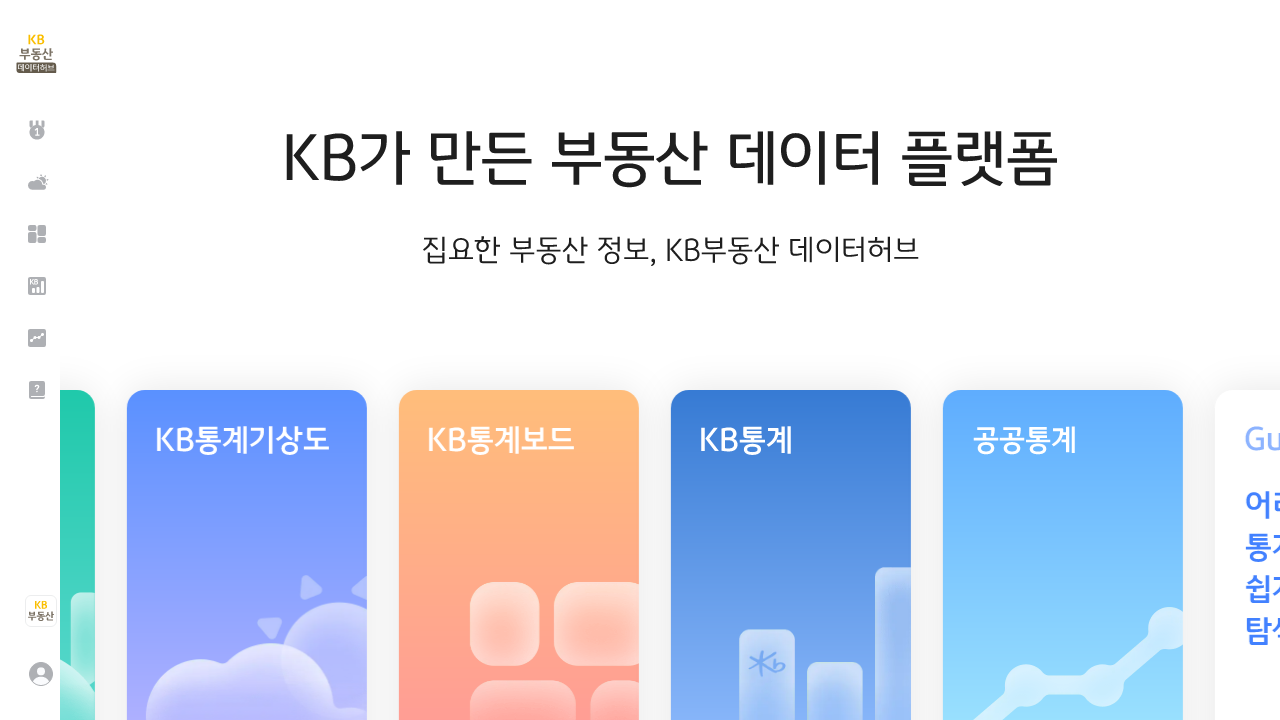

--- FILE ---
content_type: text/html; charset=utf-8
request_url: https://data.kbland.kr/aimap/detail?%EA%B8%B0%EB%B3%B8%EA%B0%9C%EC%9A%94%EC%9D%BC%EB%A0%A8%EB%B2%88%ED%98%B8=13591737
body_size: 2419
content:
<!DOCTYPE html><html lang="ko"><head><script>if (location.origin === 'https://data.kbland.kr') {
            (function(w,d,s,l,i){w[l]=w[l]||[];w[l].push({'gtm.start':
                        new Date().getTime(),event:'gtm.js'});var f=d.getElementsByTagName(s)[0],
                    j=d.createElement(s),dl=l!='dataLayer'?'&l='+l:'';j.async=true;j.src=
                    'https://www.googletagmanager.com/gtm.js?id='+i+dl;f.parentNode.insertBefore(j,f);
            })(window,document,'script','dataLayer','GTM-WPW3DXS');
        }</script><meta charset="utf-8"><meta http-equiv="X-UA-Compatible" content="IE=edge"><meta name="viewport" content="width=device-width,initial-scale=1,minimum-scale=1,maximum-scale=1,user-scalable=no"><meta http-equiv="Pragma" content="no-cache"><meta http-equiv="Cache-Control" content="no-cache, must-revalidate"><meta http-equiv="Expires" content="0"><meta name="description" content="KB가 만든 부동산 데이터 플랫폼"><title>KB부동산 데이터허브</title><link type="text/css" rel="stylesheet" href="/libs/prism/prism.css"><link type="text/css" rel="stylesheet" href="/libs/styles/vue-slick.css"><link type="text/css" rel="stylesheet" href="/libs/styles/vue-custom-scrollbar.css"><link type="text/css" rel="stylesheet" href="/libs/styles/vue-toasted.css"><link type="text/css" rel="stylesheet" href="/libs/styles/vue-slick-carousel.css"><link type="text/css" rel="stylesheet" href="/common/styles/common.css"><style>.supportWrap{display:none}
        @media all and (-ms-high-contrast: none), (-ms-high-contrast: active) {
            .supportWrap{display:block;width:100%;height:100%}
            .supportWrap .supportCon{position:absolute;top:50%;left:0;width:100%;-webkit-transform:translateY(-50%);transform:translateY(-50%);text-align:center;font-size:20px}
        }</style><script src="/common/js/external.js"></script><script src="/libs/hybrid/kds_hybrid_lib.js"></script><link href="/app~11074f12.4d005ccd27edd3ddf85a.css" rel="stylesheet"><link href="/app~d422fd49.7cf7d1790770012db8db.css" rel="stylesheet"><link href="/app~06837ae4.1be82a7a01c39f29c793.css" rel="stylesheet"></head><body><noscript><strong>We're sorry but KB부동산 데이터허브 doesn't work properly without JavaScript enabled. Please enable it to continue.</strong> <span>CCVersion:1769072489182</span></noscript><div id="app"></div><script language="javascript" src="/libs/jquery/jquery-3.5.1.min.js"></script><script language="javascript" src="/libs/prism/prism.js" data-manual></script><script language="javascript" src="https://developers.kakao.com/sdk/js/kakao.js"></script><script language="javascript" src="https://oimg1.kbstar.com/js/common/extendPlatform/extend_platform.js"></script><script>if (window.navigator.userAgent.search(/(?:MSIE |Trident\/.*; rv:)(\d+)/g) !== -1) {
			window.location = "microsoft-edge:" + window.location.origin;
			console.log(window, window.opener);
		}</script><script src="/app~748942c6.7c22ab6481181795a467.js"></script><script src="/app~0ee73670.39c430de45705b692b17.js"></script><script src="/app~99af934a.039ccf16181cf6f3bad8.js"></script><script src="/app~fc2f81ef.4e196abb9c330b8ef6e5.js"></script><script src="/app~987e6011.d26226eb8650dd291e9c.js"></script><script src="/app~cb1f89bd.8e0e25f408340e493167.js"></script><script src="/app~b61132d2.e68176edec01105ed0bb.js"></script><script src="/app~c11c34ec.ada45410be4a6c34e22e.js"></script><script src="/app~33680eaf.244e4f2dd8e83985edac.js"></script><script src="/app~b5906859.37a3fffd626cdda79431.js"></script><script src="/app~c616263e.4cc2eb614acc15683668.js"></script><script src="/app~5244546d.b7e8a2ee1ad68dc91f78.js"></script><script src="/app~c37d664f.dda432ac22eaee4a3e13.js"></script><script src="/app~3a985ce4.92276bbbe2a3b69c8236.js"></script><script src="/app~cbc997cd.b4cfc4909c3e54ab94a5.js"></script><script src="/app~7d359b94.aafe035e3adcf340d9b1.js"></script><script src="/app~00cb062a.888c138df3568f2c9fa1.js"></script><script src="/app~77bf5e45.ee9b0b35a945c082899e.js"></script><script src="/app~b6c02074.ac057786cc2160f79042.js"></script><script src="/app~97211e0a.58c38647cd0f26b6c9b1.js"></script><script src="/app~399b027d.a47469f7913bb7d12960.js"></script><script src="/app~e258e298.8c27a241b3254e65ba4d.js"></script><script src="/app~8eeb4602.0c77c4ef6e99bc7a9f0a.js"></script><script src="/app~15f0789d.08352c70131bb3c519e5.js"></script><script src="/app~cc99a214.900efa42f4a907efe9f6.js"></script><script src="/app~0a56fd24.b5e3e159b55196221450.js"></script><script src="/app~b58f7129.9dbdb9af4cd3ea4616d5.js"></script><script src="/app~1c3a2c3f.81c014f3a37db7300107.js"></script><script src="/app~14b86b70.066bcf69b212be38c41f.js"></script><script src="/app~11074f12.f89370f12b361a9cd490.js"></script><script src="/app~0099343e.727c04531581812f08f5.js"></script><script src="/app~fdc6512a.6ae161614c260a512104.js"></script><script src="/app~7dcdd765.d0446cb2c698f4aeba06.js"></script><script src="/app~7de0a16f.36a76a8488181c9ec6d6.js"></script><script src="/app~0605657e.9d9ef787d667db1c1de8.js"></script><script src="/app~4a8239e8.af298b8b7d020c2bf5a4.js"></script><script src="/app~4dbb7353.8cc9069dd59ea389ae10.js"></script><script src="/app~91668456.6fb09548999d30509b5a.js"></script><script src="/app~56627f1d.7c96fe1e6088b61bb71d.js"></script><script src="/app~d422fd49.5a052afbaf10c88be334.js"></script><script src="/app~d2305125.0ca9be6bca140ba651d3.js"></script><script src="/app~0071c937.e45a3e928476e417d891.js"></script><script src="/app~8b33879e.92a91db327d9b04f114a.js"></script><script src="/app~e806364e.a3449448c50a33bb9646.js"></script><script src="/app~b916e1a4.7dbea6e248ce88093caa.js"></script><script src="/app~06837ae4.856637c77542970b2f2b.js"></script><script src="/app~5a11b65b.1f2b93ff860844475926.js"></script></body></html>

--- FILE ---
content_type: text/css
request_url: https://data.kbland.kr/app~11074f12.4d005ccd27edd3ddf85a.css
body_size: 13416
content:
/*!
 * TOAST UI Grid
 * @version 4.21.22 | Wed Jan 10 2024
 * @author NHN Cloud. FE Development Lab
 * @license MIT
 */
/*!
 * TOAST UI Select Box
 * @version 1.0.0 | Thu Oct 24 2019
 * @author NHN FE Development Lab <dl_javascript@nhn.com>
 * @license MIT
 */.tui-select-box{position:relative}.tui-select-box-dropdown,.tui-select-box-input,.tui-select-box-item,.tui-select-box-item-group-label{box-sizing:border-box}.tui-select-box-input{border:1px solid #ddd}.tui-select-box-dropdown,.tui-select-box-input.tui-select-box-open{border:1px solid #aaa}.tui-select-box-dropdown,.tui-select-box-input{background:#fff}.tui-select-box-input,.tui-select-box-item,.tui-select-box-item-group-label{padding:0 8px;height:29px;font-size:13px;color:#333;-webkit-user-select:none;-moz-user-select:none;user-select:none;cursor:pointer}.tui-select-box-item,.tui-select-box-item-group-label,.tui-select-box-placeholder{line-height:29px;white-space:nowrap;overflow:hidden;text-overflow:ellipsis}.tui-select-box-icon,.tui-select-box-placeholder{height:100%}.tui-select-box-placeholder{display:inline-block;margin:0;width:80%;width:calc(100% - 12px);vertical-align:sub}.tui-select-box-icon{display:block;float:right;background:url([data-uri]) 0 no-repeat;width:7px;overflow:hidden;text-indent:100%}.tui-select-box-open>.tui-select-box-icon{background-position:100%}.tui-select-box-dropdown,.tui-select-box-item-group{margin:0;padding:0;list-style-type:none}.tui-select-box-dropdown{position:absolute;border-top:none;overflow:auto;z-index:1;width:100%;overflow-x:hidden}.tui-select-box-item-group-label{display:block;font-weight:700;cursor:default}.tui-select-box-item-group>.tui-select-box-item{padding-left:20px}.tui-select-box-selected{background:#f4f4f4}.tui-select-box-highlight{background:#e5f6ff;outline:none}.tui-select-box-disabled{background:#f9f9f9;color:#c8c8c8;cursor:default}.tui-select-box-hidden{display:none}.tui-grid-container{width:100%;position:relative;border-width:0;clear:both;font-size:13px;font-family:Arial,"\B3CB\C6C0",Dotum,sans-serif}.tui-grid-container ::-webkit-scrollbar{-webkit-appearance:none;width:17px;height:17px}.tui-grid-container ::-webkit-scrollbar-thumb{border:4px solid transparent;background-clip:content-box}.tui-grid-container *{box-sizing:content-box}.tui-grid-container input,.tui-grid-container p,.tui-grid-container textarea{margin:0;padding:0;font-size:13px;font-family:Arial,"\B3CB\C6C0",Dotum,sans-serif}.tui-grid-container fieldset{margin:0;padding:0;border:0;display:inline;white-space:nowrap}.tui-grid-container input[type=password],.tui-grid-container input[type=text]{outline:none;box-sizing:border-box;line-height:normal}.tui-grid-container li,.tui-grid-container ul{list-style:none;padding:0;margin:0}.tui-grid-container em,.tui-grid-container strong{font-style:normal}.tui-grid-container .tui-grid-pagination{margin-top:20px}.tui-grid-clipboard{position:fixed;top:0;left:-9999px;width:100px;height:100px}.tui-grid-btn-text{display:inline-block;text-decoration:none}.tui-grid-btn-text span{display:inline-block;position:relative;font-size:11px;color:#333;padding-left:17px;letter-spacing:-1px;line-height:23px;white-space:nowrap;cursor:pointer;margin-left:8px;padding-right:7px}.tui-grid-btn-text em{position:absolute;left:0;top:5px;width:17px;height:12px;background:url([data-uri]) no-repeat}.tui-grid-btn-sorting{display:inline-block;overflow:hidden;margin-left:6px;height:16px;width:11px;background:url([data-uri]) -91px -10px no-repeat;vertical-align:middle;cursor:pointer}.tui-grid-btn-sorting-down{background-position:-133px -8px}.tui-grid-btn-sorting-up{background-position:-112px -8px}.tui-grid-btn-close{background:url([data-uri]) -81px -84px no-repeat;float:right}.tui-grid-btn-close,.tui-grid-btn-filter{display:inline-block;overflow:hidden;height:24px;width:24px;vertical-align:middle;cursor:pointer}.tui-grid-btn-filter{background:url([data-uri]) -13px -84px no-repeat}.tui-grid-btn-filter-active{background-position:-47px -84px}.tui-grid-filter-icon{cursor:default}.tui-grid-layer-state{position:absolute;background:#fff;text-align:center;z-index:15}.tui-grid-layer-state p{position:absolute;top:50%;left:0;right:0;margin-top:-7px;font-size:14px;color:#ccc}.tui-grid-layer-state-content{padding-top:50px}.tui-grid-layer-state-loading{display:block;margin:10px auto 0;background:url([data-uri]);border:0;width:150px;height:13px}.tui-grid-layer-editing{position:absolute;background:#fff;z-index:15;padding:0 4px;border-style:solid;border-width:1px;white-space:nowrap;box-sizing:border-box}.tui-grid-layer-editing textarea{position:absolute;left:0;top:0;width:100%;height:100%;padding:3px 10px;box-sizing:border-box;white-space:normal;word-break:break-all;overflow:hidden}.tui-grid-layer-focus-border{position:absolute;overflow:hidden;z-index:15}.tui-grid-layer-selection{position:absolute;top:0;width:0;height:0;border-style:solid;border-width:1px;opacity:.1;filter:alpha(opacity=10)}.tui-grid-table{margin:0;width:1px;box-sizing:border-box;table-layout:fixed;border-collapse:collapse;border:1px hidden transparent;border-bottom:none}.tui-grid-lside-area .tui-grid-table{width:100%}.tui-grid-cell{border-width:1px;border-style:solid;white-space:nowrap;padding:0;overflow:hidden}.tui-grid-cell .tui-grid-cell-content{padding:12px 12px 11px;overflow:hidden;box-sizing:border-box;word-break:break-all}.tui-grid-cell img{vertical-align:middle}.tui-grid-cell-header{padding:4px 5px;text-align:center;box-sizing:border-box}.tui-grid-cell-summary{padding:0 12px}.tui-grid-cell-disabled input[type=password],.tui-grid-cell-disabled input[type=text]{opacity:.3;filter:alpha(opacity=30)}.tui-grid-cell-ellipsis .tui-grid-cell-content{text-overflow:ellipsis}.tui-grid-cell-has-input .tui-grid-cell-content{padding:4px 5px}.tui-grid-cell-has-tree{height:inherit;box-sizing:border-box}.tui-grid-cell-has-tree .tui-grid-cell-content{padding-left:14px}.tui-grid-cell-content .tui-grid-content-before{float:left;margin-right:2px;line-height:1.5}.tui-grid-cell-content .tui-grid-content-after{float:right;margin-left:2px;line-height:1.5}.tui-grid-cell-content .tui-grid-content-input{display:block;overflow:hidden;line-height:1.5;*margin-left:-2px;*padding-left:2px}.tui-grid-cell-content input[type=password],.tui-grid-cell-content input[type=text]{width:100%;padding:6px 7px;border:1px solid #ddd}.tui-grid-cell-content label+input{margin-left:10px}.tui-grid-cell-content select:not(.tui-time-picker-select){box-sizing:border-box}.tui-grid-column-resize-container{display:none;position:relative;width:0}.tui-grid-column-resize-handle{float:left;position:absolute;bottom:1px;left:-99px;width:7px;background:#000;opacity:0;filter:alpha(opacity=0);cursor:col-resize}.tui-grid-column-resize-handle-last{width:3px}.tui-grid-border-line{position:absolute;z-index:15}.tui-grid-border-line-top{top:0;left:0;right:0;height:1px}.tui-grid-border-line-left{top:0;bottom:17px;left:0;width:1px}.tui-grid-border-line-right{top:0;bottom:0;right:0;width:1px}.tui-grid-border-line-bottom{bottom:0;left:0;right:17px;height:1px;z-index:10}.tui-grid-no-scroll-x .tui-grid-border-line-left{bottom:0;right:0}.tui-grid-no-scroll-y .tui-grid-border-line-bottom{right:0}.tui-grid-content-area{position:relative;border-style:solid;border-width:0 0 1px}.tui-grid-content-area.tui-grid-no-scroll-x{border-bottom-width:0}.tui-grid-header-area{border-style:solid;border-width:0 0 1px;position:relative;overflow:hidden}.tui-grid-header-area .tui-grid-table{border-top-style:solid}.tui-grid-body-area{border-style:solid;border-width:0;position:relative;overflow:scroll}.tui-grid-has-summary-top .tui-grid-body-area{margin-top:-17px;border-top-width:1px}.tui-grid-no-scroll-x.tui-grid-has-summary-top .tui-grid-body-area{margin-top:0}.tui-grid-summary-area{position:relative;margin-top:-18px;border-top:1px solid;overflow-y:hidden;overflow-x:scroll}.tui-grid-no-scroll-x .tui-grid-summary-area{margin-top:-1px;margin-bottom:1px;overflow-x:hidden}.tui-grid-no-scroll-x .tui-grid-summary-area-right{bottom:0}.tui-grid-no-scroll-x.tui-grid-has-summary-top{margin-top:0}.tui-grid-has-summary-top .tui-grid-summary-area{margin-top:0;border-top-style:hidden;margin-bottom:0}.tui-grid-lside-area{display:none;position:absolute;top:0;left:0;overflow:hidden;z-index:5}.tui-grid-lside-area .tui-grid-body-area{margin-right:-17px}.tui-grid-lside-area .tui-grid-body-area .tui-grid-selection-layer{left:1px}.tui-grid-rside-area{display:none;overflow:hidden}.tui-grid-rside-area .tui-grid-header-area,.tui-grid-rside-area .tui-grid-summary-area{margin-right:17px}.tui-grid-rside-area .tui-grid-frozen-border-top{position:absolute;top:0}.tui-grid-rside-area .tui-grid-frozen-border-top .tui-grid-column-resize-handle{top:0}.tui-grid-rside-area .tui-grid-frozen-border-bottom{position:absolute;bottom:0;height:17px}.tui-grid-no-scroll-y .tui-grid-rside-area .tui-grid-header-area,.tui-grid-no-scroll-y .tui-grid-rside-area .tui-grid-summary-area{margin-right:0}.tui-grid-body-container{position:relative;margin-top:-1px}.tui-grid-table-container{position:absolute}.tui-grid-scrollbar-right-top{display:block;position:absolute;top:0;right:0;width:16px;border-style:solid;border-width:0 1px 1px 1px;z-index:10}.tui-grid-scrollbar-left-bottom{position:absolute;left:0;right:0;bottom:0;height:17px;border-style:solid;border-width:0 1px;z-index:10}.tui-grid-scrollbar-right-bottom{position:absolute;bottom:0;right:0;width:16px;border-style:solid;border-width:1px 1px 0 1px;z-index:10}.tui-grid-no-scroll-x .tui-grid-scrollbar-right-bottom{height:0}.tui-grid-no-scroll-x.tui-grid-has-summary-bottom .tui-grid-scrollbar-right-bottom{border-bottom-width:1px}.tui-grid-no-scroll-y .tui-grid-scrollbar-right-bottom{width:0;height:16px;border-left:0}.tui-grid-scrollbar-y-inner-border{display:block;position:absolute;right:17px;width:1px;z-index:10}.tui-grid-scrollbar-y-outer-border{display:block;position:absolute;top:0;bottom:0;right:0;width:1px;z-index:10}.tui-grid-scrollbar-frozen-border{position:absolute;bottom:0;width:0;height:17px;border-style:solid;border-width:0 1px 0 0;z-index:10}.tui-grid-frozen-border{position:absolute;top:0;bottom:0;z-index:5}.tui-grid-height-resize-handle{overflow:hidden;background-color:#fff;cursor:row-resize;height:17px;border-style:solid;border-width:0 1px 1px;border-color:#fff;font-size:0;text-align:center}.tui-grid-height-resize-handle button{display:block;width:100%;cursor:row-resize;padding:0;margin:0;outline:0;border:0;background:transparent}.tui-grid-height-resize-handle button span{background:url([data-uri]) no-repeat -39px -10px;display:inline-block;width:16px;height:17px}.tui-grid-btn-tree{padding:0;padding-left:4px;margin-top:-8px;width:15px;height:15px;background:transparent;border:none;outline:none;cursor:pointer}.tui-grid-btn-tree,.tui-grid-tree-icon{position:absolute;top:50%;font-size:0;vertical-align:middle}.tui-grid-tree-icon{margin-top:-7px;width:22px;height:14px}.tui-grid-tree-icon i{display:inline-block;margin-left:5px;width:14px;height:14px;background:url([data-uri]) no-repeat -14px -35px}.tui-grid-tree-button-collapse .tui-grid-btn-tree i{background-position:-43px -61px;width:8px;height:11px}.tui-grid-tree-button-collapse .tui-grid-tree-icon i{margin-left:4px;background-position:-39px -35px;width:14px;height:14px}.tui-grid-tree-button-expand .tui-grid-btn-tree i{margin-top:2px;background-position:-15px -63px;width:11px;height:8px}.tui-grid-tree-button-expand .tui-grid-tree-icon i{margin-left:4px;background-position:-65px -35px;height:14px;width:14px}.tui-grid-tree-wrapper-relative{position:relative;margin:-1px 0}.tui-grid-tree-wrapper-valign-center{vertical-align:middle}.tui-grid-tree-extra-content{position:absolute;margin-left:4px;top:0;left:0;bottom:0}.tui-grid-tree-depth{display:inline-block;position:absolute;width:22px;top:0;bottom:0}.tui-grid-tree-depth i{display:inline-block;background:url([data-uri]) no-repeat}.tui-grid-row-hidden .tui-grid-cell{display:none}.tui-grid-row-header-checkbox{padding:4px 5px}.tui-grid-filter-container{width:220px;padding:8px;border:1px solid #ccc;box-sizing:border-box;background-color:#fff;position:absolute;top:0;z-index:100;left:68px;box-shadow:0 2px 4px 0 rgba(0,0,0,.08)}.tui-grid-btn-close,.tui-grid-filter-container .tui-grid-btn-filter{margin-bottom:6px}.tui-grid-filter-dropdown{box-sizing:border-box;margin:2px 7px;height:29px;width:190px;border:1px solid #ddd}.tui-grid-filter-dropdown select{height:100%;width:100%;font-size:13px;color:#333;border:none;background-color:#fff;cursor:pointer}.tui-grid-filter-dropdown select:focus{outline:none}.tui-grid-filter-container .tui-grid-filter-input{margin:2px 7px;padding:8px 7px;font-size:13px;color:#333;border:1px solid #ddd;width:190px;height:29px}.tui-grid-filter-input::-moz-placeholder{color:rgba(51,51,51,.3)}.tui-grid-filter-input::placeholder{color:rgba(51,51,51,.3)}.tui-grid-filter-comparator-container{margin:2px 0;padding:8px}.tui-grid-filter-comparator{display:inline-block;margin-right:8px}.tui-grid-filter-comparator label{cursor:pointer}.tui-grid-filter-comparator span{font-size:12px;color:#333;vertical-align:middle}.tui-grid-filter-comparator label:before{content:" ";margin-right:4px;display:inline-block;width:14px;height:14px;background:url([data-uri]) no-repeat -113px -35px;vertical-align:middle}.tui-grid-filter-comparator-checked label:before{background:url([data-uri]) no-repeat -89px -35px}.tui-grid-filter-comparator input[type=radio]{display:none}.tui-grid-filter-list-container .tui-grid-filter-list{margin:4px 0;border-top:1px solid #eee;border-bottom:1px solid #eee;max-height:272px;overflow-y:scroll}.tui-grid-filter-list-container .tui-grid-filter-list-item{color:#333}.tui-grid-filter-list-item input[type=checkbox]{display:none}.tui-grid-filter-list-item label{cursor:pointer;display:block;padding:9px 8px}.tui-grid-filter-list-item label:before{content:" ";margin-right:6px;display:inline-block;width:14px;height:14px;background:url([data-uri]) no-repeat -37px -118px;vertical-align:middle}.tui-grid-filter-list-item-checked label:before{background:url([data-uri]) no-repeat -13px -118px}.tui-grid-filter-list-item label span{font-size:13px;max-width:152px;word-break:break-all;word-wrap:break-word;vertical-align:middle}.tui-grid-filter-list .tui-grid-filter-list-item-checked{background-color:#e5f6ff}.tui-grid-filter-btn-container{margin:4px 5px;text-align:right}.tui-grid-filter-btn{box-sizing:border-box;color:#fff;font-size:13px;height:29px;width:50px;border-radius:2px;margin-left:4px;cursor:pointer}.tui-grid-filter-btn-apply{background-color:#00a9ff;border:1px solid #00a9ff}.tui-grid-filter-btn-apply:hover{background-color:#0088d9;border:1px solid #0088d9}.tui-grid-filter-btn-clear{background-color:#777;border:1px solid #777}.tui-grid-filter-btn-clear:hover{background-color:#5a6268;border-color:#545b62}.tui-grid-datepicker-input-container{position:relative}.tui-grid-datepicker-input-container input.tui-grid-datepicker-input{padding:6px 27px 6px 7px}.tui-grid-date-icon{position:absolute;width:14px;height:14px;background:url([data-uri]) no-repeat -61px -118px;top:45%;right:10px;margin:-6px 0 0 0;cursor:pointer}.tui-grid-layer-editing-inner{box-sizing:border-box}.tui-grid-editor-select-box-layer{position:absolute;z-index:100}.tui-grid-editor-select-box-layer *{box-sizing:border-box}.tui-grid-editor-select-box-layer li{padding:0 8px}.tui-select-box-input{outline:none}.tui-grid-container .tui-select-box-dropdown{max-height:180px}.tui-grid-editor-checkbox-list-layer{position:absolute;background-color:#fff;border:1px solid #aaa;z-index:100;max-height:180px;overflow:hidden auto}.tui-grid-editor-checkbox-list-layer *{box-sizing:border-box}.tui-grid-editor-checkbox-list-layer .tui-grid-editor-checkbox{line-height:32px;height:32px}.tui-grid-editor-checkbox-list-layer .tui-grid-editor-checkbox:last-child{margin-bottom:1px}.tui-grid-editor-checkbox-hovered{background-color:#e5f6ff}.tui-grid-editor-checkbox input[type=checkbox],.tui-grid-editor-checkbox input[type=radio]{position:absolute;opacity:0;cursor:pointer}.tui-grid-editor-checkbox label{display:inline-block;cursor:pointer;width:100%;height:100%;margin:0 7px}.tui-grid-editor-checkbox label:before{content:" ";margin-right:6px;display:inline-block;width:14px;height:14px;vertical-align:middle}.tui-grid-editor-checkbox label span{display:inline-block;font-size:12px;color:#333;vertical-align:middle}.tui-grid-editor-label-icon-checkbox:before{background:url([data-uri]) no-repeat -37px -118px}.tui-grid-editor-label-icon-checkbox-checked:before{background:url([data-uri]) no-repeat -13px -118px}.tui-grid-editor-label-icon-radio:before{background:url([data-uri]) no-repeat -113px -35px}.tui-grid-editor-label-icon-radio-checked:before{background:url([data-uri]) no-repeat -89px -35px}.tui-grid-editor-datepicker-layer{margin-top:-4px;position:absolute;z-index:100}.tui-grid-editor-datepicker-layer *{box-sizing:border-box}.tui-grid-container .tui-calendar-month .tui-calendar-body,.tui-grid-container .tui-calendar-year .tui-calendar-body{width:220px}.tui-grid-header-draggable{cursor:move;cursor:grab}.tui-grid-row-header-draggable{text-align:center;cursor:move;cursor:grab}.tui-grid-row-header-draggable span{display:inline-block;width:1px;height:1px;margin:1px;line-height:0;background:#5a6268}.tui-grid-floating-row{min-width:200px;white-space:nowrap}.tui-grid-floating-column,.tui-grid-floating-row{z-index:15;background:#fff;border:1px solid #ddd;color:#5a6268;position:absolute;box-shadow:0 2px 4px 0 rgba(0,0,0,.08);border-radius:3px;overflow:hidden;cursor:grabbing}.tui-grid-floating-column{top:0;font-weight:700}.tui-grid-floating-cell{display:inline-block;overflow:hidden;line-height:normal;vertical-align:middle;text-align:center}.tui-grid-floating-cell .tui-grid-cell-content{padding:0 5px;word-break:break-all;text-align:start}.tui-grid-floating-tree-cell{padding:0 10px}.tui-grid-floating-tree-cell-content{margin-left:10px}.tui-grid-floating-tree-cell .tui-grid-tree-icon{position:relative;margin-top:-14px;display:inline-block}.tui-grid-floating-line{position:absolute;height:1px;background:#00a9ff;display:none;z-index:15}.tui-grid-cell.dragging{opacity:.5;cursor:grabbing}.tui-grid-cell.parent-cell{background-color:rgba(0,169,255,.15)}.tui-grid-container .tui-grid-context-menu{position:absolute;z-index:15;width:auto;min-width:197px;color:#333;box-shadow:0 2px 4px 0 rgba(0,0,0,.08);border:1px solid #ccc;padding:5px 0;background-color:#fff}.tui-grid-context-menu .menu-item{position:relative;height:32px;line-height:32px;padding:0 14px;cursor:pointer}.tui-grid-context-menu .menu-item:hover{background-color:#d4e9f2}.tui-grid-context-menu .menu-item.disabled{color:#ccc}.tui-grid-context-menu .has-submenu:after{position:absolute;right:10px;content:url([data-uri])}.tui-grid-context-menu .menu-item.separator{height:1px;background:#ccc;margin:5px 0}.tui-grid-context-menu span{display:inline-block}

--- FILE ---
content_type: text/css
request_url: https://data.kbland.kr/common/styles/kbofficetel.css
body_size: 4591
content:
.Topselect .Topinner .btn-round{padding:8px 12px; border:1px solid #dfe0e2; background:#fff; color:#75777b; line-height:18px; transition:.2s ease;}
.Topselect .Topinner .btn-round.active{border-color:#4281ff;}
.Topselect .Topinner .btn-round + .btn-round{margin-left:10px}
.Topselect .Topinner{white-space:nowrap}

.cardtit .titdepth2 .btn-tooltip{vertical-align:middle; margin:-4px 0 0 2px; background-size:100%}
.tabbox.subwrap{flex-wrap:wrap; align-items:center; margin-bottom:14px}
.tabbox.subwrap .tab:last-of-type{margin-right:auto}
.listwrap{position:relative}
.listwrap .pickerarea{margin-left:8px}
.listwrap .listboxLine{justify-content:flex-end;}

.listboxLine{display:flex; align-items:center}
.listboxLine > *:not(:last-child):after{content:""; display:inline-block; vertical-align:middle; width:1px; height:12px; margin:-1px 10px 0 12px; background:#aeb0b4}
.listboxLine .switchwrap{display:flex; align-items:center;}
.chartbox .textlabel{position:absolute; right:0; top:0; margin:0; line-height:18px}
.checkedlegend + .btnbox{margin:0 0 12px}
.chartlegend.type2 .legendtit{margin:0 8px 0 12px;}
.chartlegend.type2 .legendtit:nth-of-type(1){margin-left:0}
.tipwrap{position:relative;}
.tipwrap [class*="icoinfo"]{margin:-2px 0 0 2px;}
.checkedlegend .tipwrap{flex:1}
@media screen and (max-width: 1189px) {
    .Topselect .Topinner > button:first-child{margin-left:16px}
    .Topselect .Topinner > button:last-child{margin-right:16px}
}
@media screen and (min-width: 768px) {
    .listwrap.align{text-align:right}
    .listwrap.align > div{text-align:left}
}
@media screen and (max-width: 767px) {
    .tabbox.subwrap .listwrap{width:100%; margin-top:16px; text-align:right;}
    .tabbox.subwrap .listwrap .pickerTit{text-align:left;}
}



.kbOfficetel .mainTitle{margin-top:0 !important; padding-right:8px}
.kbOfficetel .shareCommon{top:6px}
.kbOfficetel .Topselect:not(.fixed){flex:1; margin:0 0 0 26px; z-index:0}
.kbOfficetel .tabbox.tabtype3 .tab:not(.DatePickerwrap .tab){width:125px; max-width:125px}
.kbOfficetel .cardcon{padding-right:24px}
/* .kbOfficetel .cardwrap .cardcon{padding-right:0} /* 지도 삭제 */
.kbOfficetel .cardtit.psychologicaltit{margin-bottom:6px}
.kbOfficetel .checkedlegend{margin-top:-3px; margin-bottom:-3px; align-items:center;}
.kbOfficetel .checkedlegend > *{margin-bottom:14px;}
.checkedlegend .custom-control + .switchwrap{margin-left:12px; font-size:12px; color:#69696f}
.holdcon .unittextbox + .unittextbox{margin-bottom:0}

.helptxtbox.noimg{padding:12px; background:#fafbfc}
.helptxtbox.noimg:before{content:none}
.helptxtbox.noimg .txt{padding-left:0}
@media screen and (min-width: 1190px) {
    .kbOfficetel .Topselect.fixed + .btn-overview{position:fixed; top:21px; right:64px; z-index:999999;}
    .kbOfficetel .Topselect.fixed + .btn-overview + .shareCommon{position:fixed; top:19px; right:56px; z-index:999999;}
}
@media screen and (max-device-width: 1189px) {
    .kbOfficetel .Topselect .scrollbar-inner > .scroll-element .scroll-bar{opacity:0 !important}
}
@media screen and (max-width: 1189px) {
    .kbOfficetel .mainTitle{display:block}
    .kbOfficetel .mainTitle .btn-overview{position:absolute; right:10px; top:0}
    .kbOfficetel .shareCommon{top:0}
    .kbOfficetel .Topselect:not(.fixed){margin:24px -23px 0 -16px}
    .kbOfficetel .Topselect.fixed{padding-top:13px; padding-bottom:13px; padding-left:0; padding-right:0;}
    .kbOfficetel .Topselect .scrollbar-outer{margin-bottom:-14px}
    .kbOfficetel .Topinner{padding-bottom:14px}
}
@media screen and (max-width: 767px) {
    .kbOfficetel .tabbox.tabtype3 .tab:not(.DatePickerwrap .tab){width:100%; max-width:none;}
    .kbOfficetel .tableboxWrap .datepickerLayer.monthTable{top:118px;}
}



/* 테이블 */
.tableboxWrap{position:relative;}
.tableboxWrap + .textbox.between{text-align:left}
.tradingtable .tablelow .hiddenCell{min-width:163px; border-left-color:#4281ff}
.tradingtable .tablelow .hiddenCell.day{padding:6px 0; background-color:#dfe0e2 !important; color:#4281ff; text-decoration:underline;}
.tradingtable .tablelow .hiddenCell .iconbtn.tablecal{top:auto; margin-left:5px;}

.tradingtable.chktype .tablelabel > span{position:relative; min-width:124px; text-align:left;}
.tradingtable.chktype .tablelabel .btn-check{margin:0; font-size:13px; color:#1e1e1e; vertical-align:top; white-space:nowrap;}
.tradingtable.chktype .tablelow .day{max-height:38.8px}

.tradingtable.column .tablelabel > span:not(:nth-of-type(1)){height:41px}
.tradingtable.column .tablelow .datavalue{display:flex; flex-direction:column; height:41px; padding:10px 0; justify-content:center;}
.tradingtable.column .tablelabel > span:not(:first-of-type){padding-top:10px; padding-bottom:10px}
/* 테이블 스크롤 임시 스타일 설정 */
.tradingtable.column .scrollbar-outer > .scrollbar-inner{padding-bottom:7px;}
.tradingtable.column .scrollbar-outer{margin-bottom:-7px}

.tradingtable .tbfilter{position:relative; display:block; width:100%; font-size:13px; line-height:1.6; text-align:left;}
.tradingtable .tbfilter.iconarw:after{content:""; position:absolute; right:0; top:calc(50% - 8px); width:16px; height:16px; background:url('/images/common/icon_16_arrowdown_solid.svg')}
.tradingtable .tbfilter.iconarw.active:after{transform:rotate(-180deg)}

.tradingtable .tbfilterbox{position:absolute; left:-1px; right:-1px; z-index:4; margin-top:8px; border:1px solid #aeb0b4; background:#fff; border-radius:6px; box-shadow:0 1px 8px rgba(0 0 0 /14%)}
.tradingtable .tbfilterbox li{margin:8px 0; padding:4px 10px 4px 35px; font-size:14px; color:#69696f; line-height:20px; cursor:pointer; background:transparent url('/images/common/check_mark_tobe.svg') no-repeat 10px 50%;}
.tradingtable .tbfilterbox li.active{color:#1e1e1e; background-color:#f7f7f9; background-image:url('/images/common/check_mark_tobe_on.svg')}
@media screen and (max-width: 767px) {
    .tradingtable.chktype .tablelabel > span{min-width:112px;}
    .tradingtable .tbfilterbox li{font-size:13px}
}


.unitlegend{justify-content:flex-end}
.unitlegend span:before, .iconlegend span:before{content:""; display:inline-block; vertical-align:middle; width:20px; height:20px; margin:-2px 4px 0 0;}
.unitlegend span:not(:last-child){margin-right:8px;}
.unitlegend:not(.between, .iconlegend) span:before{content:none}



.tableboxWrap .pickerlayer.lineLayer{top:38px; width:342px; z-index:999999;}
.tableboxWrap .pickerlayer.lineLayer .rangeTit{padding:0 8px;}
.pickerlayer.lineLayer .datePickerwrap-custom{padding:0 16px}
.pickerlayer.lineLayer .datePickerwrap-custom .mx-datepicker{height:220px; padding:0 2px; border-bottom:1px solid #cfd0d2;}
.pickerlayer.lineLayer .datePickerwrap-custom .mx-datepicker + .mx-datepicker{margin-left: 16px;}
.pickerlayer.lineLayer .datePickerwrap-custom .mx-datepicker-main{border:0}
.pickerlayer.lineLayer .datePickerwrap-custom .mx-calendar{padding:0}
@media screen and (max-width: 767px) {
    .tableboxWrap .pickerlayer.lineLayer{top:118px; left:16px; right:16px; width:auto; z-index:9999999 !important;}
}


.pickerlayer.lineLayer.rangeLayer .cell.active-start div:before,
.pickerlayer.lineLayer.rangeLayer .cell.active-start ~ .cell div:before,
.pickerlayer.lineLayer.rangeLayer .cell.active-start ~ .cell div:hover:before{content:none !important;}
.pickerlayer.lineLayer.rangeLayer .cell.active-start div{height:36px; line-height:36px; background:#4281ff; border-radius:30px 0 0 30px;}
.pickerlayer.lineLayer.rangeLayer .cell.active-end div{height:36px; line-height:36px; background:#4281ff; border-radius:0 30px 30px 0;}
.pickerlayer.lineLayer.rangeLayer .cell.active-start ~ .cell:not(.active-end) div{height:36px; line-height:36px; background:#4281ff;}
.pickerlayer.lineLayer.rangeLayer .cell.active-start ~ .cell{color:#fff}


/* 지도 */
.kbOfficetel .cardmap.fixed{top:65px}
.kbOfficetel .cardmap.fixed .cardbox{height:100% !important;}

.kbOfficetel .cardmap .cardbox{min-height:auto; padding:15px 0 !important;}
.kbOfficetel .cardmap .cardbox > .scrollbar-outer{height:100%;}
.kbOfficetel .cardmap .cardbox > .scrollbar-outer > .scroll-wrapper > .scroll-content{display:flex; flex-direction:column; padding:15px 30px; box-sizing:border-box;}
.kbOfficetel .cardmap .cardbox > .scrollbar-outer > .scroll-wrapper > .scroll-content > div:not(.mapChart){flex-shrink:0}
.kbOfficetel .cardmap .cardbox .scrollbar-inner > .scroll-element.scroll-y .scroll-bar{width:3px;}

.kbOfficetel .cardmap .cardbox .mapChart{position:relative; flex:1;}
.kbOfficetel .cardmap .bntmapall {position:absolute; top:19px; z-index:10}
.kbOfficetel .cardmap .listbtn{margin-bottom:0; text-align:right}
.kbOfficetel .cardmap .chartConatiner.map{height:inherit; min-height:450px}
.kbOfficetel .mapChart .tooltip{padding:5px 8px;}
.kbOfficetel .mapChart .tooltip:not(.bluetype){}

.kbOfficetel .carddatebox{padding-top:7px}
.kbOfficetel .carddatebox .selectbox.type3 + .selectbox.type3{margin:0 0 0 12px}
.kbOfficetel .carddatebox .selectbox.type3 .arw:after{position:absolute; right:8px !important;}
.kbOfficetel .carddatebox .selectbox.type3 .arw.down:after{top:calc(50% - 9px)}
.kbOfficetel .carddatebox .selectbox.type3 .arw.up:after{top:calc(50% - 6px)}
.kbOfficetel .cardmap .rangecontent.trading-range{width:auto; padding:10px 0 16px}
.rangecontent.range5n .vue-slider-mark-label{display:none}
.rangecontent.range5n .vue-slider-mark:nth-of-type(4n+1) .vue-slider-mark-label{display:block}

.kbOfficetel .maplegend-text{margin-top:0; padding:37px 8px 37px 0;}
.kbOfficetel .maplegend-box > span{opacity:.7;}
.maplegend-box.division > span:nth-child(3n):not(:last-child){border-bottom:1px solid #fff}
@media screen and (min-width: 1190px) {
    .kbOfficetel .cardmap.fixed{bottom:80px}
}
@media screen and (min-width: 768px) {
    .kbOfficetel .maplegend{right:0; top:auto; bottom:35px; width:auto; height:auto;}
    .kbOfficetel .maplegend-box{height:324px}
    .kbOfficetel .maplegend-text > span{flex-grow:0; line-height:33px}
}
@media screen and (max-width: 1189px) {
    .kbOfficetel .cardmap .cardbox > .scrollbar-outer > .scroll-wrapper > .scroll-content{padding:20px 16px}
    .kbOfficetel .cardmap .scrollbar-inner > .scroll-element.scroll-x .scroll-bar{display:none}
    .kbOfficetel .carddatebox{position:static; padding-left:16px; padding-right:16px; text-align:right;}
    .kbOfficetel .cardmap .rangecontent.trading-range{position:static;}
}
@media screen and (max-width: 767px) {
    .kbOfficetel .carddatebox{padding-top:20px;}

    .kbOfficetel .maplegend{flex-flow:column-reverse; position:absolute; top:auto; bottom:0;}
    .kbOfficetel .maplegend-box{height:12px}
    .kbOfficetel .maplegend-text{width:83%; margin:0 auto; padding:0 !important; text-align:center}
    .kbOfficetel .maplegend-text > span{flex:1}
    .kbOfficetel .maplegend-text > span,
    .kbOfficetel .maplegend-box > span:nth-of-type(1){display:block !important}

    .maplegend-box.division > span:nth-child(3n):not(:last-child){border-left:1px solid #fff; border-bottom:0}
    .kbOfficetel .rangecontent.trading-range .vue-slider-ltr .vue-slider-mark-label{min-width:20px; white-space:nowrap;}

    .kbOfficetel .pickerlayer.lineLayer{top:118px}
}



/* 지도 마커 */
.recMarker{display:inline-block; padding:6px 8px; background:rgb(255 255 255 / 70%); line-height:18px; text-align:center; border-radius:8px; box-shadow:0 0 24px rgb(0 0 0 / 8%)}
.recMarker .top{white-space:nowrap;}
.recMarker .top span:not(.data){font-size:12px}
.recMarker .top .data{margin-left:3px; font-weight:500}
.recMarker .btm .data{color:#55585c}
.recMarker .btm .data.txblack{font-weight:500}
.recMarker .data{font-size:13px;}
.recMarker .data .numup, .recMarker .data .numdown{background-position-y:1px}



/* 툴팁 */
.kbOfficetel .tooltip:not(.mapChart .tooltip){top:calc(100% - 2px);}
.tooltip[name="officetelType1"], .tooltip[name="officeType1"], .tooltip[name="officeType2"]{left:146px}
.tooltip[name="officetelType2"]{left:99px}
.tooltip[name="officetelType3"]{left:146px}
.tooltip[name="officetelType4"]{left:122px}
.tooltip[name="officeType3"]{left:170px}
.tooltip[name="officeType4"]{left:-5px; top:calc(100% + 4px) !important}
.tooltip[name="officeType4"] .arrow{left:10px}
.tooltip[name="tableFilterType1"]{opacity:1; top:auto !important; bottom:100%; left:104px; transition:.3s ease-in-out;}
@media screen and (max-width: 1189px) {
    .kbOfficetel .tooltip:not(.mapChart .tooltip){top:calc(100% + 5px)}
    .tooltip[name="officetelType1"], .tooltip[name="officeType1"], .tooltip[name="officeType2"]{left:112px}
    .tooltip[name="officetelType2"]{left:75px}
    .tooltip[name="officetelType3"]{left:112px}
    .tooltip[name="officetelType4"]{left:92px}
    .tooltip[name="officeType3"]{left:130px}
    .tooltip[name="officeType4"]{left:-102px}
    .tooltip[name="officeType4"] .arrow{left:107px}
}
@media screen and (max-width: 767px) {
    .kbOfficetel .tooltip[name="tableFilterType1"]{left:81px}
}
@media screen and (min-width: 767px) {
    .kbOfficetel .tooltip[name*="officeType"]{max-width:570px;}
}



/* 범례 */
.btn-check.active.offtype1:after, .legendlist.offtype1:before{background-color:#F06595}
.btn-check.active.offtype2:after, .legendlist.offtype2:before{background-color:#FFCA28}
.btn-check.active.offtype3:after, .legendlist.offtype3:before{background-color:#51B4FF}
.btn-check.active.offtype4:after, .legendlist.offtype4:before{background-color:#9A5EEE}
.btn-check.active.offtype5:after, .legendlist.offtype5:before{background-color:#20C997}
.btn-check.active.offtype6:after, .legendlist.offtype6:before{background-color:#94D82D}
.btn-check.active.offtype7:after, .legendlist.offtype7:before{background-color:#51CF66}
.btn-check.active.offtype8:after, .legendlist.offtype8:before{background-color:#22B8CF}
.btn-check.active.offtype9:after, .legendlist.offtype9:before{background-color:#228BE6}
.btn-check.active.offtype10:after, .legendlist.offtype10:before{background-color:#FF922B}
.btn-check.active.offtype11:after, .legendlist.offtype11:before{background-color:#FF6B6B}



.btn-check.active.officetype1:after, .legendlist.officetype1:before{background-color:#f06595}
.btn-check.active.officetype2:after, .legendlist.officetype2:before{background-color:#FFCA28}
.btn-check.active.officetype3:after, .legendlist.officetype3:before{background-color:#51B4FF}
.btn-check.active.officetype4:after, .legendlist.officetype4:before{background-color:#20C997}
.btn-check.active.officetype5:after, .legendlist.officetype5:before{background-color:#9A5EEE}
.btn-check.active.officetype6:after, .legendlist.officetype6:before{background-color:#228BE6}
.btn-check.active.officetype7:after, .legendlist.officetype7:before{background-color:#94D82D}
.btn-check.active.officetype8:after, .legendlist.officetype8:before{background-color:#FF922B}
.legendlist.offlinetype1:before{background-color:#1098AD}


.btn-check[class*="offlinetype"]:after{background-color:transparent}
.btn-check.active.offlinetype1:before{background:url('/images/common/check_button_1098ad.svg') no-repeat 50% 50%/100%}


.btn-check.active.scaletype1:after, .legendlist.scaletype1:before{background-color:#F06595}
.btn-check.active.scaletype2:after, .legendlist.scaletype2:before{background-color:#51B4FF}
.btn-check.active.scaletype3:after, .legendlist.scaletype3:before{background-color:#20C997}
.btn-check.active.scaletype4:after, .legendlist.scaletype4:before{background-color:#94D82D}
.btn-check.active.scaletype5:after, .legendlist.scaletype5:before{background-color:#9A5EEE}



.priceIndex .prclegendtype1{background-color:#c92a2a}
.priceIndex .prclegendtype2{background-color:#e02323}
.priceIndex .prclegendtype3{background-color:#f03e3e}
.priceIndex .prclegendtype4{background-color:#ff5252}
.priceIndex .prclegendtype5{background-color:#ff6b6b}
.priceIndex .prclegendtype6{background-color:#ff8787}
.priceIndex .prclegendtype7{background-color:#ffa8a8}
.priceIndex .prclegendtype8{background-color:#ffc9c9}
.priceIndex .prclegendtype9{background-color:#ffe3e3}
.priceIndex .prclegendtype10{background-color:#d0ebff}
.priceIndex .prclegendtype11{background-color:#a5d8ff}
.priceIndex .prclegendtype12{background-color:#74c0fc}
.priceIndex .prclegendtype13{background-color:#51b4ff}
.priceIndex .prclegendtype14{background-color:#339af0}
.priceIndex .prclegendtype15{background-color:#228be6}
.priceIndex .prclegendtype16{background-color:#1c7ed6}
.priceIndex .prclegendtype17{background-color:#1066b3}
.priceIndex .prclegendtype18{background-color:#1861a8}

.averagePrice .prclegendtype1{background-color:#e15801}
.averagePrice .prclegendtype2{background-color:#e56801}
.averagePrice .prclegendtype3{background-color:#e87701}
.averagePrice .prclegendtype4{background-color:#eb8201}
.averagePrice .prclegendtype5{background-color:#ef8d02}
.averagePrice .prclegendtype6{background-color:#f29804}
.averagePrice .prclegendtype7{background-color:#f6a105}
.averagePrice .prclegendtype8{background-color:#f8ab0e}
.averagePrice .prclegendtype9{background-color:#f9b722}
.averagePrice .prclegendtype10{background-color:#fbc235}
.averagePrice .prclegendtype11{background-color:#fcce48}
.averagePrice .prclegendtype12{background-color:#fdd758}
.averagePrice .prclegendtype13{background-color:#ffe15e}
.averagePrice .prclegendtype14{background-color:#ffea78}
.averagePrice .prclegendtype15{background-color:#ffef9b}
.averagePrice .prclegendtype16{background-color:#fff3b5}
.averagePrice .prclegendtype17{background-color:#fff7cc}
.averagePrice .prclegendtype18{background-color:#fff9db}

.priceRate .prclegendtype1{background-color:#1D4265}
.priceRate .prclegendtype2{background-color:#215579}
.priceRate .prclegendtype3{background-color:#25668C}
.priceRate .prclegendtype4{background-color:#29779E}
.priceRate .prclegendtype5{background-color:#2D8AB3}
.priceRate .prclegendtype6{background-color:#3293B8}
.priceRate .prclegendtype7{background-color:#379BBA}
.priceRate .prclegendtype8{background-color:#40A6BC}
.priceRate .prclegendtype9{background-color:#46B0BE}
.priceRate .prclegendtype10{background-color:#4FBDC0}
.priceRate .prclegendtype11{background-color:#56C6C2}
.priceRate .prclegendtype12{background-color:#5ED1C4}
.priceRate .prclegendtype13{background-color:#6CD5C9}
.priceRate .prclegendtype14{background-color:#7DDACF}
.priceRate .prclegendtype15{background-color:#96E1D8}
.priceRate .prclegendtype16{background-color:#A9E6DE}
.priceRate .prclegendtype17{background-color:#BDECE5}
.priceRate .prclegendtype18{background-color:#D2F2ED}


.stick-69696f::before{background:url('/images/common/chart_legend_bar_69696f.svg') no-repeat 0 50%/100%}
.dotted-69696f::before{background:url('/images/common/legend_dotted_69696f.svg') no-repeat 0 50%/100%}
.area-69696f::before{background:url('/images/common/legend_area_69696f.svg') no-repeat 0 calc(50% - 2px)/100%}


/* 지도보기 인터랙션 */
.floatingAni .btn-gomap{overflow:hidden;transition:0.4s; width:100%; height:38px; border:1px solid rgb(66 129 255 / 60%); background:#fff; color:#4281ff; line-height:20px; border-radius:20px; box-shadow:0 1px 8px rgb(0 0 0 / 14%)}
.floatingAni .btn-gomap:before{content:""; display:inline-block; vertical-align:middle; width:24px; height:24px; background:url('/images/common/icon_24_mapview.svg')}
.floatingAni .btn-gomap span{display:inline-block; vertical-align:middle; margin-left:0; overflow:hidden;}

.floatingAni{display:none; position:fixed; bottom:34px; right:16px; z-index:999999; width:108px; white-space:nowrap; transition:0.35s ease;}
.floatingAni.on{bottom:80px;}
.floatingAni.ani{width:38px}
.floatingAni.ani .btn-gomap{padding-left:6px; background:#4281ff;}
.floatingAni.ani .btn-gomap:before{transition:.25s; background:url('/images/common/icon_24_mapview_on.svg');}
.floatingAni.ani .btn-gomap span{margin-left:20px;}
@media screen and (max-width: 1189px) {
    .floatingAni{display:block;}
}




.pickerlayer .mx-active-month .cell { background-color: #4281ff !important; color: #fff !important; }
.pickerlayer .mx-active-month .cell div:before, .pickerlayer .mx-active-month .cell div:after{content:none !important}
.pickerlayer .mx-active-month .cell:hover { background-color:#4281ff !important; color:#fff; }
.pickerlayer .mx-active-month .cell:first-child { border-radius: 50% 0 0 50% !important; color: #dfe0e2; }
.pickerlayer .mx-active-month .cell:last-child { border-radius: 0 50% 50% 0 !important; color: #dfe0e2; }

--- FILE ---
content_type: image/svg+xml
request_url: https://data.kbland.kr/images/common/btn_login_normal.svg
body_size: 3852
content:
<svg width="284" height="48" viewBox="0 0 284 48" fill="none" xmlns="http://www.w3.org/2000/svg">
    <mask id="k34vhqfvqa" fill="#fff">
        <path d="M0 24C0 10.745 10.745 0 24 0h236c13.255 0 24 10.745 24 24s-10.745 24-24 24H24C10.745 48 0 37.255 0 24z"/>
    </mask>
    <path d="M0 24C0 10.745 10.745 0 24 0h236c13.255 0 24 10.745 24 24s-10.745 24-24 24H24C10.745 48 0 37.255 0 24z" fill="#fff"/>
    <path d="M24 1h236v-2H24v2zm236 46H24v2h236v-2zM24 47C11.297 47 1 36.703 1 24h-2c0 13.807 11.193 25 25 25v-2zm259-23c0 12.703-10.297 23-23 23v2c13.807 0 25-11.193 25-25h-2zM260 1c12.703 0 23 10.297 23 23h2c0-13.807-11.193-25-25-25v2zM24-1C10.193-1-1 10.193-1 24h2C1 11.297 11.297 1 24 1v-2z" fill="#4281FF" mask="url(#k34vhqfvqa)"/>
    <path d="M51.959 26.968v1.28H38.855v-1.28h5.696v-2.384h-1.36c-.875 0-1.541-.219-2-.656-.459-.448-.688-1.072-.688-1.872v-2.064h7.552v-1.776h-7.44v-1.28h8.656c.363 0 .544.187.544.56v3.424c0 .235-.117.352-.352.352h-7.2v.784c0 .459.101.779.304.96.213.17.523.256.928.256h1.344l1.68-.032c.597-.01 1.221-.027 1.872-.048l1.936-.096v1.2c-.704.075-1.397.133-2.08.176-.683.032-1.344.059-1.984.08v2.416h5.696zm14.062.64H52.933v-1.28h13.088v1.28zm-1.952-8.176c0 .47-.026.96-.08 1.472a14.443 14.443 0 0 1-.208 1.52c-.085.501-.192.981-.32 1.44a10.03 10.03 0 0 1-.416 1.216l-1.376-.256c.086-.363.166-.763.24-1.2.075-.448.139-.907.192-1.376.064-.48.112-.955.144-1.424.043-.48.064-.928.064-1.344v-.24c0-.235-.053-.395-.16-.48-.096-.096-.282-.144-.56-.144h-6.848v-1.28h7.728c.299 0 .55.043.752.128.203.075.368.187.496.336.128.139.219.304.272.496.054.192.08.4.08.624v.512zm15.054-3.44v10.192h-1.68V15.992h1.68zm-4.112 4.048a3.74 3.74 0 0 1-.288 1.488 3.388 3.388 0 0 1-.8 1.152c-.33.32-.73.57-1.2.752a4.101 4.101 0 0 1-1.52.272c-.554 0-1.066-.09-1.536-.272a3.71 3.71 0 0 1-1.216-.752 3.501 3.501 0 0 1-.784-1.152 3.74 3.74 0 0 1-.288-1.488c0-.544.096-1.035.288-1.472.192-.448.454-.832.784-1.152.342-.32.747-.565 1.216-.736.47-.181.982-.272 1.536-.272.555 0 1.062.09 1.52.272.47.17.87.416 1.2.736.342.32.608.704.8 1.152.192.437.288.928.288 1.472zm-1.68 0c0-.693-.186-1.264-.56-1.712-.373-.448-.896-.672-1.568-.672-.341 0-.645.059-.912.176a2.04 2.04 0 0 0-.672.496c-.181.213-.32.47-.416.768a2.97 2.97 0 0 0-.144.944c0 .341.048.661.144.96.096.288.235.539.416.752.192.213.416.384.672.512.267.117.57.176.912.176.33 0 .624-.059.88-.176.267-.128.49-.299.672-.512.192-.213.336-.464.432-.752a3.12 3.12 0 0 0 .144-.96zm6.08 8.96v1.264H71.94c-.661 0-1.168-.128-1.52-.384-.352-.256-.528-.73-.528-1.424v-3.152h1.712v3.152c0 .192.032.33.096.416.064.085.187.128.368.128h7.344zm11.214-13.008h1.696v5.376h2.176v1.28h-2.176v7.04h-1.696V15.992zm-9.76 3.376v-1.264h3.264c.054-.064.102-.187.144-.368.043-.192.064-.379.064-.56V16.04h1.728v1.056c0 .16-.032.341-.096.544a.838.838 0 0 1-.32.464h3.808v1.264h-8.592zm6.208 4c0-.587-.17-1.072-.512-1.456-.33-.395-.8-.592-1.408-.592-.597 0-1.066.197-1.408.592-.33.384-.496.87-.496 1.456 0 .587.166 1.077.496 1.472.342.384.811.576 1.408.576.608 0 1.078-.192 1.408-.576.342-.395.512-.885.512-1.472zm1.68 0c0 .501-.096.96-.288 1.376a3.153 3.153 0 0 1-.784 1.04c-.32.288-.698.512-1.136.672a4.28 4.28 0 0 1-1.392.224c-.49 0-.954-.075-1.392-.224a3.637 3.637 0 0 1-1.152-.672 3.259 3.259 0 0 1-.768-1.04 3.406 3.406 0 0 1-.272-1.376c0-.501.091-.955.272-1.36.192-.416.448-.768.768-1.056a3.41 3.41 0 0 1 1.152-.656 4.02 4.02 0 0 1 1.392-.24c.491 0 .955.08 1.392.24.438.15.816.368 1.136.656.331.288.592.64.784 1.056.192.405.288.859.288 1.36zm17.631-3.344c0 .405-.032.837-.096 1.296-.054.448-.128.896-.224 1.344-.086.437-.182.848-.288 1.232-.096.373-.187.688-.272.944l-1.409-.272c.097-.459.177-.923.241-1.392a26.258 26.258 0 0 0 .272-2.416c.021-.32.032-.56.032-.72v-.96c0-.235-.054-.395-.16-.48-.096-.096-.283-.144-.56-.144h-6.945v-1.28h7.809c.298 0 .549.043.752.128.202.075.368.187.496.336.128.139.218.304.272.496.053.192.08.4.08.624v1.264zm1.888 7.744H95.167v-1.28h4.576V22.2h1.713v4.288h6.816v1.28zm8.066-9.312v5.424c0 .416.096.72.288.912.192.192.571.288 1.136.288.629 0 1.349-.059 2.16-.176a34.701 34.701 0 0 0 2.48-.448l.16.992c-.363.128-.757.25-1.184.368-.427.107-.859.203-1.296.288-.437.085-.864.155-1.28.208-.405.053-.768.08-1.088.08-.565 0-1.045-.048-1.44-.144-.384-.107-.699-.256-.944-.448a1.695 1.695 0 0 1-.528-.768 3.331 3.331 0 0 1-.16-1.088v-6.768h6.688v1.28h-4.992zm9.264 11.232h-1.696v-7.6h-3.424v-1.28h3.424v-4.816h1.696v13.696zm17.923-13.696v2.816h2.176v1.28h-2.176v3.2h-1.68v-7.296h1.68zm-4.256 6.384c-.907.267-1.728.475-2.464.624-.736.139-1.414.208-2.032.208-.875 0-1.488-.187-1.84-.56-.352-.384-.528-.955-.528-1.712v-4.464h6.16c.469 0 .704.219.704.656v5.248zm-1.68-4.656h-3.504V21c0 .15.005.283.016.4.01.117.042.219.096.304.064.085.149.15.256.192.117.043.277.064.48.064.373 0 .8-.027 1.28-.08a9.26 9.26 0 0 0 1.376-.256V17.72zm6.272 10.416c0 .81-.246 1.45-.736 1.92-.48.47-1.152.704-2.016.704-.864 0-1.542-.235-2.032-.704-.48-.47-.72-1.11-.72-1.92 0-.213.032-.437.096-.672.064-.245.186-.49.368-.736h-1.056v-1.264h2.448a.916.916 0 0 0 .144-.32c.042-.15.064-.315.064-.496V23.8h1.712v.736c0 .16-.032.325-.096.496a.845.845 0 0 1-.32.432h2.736v1.264h-1.056c.181.245.304.49.368.736.064.235.096.459.096.672zm-5.536 1.792a3.55 3.55 0 0 1-.496.144 5.175 5.175 0 0 1-.608.096 5.91 5.91 0 0 1-.624.064 6.005 6.005 0 0 1-.592.032h-.72c-1.152 0-1.728-.528-1.728-1.584v-3.696h1.648v3.472c0 .192.032.33.096.416.064.085.186.128.368.128h.384c.16 0 .33-.005.512-.016l.576-.032c.192-.021.378-.037.56-.048.181-.021.336-.037.464-.048l.16 1.072zm4-1.792c0-.395-.107-.73-.32-1.008-.203-.277-.502-.416-.896-.416-.395 0-.699.139-.912.416-.203.277-.305.613-.305 1.008s.102.73.305 1.008c.213.277.517.416.912.416.394 0 .693-.139.896-.416.213-.277.32-.613.32-1.008zm12.99-8.88c0-.277-.059-.539-.176-.784a1.754 1.754 0 0 0-.48-.64 2.256 2.256 0 0 0-.752-.432 2.936 2.936 0 0 0-.992-.16c-.363 0-.694.053-.992.16-.288.107-.539.25-.752.432a2.01 2.01 0 0 0-.48.64 1.94 1.94 0 0 0-.16.784c0 .277.053.539.16.784.117.245.277.459.48.64.213.181.464.325.752.432.298.107.629.16.992.16.362 0 .688-.053.976-.16.298-.107.549-.25.752-.432.213-.181.378-.395.496-.64.117-.245.176-.507.176-.784zm1.68 0c0 .49-.112.939-.336 1.344a3.231 3.231 0 0 1-.88 1.024 4.244 4.244 0 0 1-1.312.672 5.304 5.304 0 0 1-1.552.224 5.463 5.463 0 0 1-1.568-.224 4.259 4.259 0 0 1-1.296-.672 3.506 3.506 0 0 1-.88-1.024 2.833 2.833 0 0 1-.32-1.344c0-.49.106-.933.32-1.328.224-.405.517-.752.88-1.04a4.004 4.004 0 0 1 1.296-.656 5.124 5.124 0 0 1 1.568-.24c.544 0 1.061.08 1.552.24.501.15.938.368 1.312.656.373.288.666.635.88 1.04.224.395.336.837.336 1.328zm-10.624 5.392v-1.28h13.104v1.28h-13.104zm11.584 5.616h-7.728c-.662 0-1.168-.133-1.52-.4-.342-.267-.512-.747-.512-1.44v-2.64h1.712v2.608c0 .192.026.341.08.448.053.107.17.16.352.16h7.616v1.264zm16.994-14.272h1.696v13.696h-1.696V15.992zM170.597 19c0-.192-.048-.33-.144-.416-.085-.085-.235-.128-.448-.128h-4.416v-1.28h5.232c.565 0 .949.128 1.152.384.213.256.32.565.32.928v.592c0 .917-.149 1.787-.448 2.608a8.944 8.944 0 0 1-1.184 2.256 10.309 10.309 0 0 1-1.744 1.872 13.487 13.487 0 0 1-2.112 1.456l-.864-1.072a20.77 20.77 0 0 0 1.824-1.44 10.144 10.144 0 0 0 1.472-1.648 7.54 7.54 0 0 0 .992-1.904 6.49 6.49 0 0 0 .368-2.208zm17.126 8.736c0-.288-.064-.55-.192-.784a1.633 1.633 0 0 0-.496-.608 2.37 2.37 0 0 0-.784-.4 3.234 3.234 0 0 0-.992-.144c-.363 0-.699.048-1.008.144-.299.096-.56.23-.784.4-.214.16-.384.363-.512.608a1.72 1.72 0 0 0-.176.784c0 .288.058.555.176.8.128.235.298.432.512.592.224.17.485.304.784.4.309.096.645.144 1.008.144.362 0 .693-.048.992-.144.309-.096.57-.23.784-.4.213-.16.378-.357.496-.592.128-.245.192-.512.192-.8zm-5.408-11.584V19c0 .299.048.528.144.688.106.15.341.224.704.224H185.051c.405-.01.837-.016 1.296-.016a1265.353 1265.353 0 0 0 2.624-.064c.405-.01.757-.021 1.056-.032v1.184c-.459.032-1.019.064-1.68.096-.662.032-1.334.059-2.016.08-.672.01-1.312.021-1.92.032-.608.01-1.094.016-1.456.016-.875 0-1.488-.176-1.84-.528-.342-.352-.512-.907-.512-1.664v-2.864h1.712zm7.088 11.584c0 .501-.112.944-.336 1.328-.224.395-.523.73-.896 1.008a3.928 3.928 0 0 1-1.328.624c-.502.15-1.03.224-1.584.224a5.574 5.574 0 0 1-1.6-.224 4.117 4.117 0 0 1-1.328-.624 3.225 3.225 0 0 1-.896-1.008c-.224-.384-.336-.827-.336-1.328 0-.49.112-.933.336-1.328.224-.395.522-.73.896-1.008a4.117 4.117 0 0 1 1.328-.624 5.574 5.574 0 0 1 1.6-.224c.554 0 1.082.075 1.584.224.512.139.954.347 1.328.624.373.277.672.613.896 1.008.224.395.336.837.336 1.328zm2.4-5.344v1.248h-13.104v-1.248h13.104zm18.562 5.696h-13.104v-1.28h5.696v-2.72h-1.52c-.874 0-1.488-.176-1.84-.528-.341-.352-.512-.907-.512-1.664v-5.04h1.696v2.224h6.08v-2.224h1.696v6.896c-.629.085-1.274.15-1.936.192-.661.043-1.312.075-1.952.096v2.768h5.696v1.28zm-8.736-5.248H203.917l1.472-.032c.512-.021 1.003-.043 1.472-.064v-2.416h-6.08v1.6c0 .299.048.528.144.688.107.15.342.224.704.224zm19.726-6.848h1.696v13.696h-1.696V15.992zM217.003 19c0-.192-.048-.33-.144-.416-.085-.085-.234-.128-.448-.128h-4.416v-1.28h5.232c.566 0 .95.128 1.152.384.214.256.32.565.32.928v.592c0 .917-.149 1.787-.448 2.608a8.912 8.912 0 0 1-1.184 2.256 10.274 10.274 0 0 1-1.744 1.872 13.487 13.487 0 0 1-2.112 1.456l-.864-1.072a20.77 20.77 0 0 0 1.824-1.44 10.098 10.098 0 0 0 1.472-1.648 7.508 7.508 0 0 0 .992-1.904 6.465 6.465 0 0 0 .368-2.208z" fill="#4281FF"/>
    <path d="m245 15 9 9-9 9" stroke="#4281FF" stroke-width="2"/>
</svg>


--- FILE ---
content_type: image/svg+xml
request_url: https://data.kbland.kr/images/common/gnb/gnb_label_kb_board_normal.svg
body_size: 1806
content:
<svg width="67" height="24" viewBox="0 0 67 24" fill="none" xmlns="http://www.w3.org/2000/svg">
    <path d="M2.562 17H.994V6.472h1.568V17zm.168-5.656c.672-.765 1.349-1.559 2.03-2.38a35.045 35.045 0 0 0 1.89-2.492h1.806a63.865 63.865 0 0 1-1.848 2.506 57.133 57.133 0 0 1-1.96 2.394L9.114 17H7.21l-4.48-5.656zm12.495-.126c.271.075.523.191.756.35.234.15.434.336.602.56.168.224.3.485.392.784.103.29.154.602.154.938 0 .476-.079.91-.238 1.302-.149.392-.392.733-.728 1.022-.336.28-.765.5-1.288.658-.513.159-1.134.238-1.862.238-.168 0-.373-.01-.616-.028a26.103 26.103 0 0 1-1.582-.112 15.93 15.93 0 0 1-.798-.126v-9.87a11.419 11.419 0 0 1 1.54-.504 6.346 6.346 0 0 1 1.512-.196c.514 0 .985.06 1.414.182.44.121.817.303 1.134.546.318.233.565.523.742.868.178.336.266.728.266 1.176 0 .261-.037.509-.112.742a2.558 2.558 0 0 1-.308.644 2.208 2.208 0 0 1-.98.826zm.28 2.59c0-.327-.07-.607-.21-.84a1.7 1.7 0 0 0-.518-.574 1.994 1.994 0 0 0-.742-.336 3.142 3.142 0 0 0-.84-.112h-1.61v3.794a11.031 11.031 0 0 0 1.638.112c.327 0 .63-.037.91-.112.28-.075.518-.191.714-.35.206-.159.364-.369.476-.63.122-.261.182-.579.182-.952zM12.93 10.77c.28 0 .546-.037.798-.112.252-.084.472-.196.658-.336.187-.15.336-.327.448-.532a1.55 1.55 0 0 0 .168-.728 1.33 1.33 0 0 0-.168-.672 1.512 1.512 0 0 0-.42-.518 1.935 1.935 0 0 0-.616-.322 2.199 2.199 0 0 0-.7-.112 3.63 3.63 0 0 0-.854.098c-.27.056-.49.112-.658.168v3.066h1.344zm6.795-1.498V5.758h7.868v1.078h-6.37v.896h6.272V8.81h-6.272v.448c0 .243.052.401.154.476a.854.854 0 0 0 .434.098h1.148c.448 0 .934-.005 1.456-.014l1.652-.028c.57-.019 1.144-.042 1.722-.07v.98c-.55.047-1.11.084-1.68.112-.56.028-1.106.051-1.638.07v.84h4.984v1.092H17.988v-1.092h4.984v-.812h-1.26c-.672 0-1.171-.117-1.498-.35-.326-.243-.49-.672-.49-1.288zm7.63 6.804c0 .42-.098.789-.294 1.106a2.455 2.455 0 0 1-.798.812 3.564 3.564 0 0 1-1.162.504c-.438.121-.9.182-1.386.182-.494 0-.961-.06-1.4-.182a3.573 3.573 0 0 1-1.148-.504 2.504 2.504 0 0 1-.784-.812 2.061 2.061 0 0 1-.294-1.106c0-.42.098-.789.294-1.106.196-.327.458-.597.784-.812.327-.224.71-.392 1.148-.504a5.232 5.232 0 0 1 1.4-.182c.486 0 .948.06 1.386.182.448.112.836.28 1.162.504.336.215.602.485.798.812.196.317.294.686.294 1.106zm-1.47 0c0-.476-.205-.845-.616-1.106-.41-.27-.928-.406-1.554-.406-.625 0-1.143.135-1.554.406-.401.261-.602.63-.602 1.106 0 .476.201.845.602 1.106.411.27.929.406 1.554.406.308 0 .593-.037.854-.112.271-.065.5-.163.686-.294.196-.13.35-.29.462-.476a1.2 1.2 0 0 0 .168-.63zM34.2 6.654c.494 0 .83.112 1.008.336.186.224.28.495.28.812v.476h1.288v-2.52h1.47v11.718h-1.47v-4.732a2.183 2.183 0 0 1-.644.224c-.243.047-.495.07-.756.07h-.7v-.966c-.654 1.335-1.666 2.44-3.038 3.318l-.812-.91a9.612 9.612 0 0 0 1.386-1.26c.401-.448.732-.924.994-1.428.27-.504.471-1.045.602-1.624.14-.588.21-1.227.21-1.918 0-.168-.042-.29-.126-.364-.075-.075-.206-.112-.392-.112H30.46v-1.12h3.738zm5.278-1.036h1.47v11.998h-1.47V5.618zm-3.976 6.3a5.6 5.6 0 0 0 .63-.042c.252-.028.466-.08.644-.154V9.398h-1.358a8.205 8.205 0 0 1-.672 2.52h.756zm18.317 4.284H42.352v-1.12h4.984v-2.38h-1.33c-.766 0-1.302-.154-1.61-.462-.299-.308-.448-.793-.448-1.456v-4.41h1.484V8.32h5.32V6.374h1.484v6.034c-.551.075-1.116.13-1.694.168-.579.037-1.148.065-1.708.084v2.422h4.984v1.12zm-7.644-4.592h2.002l1.288-.028c.448-.019.877-.037 1.288-.056V9.412h-5.32v1.4c0 .261.042.462.126.602.093.13.298.196.616.196zm19.948 4.452H54.67v-1.12h11.452v1.12zM56.14 6.514h8.274v1.12H57.68v2.576c0 .401.089.681.266.84.187.15.457.224.812.224.672 0 1.521-.01 2.548-.028a86.163 86.163 0 0 0 3.276-.126v1.05a43.395 43.395 0 0 1-3.318.224c-1.045.019-1.983.028-2.814.028-.765 0-1.344-.196-1.736-.588-.383-.392-.574-.952-.574-1.68v-3.64z" fill="#75777B"/>
</svg>


--- FILE ---
content_type: image/svg+xml
request_url: https://data.kbland.kr/images/common/btn_pc_weathermap.svg
body_size: 2452
content:
<svg width="248" height="50" viewBox="0 0 248 50" fill="none" xmlns="http://www.w3.org/2000/svg">
    <path d="M0 25C0 11.193 11.193 0 25 0h198c13.807 0 25 11.193 25 25s-11.193 25-25 25H25C11.193 50 0 38.807 0 25z" fill="url(#bpy8u8zdja)"/>
    <path d="M39.438 32H37.35V18.104h2.088V32zm.396-7.452 4.986-6.444h2.394l-5.022 6.444L47.934 32H45.54l-5.706-7.452zm16.861.162c.708.204 1.29.6 1.746 1.188.468.576.702 1.29.702 2.142 0 .612-.102 1.176-.306 1.692a3.607 3.607 0 0 1-.936 1.35c-.408.372-.93.666-1.566.882-.636.204-1.386.306-2.25.306-.852 0-1.65-.042-2.394-.126a27.722 27.722 0 0 1-2.142-.324V18.5a58.472 58.472 0 0 1 2.268-.45c.804-.144 1.56-.216 2.268-.216.684 0 1.296.09 1.836.27.54.18 1.002.438 1.386.774.384.324.678.72.882 1.188.204.468.306.984.306 1.548 0 .36-.054.702-.162 1.026a3.797 3.797 0 0 1-.396.9 3.67 3.67 0 0 1-.576.702 3.366 3.366 0 0 1-.666.468zm.36 3.33c0-.816-.276-1.428-.828-1.836-.54-.42-1.332-.63-2.376-.63h-2.214v4.77c.408.06.798.096 1.17.108.372.012.738.018 1.098.018 1.032 0 1.812-.21 2.34-.63.54-.42.81-1.02.81-1.8zm-3.186-4.23c.828 0 1.458-.198 1.89-.594.432-.396.648-.924.648-1.584 0-.636-.204-1.128-.612-1.476-.396-.348-1.026-.522-1.89-.522-.408 0-.804.036-1.188.108-.372.06-.732.132-1.08.216v3.852h2.232zm8.754-5.976c0-.288.144-.432.432-.432h10.422v1.674h-8.784v.918h8.784v1.638h-8.784v.558c0 .276.138.414.414.414h8.586v1.674h-4.59v1.044h6.516v1.638h-15.12v-1.638h6.534v-1.044h-2.592c-1.212 0-1.818-.606-1.818-1.818v-4.626zm5.436 16.524a9.83 9.83 0 0 1-2.034-.198 5.405 5.405 0 0 1-1.638-.612 3.06 3.06 0 0 1-1.08-1.026c-.264-.42-.396-.918-.396-1.494s.132-1.074.396-1.494a3.06 3.06 0 0 1 1.08-1.026 5.405 5.405 0 0 1 1.638-.612 9.83 9.83 0 0 1 2.034-.198c.732 0 1.41.066 2.034.198.624.132 1.164.336 1.62.612.468.264.834.606 1.098 1.026.264.42.396.918.396 1.494s-.132 1.074-.396 1.494c-.264.42-.63.762-1.098 1.026-.456.276-.996.48-1.62.612a9.83 9.83 0 0 1-2.034.198zm0-4.986c-.936 0-1.692.132-2.268.396-.564.264-.846.684-.846 1.26s.282.996.846 1.26c.576.264 1.332.396 2.268.396.936 0 1.686-.132 2.25-.396.576-.264.864-.684.864-1.26s-.288-.996-.864-1.26c-.564-.264-1.314-.396-2.25-.396zm15.703-8.982c0 .06-.006.12-.018.18v.162h1.818v-3.456h1.926v15.876h-1.926v-6.264h-2.898v-1.656h2.898v-2.844h-2.016a8.596 8.596 0 0 1-.828 2.214 10.28 10.28 0 0 1-1.296 1.908 12.637 12.637 0 0 1-1.692 1.602c-.612.492-1.26.942-1.944 1.35l-1.152-1.278c.792-.492 1.5-1.008 2.124-1.548a9.352 9.352 0 0 0 1.602-1.728 7.079 7.079 0 0 0 1.008-1.962c.24-.696.36-1.446.36-2.25v-.702h-4.356v-1.782h5.778c.408 0 .612.204.612.612v1.566zm5.292-3.204h1.962v16.452h-1.962V17.186zm17.467 16.452h-2.07V17.186h2.07v16.452zm-5.094-13.176c0 1.116-.216 2.142-.648 3.078a9.64 9.64 0 0 1-1.71 2.52 13.266 13.266 0 0 1-2.376 1.998 19.014 19.014 0 0 1-2.682 1.476l-.918-1.458c.888-.432 1.71-.9 2.466-1.404a11.029 11.029 0 0 0 1.998-1.656 6.863 6.863 0 0 0 1.314-1.98c.324-.732.486-1.53.486-2.394v-.738h-5.778v-1.782h7.236c.408 0 .612.204.612.612v1.728zm15.487 13.896c-.732 0-1.404-.09-2.016-.27a4.902 4.902 0 0 1-1.566-.774 3.677 3.677 0 0 1-1.026-1.242c-.24-.48-.36-1.02-.36-1.62 0-.6.12-1.14.36-1.62a3.677 3.677 0 0 1 1.026-1.242 4.902 4.902 0 0 1 1.566-.774 7.124 7.124 0 0 1 2.016-.27c.732 0 1.398.09 1.998.27.612.18 1.134.438 1.566.774.444.336.786.75 1.026 1.242.252.48.378 1.02.378 1.62 0 .6-.126 1.14-.378 1.62-.24.492-.582.906-1.026 1.242-.432.336-.954.594-1.566.774-.6.18-1.266.27-1.998.27zm0-6.066c-.936 0-1.662.192-2.178.576-.504.384-.756.912-.756 1.584s.252 1.2.756 1.584c.516.384 1.242.576 2.178.576.936 0 1.656-.192 2.16-.576.516-.384.774-.912.774-1.584s-.258-1.2-.774-1.584c-.504-.384-1.224-.576-2.16-.576zm7.596-5.868h-2.52v3.906h-2.07v-9.144h2.07v3.474h2.52v1.764zm-6.696 3.33c-.288-.144-.624-.33-1.008-.558a21.49 21.49 0 0 1-1.152-.774 19.713 19.713 0 0 1-1.062-.882 5.22 5.22 0 0 1-.756-.882c-.192.288-.45.594-.774.918a12.91 12.91 0 0 1-1.026.918c-.372.288-.756.564-1.152.828-.396.264-.762.486-1.098.666l-1.278-1.35c.54-.288 1.068-.6 1.584-.936.516-.348.972-.72 1.368-1.116a5.47 5.47 0 0 0 .954-1.314c.24-.48.36-.996.36-1.548v-2.25h2.07v2.232c0 .552.126 1.062.378 1.53.264.468.594.9.99 1.296a8.26 8.26 0 0 0 1.296 1.026c.468.3.912.564 1.332.792l-1.026 1.404zm9.601-7.326c0-.288.144-.432.432-.432h10.566v1.782h-8.928v3.924c0 .276.138.414.414.414h8.712v1.782h-4.68v3.438h6.516v1.782h-15.12v-1.782h6.534v-3.438h-2.628c-1.212 0-1.818-.606-1.818-1.818v-5.652zm26.05-.414h2.034V28.58l-6.138.54c-.66.06-1.158-.09-1.494-.45-.336-.372-.504-.888-.504-1.548v-9.108h2.034v3.924h4.068v-3.924zm9.036 6.228h-2.52v9.396h-2.07V17.186h2.07v5.292h2.52v1.764zm-9.036 2.844v-3.438h-4.068v3.186c0 .348.168.516.504.504l3.564-.252zm22.705-3.834h-8.874v1.53c0 .276.138.414.414.414h8.82v1.746h-4.788v2.574h6.516v1.782h-15.12v-1.782h6.534v-2.574h-2.628c-1.212 0-1.818-.606-1.818-1.818v-3.582h8.874v-1.89h-8.874v-1.746h10.512c.288 0 .432.144.432.432v4.914zm11.329-2.862c0 1.14-.21 2.178-.63 3.114a9.522 9.522 0 0 1-1.62 2.538 12.682 12.682 0 0 1-2.286 2.016 18.306 18.306 0 0 1-2.61 1.476l-.918-1.458a18.529 18.529 0 0 0 2.394-1.422 10.752 10.752 0 0 0 1.89-1.674c.54-.612.96-1.272 1.26-1.98.3-.708.45-1.476.45-2.304v-.792h-5.508v-1.782h6.966c.408 0 .612.204.612.612v1.656zm7.236 4.032h-2.52v9.216h-2.07V17.186h2.07v5.472h2.52v1.764zm14.425 9.216h-2.07V17.186h2.07v16.452zm-5.094-13.176c0 1.116-.216 2.142-.648 3.078a9.64 9.64 0 0 1-1.71 2.52 13.266 13.266 0 0 1-2.376 1.998 19.014 19.014 0 0 1-2.682 1.476l-.918-1.458c.888-.432 1.71-.9 2.466-1.404a11.029 11.029 0 0 0 1.998-1.656 6.863 6.863 0 0 0 1.314-1.98c.324-.732.486-1.53.486-2.394v-.738h-5.778v-1.782h7.236c.408 0 .612.204.612.612v1.728z" fill="#fff"/>
    <defs>
        <linearGradient id="bpy8u8zdja" x1="0" y1="0" x2="248.404" y2="47.905" gradientUnits="userSpaceOnUse">
            <stop stop-color="#5A91FF"/>
            <stop offset="1" stop-color="#BBB5FF"/>
        </linearGradient>
    </defs>
</svg>


--- FILE ---
content_type: application/javascript; charset=utf-8
request_url: https://data.kbland.kr/app~77bf5e45.ee9b0b35a945c082899e.js
body_size: 24880
content:
(window.webpackJsonp=window.webpackJsonp||[]).push([["app~77bf5e45"],{"2ef0":function(n,t,r){(function(n,e){var u;(function(){var i,o="Expected a function",f="__lodash_hash_undefined__",a="__lodash_placeholder__",c=16,l=32,s=64,h=128,p=256,v=1/0,_=9007199254740991,g=NaN,y=4294967295,d=[["ary",h],["bind",1],["bindKey",2],["curry",8],["curryRight",c],["flip",512],["partial",l],["partialRight",s],["rearg",p]],b="[object Arguments]",w="[object Array]",m="[object Boolean]",x="[object Date]",j="[object Error]",A="[object Function]",k="[object GeneratorFunction]",O="[object Map]",I="[object Number]",R="[object Object]",z="[object Promise]",E="[object RegExp]",S="[object Set]",W="[object String]",L="[object Symbol]",C="[object WeakMap]",U="[object ArrayBuffer]",B="[object DataView]",T="[object Float32Array]",$="[object Float64Array]",D="[object Int8Array]",M="[object Int16Array]",F="[object Int32Array]",N="[object Uint8Array]",P="[object Uint8ClampedArray]",q="[object Uint16Array]",Z="[object Uint32Array]",K=/\b__p \+= '';/g,V=/\b(__p \+=) '' \+/g,G=/(__e\(.*?\)|\b__t\)) \+\n'';/g,J=/&(?:amp|lt|gt|quot|#39);/g,H=/[&<>"']/g,Y=RegExp(J.source),Q=RegExp(H.source),X=/<%-([\s\S]+?)%>/g,nn=/<%([\s\S]+?)%>/g,tn=/<%=([\s\S]+?)%>/g,rn=/\.|\[(?:[^[\]]*|(["'])(?:(?!\1)[^\\]|\\.)*?\1)\]/,en=/^\w*$/,un=/[^.[\]]+|\[(?:(-?\d+(?:\.\d+)?)|(["'])((?:(?!\2)[^\\]|\\.)*?)\2)\]|(?=(?:\.|\[\])(?:\.|\[\]|$))/g,on=/[\\^$.*+?()[\]{}|]/g,fn=RegExp(on.source),an=/^\s+/,cn=/\s/,ln=/\{(?:\n\/\* \[wrapped with .+\] \*\/)?\n?/,sn=/\{\n\/\* \[wrapped with (.+)\] \*/,hn=/,? & /,pn=/[^\x00-\x2f\x3a-\x40\x5b-\x60\x7b-\x7f]+/g,vn=/[()=,{}\[\]\/\s]/,_n=/\\(\\)?/g,gn=/\$\{([^\\}]*(?:\\.[^\\}]*)*)\}/g,yn=/\w*$/,dn=/^[-+]0x[0-9a-f]+$/i,bn=/^0b[01]+$/i,wn=/^\[object .+?Constructor\]$/,mn=/^0o[0-7]+$/i,xn=/^(?:0|[1-9]\d*)$/,jn=/[\xc0-\xd6\xd8-\xf6\xf8-\xff\u0100-\u017f]/g,An=/($^)/,kn=/['\n\r\u2028\u2029\\]/g,On="\\u0300-\\u036f\\ufe20-\\ufe2f\\u20d0-\\u20ff",In="\\u2700-\\u27bf",Rn="a-z\\xdf-\\xf6\\xf8-\\xff",zn="A-Z\\xc0-\\xd6\\xd8-\\xde",En="\\ufe0e\\ufe0f",Sn="\\xac\\xb1\\xd7\\xf7\\x00-\\x2f\\x3a-\\x40\\x5b-\\x60\\x7b-\\xbf\\u2000-\\u206f \\t\\x0b\\f\\xa0\\ufeff\\n\\r\\u2028\\u2029\\u1680\\u180e\\u2000\\u2001\\u2002\\u2003\\u2004\\u2005\\u2006\\u2007\\u2008\\u2009\\u200a\\u202f\\u205f\\u3000",Wn="['’]",Ln="[\\ud800-\\udfff]",Cn="["+Sn+"]",Un="["+On+"]",Bn="\\d+",Tn="[\\u2700-\\u27bf]",$n="["+Rn+"]",Dn="[^\\ud800-\\udfff"+Sn+Bn+In+Rn+zn+"]",Mn="\\ud83c[\\udffb-\\udfff]",Fn="[^\\ud800-\\udfff]",Nn="(?:\\ud83c[\\udde6-\\uddff]){2}",Pn="[\\ud800-\\udbff][\\udc00-\\udfff]",qn="["+zn+"]",Zn="(?:"+$n+"|"+Dn+")",Kn="(?:"+qn+"|"+Dn+")",Vn="(?:['’](?:d|ll|m|re|s|t|ve))?",Gn="(?:['’](?:D|LL|M|RE|S|T|VE))?",Jn="(?:"+Un+"|"+Mn+")"+"?",Hn="[\\ufe0e\\ufe0f]?",Yn=Hn+Jn+("(?:\\u200d(?:"+[Fn,Nn,Pn].join("|")+")"+Hn+Jn+")*"),Qn="(?:"+[Tn,Nn,Pn].join("|")+")"+Yn,Xn="(?:"+[Fn+Un+"?",Un,Nn,Pn,Ln].join("|")+")",nt=RegExp(Wn,"g"),tt=RegExp(Un,"g"),rt=RegExp(Mn+"(?="+Mn+")|"+Xn+Yn,"g"),et=RegExp([qn+"?"+$n+"+"+Vn+"(?="+[Cn,qn,"$"].join("|")+")",Kn+"+"+Gn+"(?="+[Cn,qn+Zn,"$"].join("|")+")",qn+"?"+Zn+"+"+Vn,qn+"+"+Gn,"\\d*(?:1ST|2ND|3RD|(?![123])\\dTH)(?=\\b|[a-z_])","\\d*(?:1st|2nd|3rd|(?![123])\\dth)(?=\\b|[A-Z_])",Bn,Qn].join("|"),"g"),ut=RegExp("[\\u200d\\ud800-\\udfff"+On+En+"]"),it=/[a-z][A-Z]|[A-Z]{2}[a-z]|[0-9][a-zA-Z]|[a-zA-Z][0-9]|[^a-zA-Z0-9 ]/,ot=["Array","Buffer","DataView","Date","Error","Float32Array","Float64Array","Function","Int8Array","Int16Array","Int32Array","Map","Math","Object","Promise","RegExp","Set","String","Symbol","TypeError","Uint8Array","Uint8ClampedArray","Uint16Array","Uint32Array","WeakMap","_","clearTimeout","isFinite","parseInt","setTimeout"],ft=-1,at={};at[T]=at[$]=at[D]=at[M]=at[F]=at[N]=at[P]=at[q]=at[Z]=!0,at[b]=at[w]=at[U]=at[m]=at[B]=at[x]=at[j]=at[A]=at[O]=at[I]=at[R]=at[E]=at[S]=at[W]=at[C]=!1;var ct={};ct[b]=ct[w]=ct[U]=ct[B]=ct[m]=ct[x]=ct[T]=ct[$]=ct[D]=ct[M]=ct[F]=ct[O]=ct[I]=ct[R]=ct[E]=ct[S]=ct[W]=ct[L]=ct[N]=ct[P]=ct[q]=ct[Z]=!0,ct[j]=ct[A]=ct[C]=!1;var lt={"\\":"\\","'":"'","\n":"n","\r":"r","\u2028":"u2028","\u2029":"u2029"},st=parseFloat,ht=parseInt,pt="object"==typeof n&&n&&n.Object===Object&&n,vt="object"==typeof self&&self&&self.Object===Object&&self,_t=pt||vt||Function("return this")(),gt=t&&!t.nodeType&&t,yt=gt&&"object"==typeof e&&e&&!e.nodeType&&e,dt=yt&&yt.exports===gt,bt=dt&&pt.process,wt=function(){try{var n=yt&&yt.require&&yt.require("util").types;return n||bt&&bt.binding&&bt.binding("util")}catch(n){}}(),mt=wt&&wt.isArrayBuffer,xt=wt&&wt.isDate,jt=wt&&wt.isMap,At=wt&&wt.isRegExp,kt=wt&&wt.isSet,Ot=wt&&wt.isTypedArray;function It(n,t,r){switch(r.length){case 0:return n.call(t);case 1:return n.call(t,r[0]);case 2:return n.call(t,r[0],r[1]);case 3:return n.call(t,r[0],r[1],r[2])}return n.apply(t,r)}function Rt(n,t,r,e){for(var u=-1,i=null==n?0:n.length;++u<i;){var o=n[u];t(e,o,r(o),n)}return e}function zt(n,t){for(var r=-1,e=null==n?0:n.length;++r<e&&!1!==t(n[r],r,n););return n}function Et(n,t){for(var r=null==n?0:n.length;r--&&!1!==t(n[r],r,n););return n}function St(n,t){for(var r=-1,e=null==n?0:n.length;++r<e;)if(!t(n[r],r,n))return!1;return!0}function Wt(n,t){for(var r=-1,e=null==n?0:n.length,u=0,i=[];++r<e;){var o=n[r];t(o,r,n)&&(i[u++]=o)}return i}function Lt(n,t){return!!(null==n?0:n.length)&&Pt(n,t,0)>-1}function Ct(n,t,r){for(var e=-1,u=null==n?0:n.length;++e<u;)if(r(t,n[e]))return!0;return!1}function Ut(n,t){for(var r=-1,e=null==n?0:n.length,u=Array(e);++r<e;)u[r]=t(n[r],r,n);return u}function Bt(n,t){for(var r=-1,e=t.length,u=n.length;++r<e;)n[u+r]=t[r];return n}function Tt(n,t,r,e){var u=-1,i=null==n?0:n.length;for(e&&i&&(r=n[++u]);++u<i;)r=t(r,n[u],u,n);return r}function $t(n,t,r,e){var u=null==n?0:n.length;for(e&&u&&(r=n[--u]);u--;)r=t(r,n[u],u,n);return r}function Dt(n,t){for(var r=-1,e=null==n?0:n.length;++r<e;)if(t(n[r],r,n))return!0;return!1}var Mt=Vt("length");function Ft(n,t,r){var e;return r(n,(function(n,r,u){if(t(n,r,u))return e=r,!1})),e}function Nt(n,t,r,e){for(var u=n.length,i=r+(e?1:-1);e?i--:++i<u;)if(t(n[i],i,n))return i;return-1}function Pt(n,t,r){return t==t?function(n,t,r){var e=r-1,u=n.length;for(;++e<u;)if(n[e]===t)return e;return-1}(n,t,r):Nt(n,Zt,r)}function qt(n,t,r,e){for(var u=r-1,i=n.length;++u<i;)if(e(n[u],t))return u;return-1}function Zt(n){return n!=n}function Kt(n,t){var r=null==n?0:n.length;return r?Ht(n,t)/r:g}function Vt(n){return function(t){return null==t?i:t[n]}}function Gt(n){return function(t){return null==n?i:n[t]}}function Jt(n,t,r,e,u){return u(n,(function(n,u,i){r=e?(e=!1,n):t(r,n,u,i)})),r}function Ht(n,t){for(var r,e=-1,u=n.length;++e<u;){var o=t(n[e]);o!==i&&(r=r===i?o:r+o)}return r}function Yt(n,t){for(var r=-1,e=Array(n);++r<n;)e[r]=t(r);return e}function Qt(n){return n?n.slice(0,gr(n)+1).replace(an,""):n}function Xt(n){return function(t){return n(t)}}function nr(n,t){return Ut(t,(function(t){return n[t]}))}function tr(n,t){return n.has(t)}function rr(n,t){for(var r=-1,e=n.length;++r<e&&Pt(t,n[r],0)>-1;);return r}function er(n,t){for(var r=n.length;r--&&Pt(t,n[r],0)>-1;);return r}function ur(n,t){for(var r=n.length,e=0;r--;)n[r]===t&&++e;return e}var ir=Gt({"À":"A","Á":"A","Â":"A","Ã":"A","Ä":"A","Å":"A","à":"a","á":"a","â":"a","ã":"a","ä":"a","å":"a","Ç":"C","ç":"c","Ð":"D","ð":"d","È":"E","É":"E","Ê":"E","Ë":"E","è":"e","é":"e","ê":"e","ë":"e","Ì":"I","Í":"I","Î":"I","Ï":"I","ì":"i","í":"i","î":"i","ï":"i","Ñ":"N","ñ":"n","Ò":"O","Ó":"O","Ô":"O","Õ":"O","Ö":"O","Ø":"O","ò":"o","ó":"o","ô":"o","õ":"o","ö":"o","ø":"o","Ù":"U","Ú":"U","Û":"U","Ü":"U","ù":"u","ú":"u","û":"u","ü":"u","Ý":"Y","ý":"y","ÿ":"y","Æ":"Ae","æ":"ae","Þ":"Th","þ":"th","ß":"ss","Ā":"A","Ă":"A","Ą":"A","ā":"a","ă":"a","ą":"a","Ć":"C","Ĉ":"C","Ċ":"C","Č":"C","ć":"c","ĉ":"c","ċ":"c","č":"c","Ď":"D","Đ":"D","ď":"d","đ":"d","Ē":"E","Ĕ":"E","Ė":"E","Ę":"E","Ě":"E","ē":"e","ĕ":"e","ė":"e","ę":"e","ě":"e","Ĝ":"G","Ğ":"G","Ġ":"G","Ģ":"G","ĝ":"g","ğ":"g","ġ":"g","ģ":"g","Ĥ":"H","Ħ":"H","ĥ":"h","ħ":"h","Ĩ":"I","Ī":"I","Ĭ":"I","Į":"I","İ":"I","ĩ":"i","ī":"i","ĭ":"i","į":"i","ı":"i","Ĵ":"J","ĵ":"j","Ķ":"K","ķ":"k","ĸ":"k","Ĺ":"L","Ļ":"L","Ľ":"L","Ŀ":"L","Ł":"L","ĺ":"l","ļ":"l","ľ":"l","ŀ":"l","ł":"l","Ń":"N","Ņ":"N","Ň":"N","Ŋ":"N","ń":"n","ņ":"n","ň":"n","ŋ":"n","Ō":"O","Ŏ":"O","Ő":"O","ō":"o","ŏ":"o","ő":"o","Ŕ":"R","Ŗ":"R","Ř":"R","ŕ":"r","ŗ":"r","ř":"r","Ś":"S","Ŝ":"S","Ş":"S","Š":"S","ś":"s","ŝ":"s","ş":"s","š":"s","Ţ":"T","Ť":"T","Ŧ":"T","ţ":"t","ť":"t","ŧ":"t","Ũ":"U","Ū":"U","Ŭ":"U","Ů":"U","Ű":"U","Ų":"U","ũ":"u","ū":"u","ŭ":"u","ů":"u","ű":"u","ų":"u","Ŵ":"W","ŵ":"w","Ŷ":"Y","ŷ":"y","Ÿ":"Y","Ź":"Z","Ż":"Z","Ž":"Z","ź":"z","ż":"z","ž":"z","Ĳ":"IJ","ĳ":"ij","Œ":"Oe","œ":"oe","ŉ":"'n","ſ":"s"}),or=Gt({"&":"&amp;","<":"&lt;",">":"&gt;",'"':"&quot;","'":"&#39;"});function fr(n){return"\\"+lt[n]}function ar(n){return ut.test(n)}function cr(n){var t=-1,r=Array(n.size);return n.forEach((function(n,e){r[++t]=[e,n]})),r}function lr(n,t){return function(r){return n(t(r))}}function sr(n,t){for(var r=-1,e=n.length,u=0,i=[];++r<e;){var o=n[r];o!==t&&o!==a||(n[r]=a,i[u++]=r)}return i}function hr(n){var t=-1,r=Array(n.size);return n.forEach((function(n){r[++t]=n})),r}function pr(n){var t=-1,r=Array(n.size);return n.forEach((function(n){r[++t]=[n,n]})),r}function vr(n){return ar(n)?function(n){var t=rt.lastIndex=0;for(;rt.test(n);)++t;return t}(n):Mt(n)}function _r(n){return ar(n)?function(n){return n.match(rt)||[]}(n):function(n){return n.split("")}(n)}function gr(n){for(var t=n.length;t--&&cn.test(n.charAt(t)););return t}var yr=Gt({"&amp;":"&","&lt;":"<","&gt;":">","&quot;":'"',"&#39;":"'"});var dr=function n(t){var r,e=(t=null==t?_t:dr.defaults(_t.Object(),t,dr.pick(_t,ot))).Array,u=t.Date,cn=t.Error,On=t.Function,In=t.Math,Rn=t.Object,zn=t.RegExp,En=t.String,Sn=t.TypeError,Wn=e.prototype,Ln=On.prototype,Cn=Rn.prototype,Un=t["__core-js_shared__"],Bn=Ln.toString,Tn=Cn.hasOwnProperty,$n=0,Dn=(r=/[^.]+$/.exec(Un&&Un.keys&&Un.keys.IE_PROTO||""))?"Symbol(src)_1."+r:"",Mn=Cn.toString,Fn=Bn.call(Rn),Nn=_t._,Pn=zn("^"+Bn.call(Tn).replace(on,"\\$&").replace(/hasOwnProperty|(function).*?(?=\\\()| for .+?(?=\\\])/g,"$1.*?")+"$"),qn=dt?t.Buffer:i,Zn=t.Symbol,Kn=t.Uint8Array,Vn=qn?qn.allocUnsafe:i,Gn=lr(Rn.getPrototypeOf,Rn),Jn=Rn.create,Hn=Cn.propertyIsEnumerable,Yn=Wn.splice,Qn=Zn?Zn.isConcatSpreadable:i,Xn=Zn?Zn.iterator:i,rt=Zn?Zn.toStringTag:i,ut=function(){try{var n=pi(Rn,"defineProperty");return n({},"",{}),n}catch(n){}}(),lt=t.clearTimeout!==_t.clearTimeout&&t.clearTimeout,pt=u&&u.now!==_t.Date.now&&u.now,vt=t.setTimeout!==_t.setTimeout&&t.setTimeout,gt=In.ceil,yt=In.floor,bt=Rn.getOwnPropertySymbols,wt=qn?qn.isBuffer:i,Mt=t.isFinite,Gt=Wn.join,br=lr(Rn.keys,Rn),wr=In.max,mr=In.min,xr=u.now,jr=t.parseInt,Ar=In.random,kr=Wn.reverse,Or=pi(t,"DataView"),Ir=pi(t,"Map"),Rr=pi(t,"Promise"),zr=pi(t,"Set"),Er=pi(t,"WeakMap"),Sr=pi(Rn,"create"),Wr=Er&&new Er,Lr={},Cr=Mi(Or),Ur=Mi(Ir),Br=Mi(Rr),Tr=Mi(zr),$r=Mi(Er),Dr=Zn?Zn.prototype:i,Mr=Dr?Dr.valueOf:i,Fr=Dr?Dr.toString:i;function Nr(n){if(uf(n)&&!Vo(n)&&!(n instanceof Kr)){if(n instanceof Zr)return n;if(Tn.call(n,"__wrapped__"))return Fi(n)}return new Zr(n)}var Pr=function(){function n(){}return function(t){if(!ef(t))return{};if(Jn)return Jn(t);n.prototype=t;var r=new n;return n.prototype=i,r}}();function qr(){}function Zr(n,t){this.__wrapped__=n,this.__actions__=[],this.__chain__=!!t,this.__index__=0,this.__values__=i}function Kr(n){this.__wrapped__=n,this.__actions__=[],this.__dir__=1,this.__filtered__=!1,this.__iteratees__=[],this.__takeCount__=y,this.__views__=[]}function Vr(n){var t=-1,r=null==n?0:n.length;for(this.clear();++t<r;){var e=n[t];this.set(e[0],e[1])}}function Gr(n){var t=-1,r=null==n?0:n.length;for(this.clear();++t<r;){var e=n[t];this.set(e[0],e[1])}}function Jr(n){var t=-1,r=null==n?0:n.length;for(this.clear();++t<r;){var e=n[t];this.set(e[0],e[1])}}function Hr(n){var t=-1,r=null==n?0:n.length;for(this.__data__=new Jr;++t<r;)this.add(n[t])}function Yr(n){var t=this.__data__=new Gr(n);this.size=t.size}function Qr(n,t){var r=Vo(n),e=!r&&Ko(n),u=!r&&!e&&Yo(n),i=!r&&!e&&!u&&pf(n),o=r||e||u||i,f=o?Yt(n.length,En):[],a=f.length;for(var c in n)!t&&!Tn.call(n,c)||o&&("length"==c||u&&("offset"==c||"parent"==c)||i&&("buffer"==c||"byteLength"==c||"byteOffset"==c)||wi(c,a))||f.push(c);return f}function Xr(n){var t=n.length;return t?n[He(0,t-1)]:i}function ne(n,t){return Ti(Su(n),ce(t,0,n.length))}function te(n){return Ti(Su(n))}function re(n,t,r){(r!==i&&!Po(n[t],r)||r===i&&!(t in n))&&fe(n,t,r)}function ee(n,t,r){var e=n[t];Tn.call(n,t)&&Po(e,r)&&(r!==i||t in n)||fe(n,t,r)}function ue(n,t){for(var r=n.length;r--;)if(Po(n[r][0],t))return r;return-1}function ie(n,t,r,e){return ve(n,(function(n,u,i){t(e,n,r(n),i)})),e}function oe(n,t){return n&&Wu(t,Uf(t),n)}function fe(n,t,r){"__proto__"==t&&ut?ut(n,t,{configurable:!0,enumerable:!0,value:r,writable:!0}):n[t]=r}function ae(n,t){for(var r=-1,u=t.length,o=e(u),f=null==n;++r<u;)o[r]=f?i:Ef(n,t[r]);return o}function ce(n,t,r){return n==n&&(r!==i&&(n=n<=r?n:r),t!==i&&(n=n>=t?n:t)),n}function le(n,t,r,e,u,o){var f,a=1&t,c=2&t,l=4&t;if(r&&(f=u?r(n,e,u,o):r(n)),f!==i)return f;if(!ef(n))return n;var s=Vo(n);if(s){if(f=function(n){var t=n.length,r=new n.constructor(t);t&&"string"==typeof n[0]&&Tn.call(n,"index")&&(r.index=n.index,r.input=n.input);return r}(n),!a)return Su(n,f)}else{var h=gi(n),p=h==A||h==k;if(Yo(n))return ku(n,a);if(h==R||h==b||p&&!u){if(f=c||p?{}:di(n),!a)return c?function(n,t){return Wu(n,_i(n),t)}(n,function(n,t){return n&&Wu(t,Bf(t),n)}(f,n)):function(n,t){return Wu(n,vi(n),t)}(n,oe(f,n))}else{if(!ct[h])return u?n:{};f=function(n,t,r){var e=n.constructor;switch(t){case U:return Ou(n);case m:case x:return new e(+n);case B:return function(n,t){var r=t?Ou(n.buffer):n.buffer;return new n.constructor(r,n.byteOffset,n.byteLength)}(n,r);case T:case $:case D:case M:case F:case N:case P:case q:case Z:return Iu(n,r);case O:return new e;case I:case W:return new e(n);case E:return function(n){var t=new n.constructor(n.source,yn.exec(n));return t.lastIndex=n.lastIndex,t}(n);case S:return new e;case L:return u=n,Mr?Rn(Mr.call(u)):{}}var u}(n,h,a)}}o||(o=new Yr);var v=o.get(n);if(v)return v;o.set(n,f),lf(n)?n.forEach((function(e){f.add(le(e,t,r,e,n,o))})):of(n)&&n.forEach((function(e,u){f.set(u,le(e,t,r,u,n,o))}));var _=s?i:(l?c?oi:ii:c?Bf:Uf)(n);return zt(_||n,(function(e,u){_&&(e=n[u=e]),ee(f,u,le(e,t,r,u,n,o))})),f}function se(n,t,r){var e=r.length;if(null==n)return!e;for(n=Rn(n);e--;){var u=r[e],o=t[u],f=n[u];if(f===i&&!(u in n)||!o(f))return!1}return!0}function he(n,t,r){if("function"!=typeof n)throw new Sn(o);return Li((function(){n.apply(i,r)}),t)}function pe(n,t,r,e){var u=-1,i=Lt,o=!0,f=n.length,a=[],c=t.length;if(!f)return a;r&&(t=Ut(t,Xt(r))),e?(i=Ct,o=!1):t.length>=200&&(i=tr,o=!1,t=new Hr(t));n:for(;++u<f;){var l=n[u],s=null==r?l:r(l);if(l=e||0!==l?l:0,o&&s==s){for(var h=c;h--;)if(t[h]===s)continue n;a.push(l)}else i(t,s,e)||a.push(l)}return a}Nr.templateSettings={escape:X,evaluate:nn,interpolate:tn,variable:"",imports:{_:Nr}},Nr.prototype=qr.prototype,Nr.prototype.constructor=Nr,Zr.prototype=Pr(qr.prototype),Zr.prototype.constructor=Zr,Kr.prototype=Pr(qr.prototype),Kr.prototype.constructor=Kr,Vr.prototype.clear=function(){this.__data__=Sr?Sr(null):{},this.size=0},Vr.prototype.delete=function(n){var t=this.has(n)&&delete this.__data__[n];return this.size-=t?1:0,t},Vr.prototype.get=function(n){var t=this.__data__;if(Sr){var r=t[n];return r===f?i:r}return Tn.call(t,n)?t[n]:i},Vr.prototype.has=function(n){var t=this.__data__;return Sr?t[n]!==i:Tn.call(t,n)},Vr.prototype.set=function(n,t){var r=this.__data__;return this.size+=this.has(n)?0:1,r[n]=Sr&&t===i?f:t,this},Gr.prototype.clear=function(){this.__data__=[],this.size=0},Gr.prototype.delete=function(n){var t=this.__data__,r=ue(t,n);return!(r<0)&&(r==t.length-1?t.pop():Yn.call(t,r,1),--this.size,!0)},Gr.prototype.get=function(n){var t=this.__data__,r=ue(t,n);return r<0?i:t[r][1]},Gr.prototype.has=function(n){return ue(this.__data__,n)>-1},Gr.prototype.set=function(n,t){var r=this.__data__,e=ue(r,n);return e<0?(++this.size,r.push([n,t])):r[e][1]=t,this},Jr.prototype.clear=function(){this.size=0,this.__data__={hash:new Vr,map:new(Ir||Gr),string:new Vr}},Jr.prototype.delete=function(n){var t=si(this,n).delete(n);return this.size-=t?1:0,t},Jr.prototype.get=function(n){return si(this,n).get(n)},Jr.prototype.has=function(n){return si(this,n).has(n)},Jr.prototype.set=function(n,t){var r=si(this,n),e=r.size;return r.set(n,t),this.size+=r.size==e?0:1,this},Hr.prototype.add=Hr.prototype.push=function(n){return this.__data__.set(n,f),this},Hr.prototype.has=function(n){return this.__data__.has(n)},Yr.prototype.clear=function(){this.__data__=new Gr,this.size=0},Yr.prototype.delete=function(n){var t=this.__data__,r=t.delete(n);return this.size=t.size,r},Yr.prototype.get=function(n){return this.__data__.get(n)},Yr.prototype.has=function(n){return this.__data__.has(n)},Yr.prototype.set=function(n,t){var r=this.__data__;if(r instanceof Gr){var e=r.__data__;if(!Ir||e.length<199)return e.push([n,t]),this.size=++r.size,this;r=this.__data__=new Jr(e)}return r.set(n,t),this.size=r.size,this};var ve=Uu(xe),_e=Uu(je,!0);function ge(n,t){var r=!0;return ve(n,(function(n,e,u){return r=!!t(n,e,u)})),r}function ye(n,t,r){for(var e=-1,u=n.length;++e<u;){var o=n[e],f=t(o);if(null!=f&&(a===i?f==f&&!hf(f):r(f,a)))var a=f,c=o}return c}function de(n,t){var r=[];return ve(n,(function(n,e,u){t(n,e,u)&&r.push(n)})),r}function be(n,t,r,e,u){var i=-1,o=n.length;for(r||(r=bi),u||(u=[]);++i<o;){var f=n[i];t>0&&r(f)?t>1?be(f,t-1,r,e,u):Bt(u,f):e||(u[u.length]=f)}return u}var we=Bu(),me=Bu(!0);function xe(n,t){return n&&we(n,t,Uf)}function je(n,t){return n&&me(n,t,Uf)}function Ae(n,t){return Wt(t,(function(t){return nf(n[t])}))}function ke(n,t){for(var r=0,e=(t=mu(t,n)).length;null!=n&&r<e;)n=n[Di(t[r++])];return r&&r==e?n:i}function Oe(n,t,r){var e=t(n);return Vo(n)?e:Bt(e,r(n))}function Ie(n){return null==n?n===i?"[object Undefined]":"[object Null]":rt&&rt in Rn(n)?function(n){var t=Tn.call(n,rt),r=n[rt];try{n[rt]=i;var e=!0}catch(n){}var u=Mn.call(n);e&&(t?n[rt]=r:delete n[rt]);return u}(n):function(n){return Mn.call(n)}(n)}function Re(n,t){return n>t}function ze(n,t){return null!=n&&Tn.call(n,t)}function Ee(n,t){return null!=n&&t in Rn(n)}function Se(n,t,r){for(var u=r?Ct:Lt,o=n[0].length,f=n.length,a=f,c=e(f),l=1/0,s=[];a--;){var h=n[a];a&&t&&(h=Ut(h,Xt(t))),l=mr(h.length,l),c[a]=!r&&(t||o>=120&&h.length>=120)?new Hr(a&&h):i}h=n[0];var p=-1,v=c[0];n:for(;++p<o&&s.length<l;){var _=h[p],g=t?t(_):_;if(_=r||0!==_?_:0,!(v?tr(v,g):u(s,g,r))){for(a=f;--a;){var y=c[a];if(!(y?tr(y,g):u(n[a],g,r)))continue n}v&&v.push(g),s.push(_)}}return s}function We(n,t,r){var e=null==(n=zi(n,t=mu(t,n)))?n:n[Di(Qi(t))];return null==e?i:It(e,n,r)}function Le(n){return uf(n)&&Ie(n)==b}function Ce(n,t,r,e,u){return n===t||(null==n||null==t||!uf(n)&&!uf(t)?n!=n&&t!=t:function(n,t,r,e,u,o){var f=Vo(n),a=Vo(t),c=f?w:gi(n),l=a?w:gi(t),s=(c=c==b?R:c)==R,h=(l=l==b?R:l)==R,p=c==l;if(p&&Yo(n)){if(!Yo(t))return!1;f=!0,s=!1}if(p&&!s)return o||(o=new Yr),f||pf(n)?ei(n,t,r,e,u,o):function(n,t,r,e,u,i,o){switch(r){case B:if(n.byteLength!=t.byteLength||n.byteOffset!=t.byteOffset)return!1;n=n.buffer,t=t.buffer;case U:return!(n.byteLength!=t.byteLength||!i(new Kn(n),new Kn(t)));case m:case x:case I:return Po(+n,+t);case j:return n.name==t.name&&n.message==t.message;case E:case W:return n==t+"";case O:var f=cr;case S:var a=1&e;if(f||(f=hr),n.size!=t.size&&!a)return!1;var c=o.get(n);if(c)return c==t;e|=2,o.set(n,t);var l=ei(f(n),f(t),e,u,i,o);return o.delete(n),l;case L:if(Mr)return Mr.call(n)==Mr.call(t)}return!1}(n,t,c,r,e,u,o);if(!(1&r)){var v=s&&Tn.call(n,"__wrapped__"),_=h&&Tn.call(t,"__wrapped__");if(v||_){var g=v?n.value():n,y=_?t.value():t;return o||(o=new Yr),u(g,y,r,e,o)}}if(!p)return!1;return o||(o=new Yr),function(n,t,r,e,u,o){var f=1&r,a=ii(n),c=a.length,l=ii(t).length;if(c!=l&&!f)return!1;var s=c;for(;s--;){var h=a[s];if(!(f?h in t:Tn.call(t,h)))return!1}var p=o.get(n),v=o.get(t);if(p&&v)return p==t&&v==n;var _=!0;o.set(n,t),o.set(t,n);var g=f;for(;++s<c;){var y=n[h=a[s]],d=t[h];if(e)var b=f?e(d,y,h,t,n,o):e(y,d,h,n,t,o);if(!(b===i?y===d||u(y,d,r,e,o):b)){_=!1;break}g||(g="constructor"==h)}if(_&&!g){var w=n.constructor,m=t.constructor;w==m||!("constructor"in n)||!("constructor"in t)||"function"==typeof w&&w instanceof w&&"function"==typeof m&&m instanceof m||(_=!1)}return o.delete(n),o.delete(t),_}(n,t,r,e,u,o)}(n,t,r,e,Ce,u))}function Ue(n,t,r,e){var u=r.length,o=u,f=!e;if(null==n)return!o;for(n=Rn(n);u--;){var a=r[u];if(f&&a[2]?a[1]!==n[a[0]]:!(a[0]in n))return!1}for(;++u<o;){var c=(a=r[u])[0],l=n[c],s=a[1];if(f&&a[2]){if(l===i&&!(c in n))return!1}else{var h=new Yr;if(e)var p=e(l,s,c,n,t,h);if(!(p===i?Ce(s,l,3,e,h):p))return!1}}return!0}function Be(n){return!(!ef(n)||(t=n,Dn&&Dn in t))&&(nf(n)?Pn:wn).test(Mi(n));var t}function Te(n){return"function"==typeof n?n:null==n?fa:"object"==typeof n?Vo(n)?Pe(n[0],n[1]):Ne(n):ga(n)}function $e(n){if(!ki(n))return br(n);var t=[];for(var r in Rn(n))Tn.call(n,r)&&"constructor"!=r&&t.push(r);return t}function De(n){if(!ef(n))return function(n){var t=[];if(null!=n)for(var r in Rn(n))t.push(r);return t}(n);var t=ki(n),r=[];for(var e in n)("constructor"!=e||!t&&Tn.call(n,e))&&r.push(e);return r}function Me(n,t){return n<t}function Fe(n,t){var r=-1,u=Jo(n)?e(n.length):[];return ve(n,(function(n,e,i){u[++r]=t(n,e,i)})),u}function Ne(n){var t=hi(n);return 1==t.length&&t[0][2]?Ii(t[0][0],t[0][1]):function(r){return r===n||Ue(r,n,t)}}function Pe(n,t){return xi(n)&&Oi(t)?Ii(Di(n),t):function(r){var e=Ef(r,n);return e===i&&e===t?Sf(r,n):Ce(t,e,3)}}function qe(n,t,r,e,u){n!==t&&we(t,(function(o,f){if(u||(u=new Yr),ef(o))!function(n,t,r,e,u,o,f){var a=Si(n,r),c=Si(t,r),l=f.get(c);if(l)return void re(n,r,l);var s=o?o(a,c,r+"",n,t,f):i,h=s===i;if(h){var p=Vo(c),v=!p&&Yo(c),_=!p&&!v&&pf(c);s=c,p||v||_?Vo(a)?s=a:Ho(a)?s=Su(a):v?(h=!1,s=ku(c,!0)):_?(h=!1,s=Iu(c,!0)):s=[]:af(c)||Ko(c)?(s=a,Ko(a)?s=mf(a):ef(a)&&!nf(a)||(s=di(c))):h=!1}h&&(f.set(c,s),u(s,c,e,o,f),f.delete(c));re(n,r,s)}(n,t,f,r,qe,e,u);else{var a=e?e(Si(n,f),o,f+"",n,t,u):i;a===i&&(a=o),re(n,f,a)}}),Bf)}function Ze(n,t){var r=n.length;if(r)return wi(t+=t<0?r:0,r)?n[t]:i}function Ke(n,t,r){t=t.length?Ut(t,(function(n){return Vo(n)?function(t){return ke(t,1===n.length?n[0]:n)}:n})):[fa];var e=-1;t=Ut(t,Xt(li()));var u=Fe(n,(function(n,r,u){var i=Ut(t,(function(t){return t(n)}));return{criteria:i,index:++e,value:n}}));return function(n,t){var r=n.length;for(n.sort(t);r--;)n[r]=n[r].value;return n}(u,(function(n,t){return function(n,t,r){var e=-1,u=n.criteria,i=t.criteria,o=u.length,f=r.length;for(;++e<o;){var a=Ru(u[e],i[e]);if(a)return e>=f?a:a*("desc"==r[e]?-1:1)}return n.index-t.index}(n,t,r)}))}function Ve(n,t,r){for(var e=-1,u=t.length,i={};++e<u;){var o=t[e],f=ke(n,o);r(f,o)&&tu(i,mu(o,n),f)}return i}function Ge(n,t,r,e){var u=e?qt:Pt,i=-1,o=t.length,f=n;for(n===t&&(t=Su(t)),r&&(f=Ut(n,Xt(r)));++i<o;)for(var a=0,c=t[i],l=r?r(c):c;(a=u(f,l,a,e))>-1;)f!==n&&Yn.call(f,a,1),Yn.call(n,a,1);return n}function Je(n,t){for(var r=n?t.length:0,e=r-1;r--;){var u=t[r];if(r==e||u!==i){var i=u;wi(u)?Yn.call(n,u,1):pu(n,u)}}return n}function He(n,t){return n+yt(Ar()*(t-n+1))}function Ye(n,t){var r="";if(!n||t<1||t>_)return r;do{t%2&&(r+=n),(t=yt(t/2))&&(n+=n)}while(t);return r}function Qe(n,t){return Ci(Ri(n,t,fa),n+"")}function Xe(n){return Xr(qf(n))}function nu(n,t){var r=qf(n);return Ti(r,ce(t,0,r.length))}function tu(n,t,r,e){if(!ef(n))return n;for(var u=-1,o=(t=mu(t,n)).length,f=o-1,a=n;null!=a&&++u<o;){var c=Di(t[u]),l=r;if("__proto__"===c||"constructor"===c||"prototype"===c)return n;if(u!=f){var s=a[c];(l=e?e(s,c,a):i)===i&&(l=ef(s)?s:wi(t[u+1])?[]:{})}ee(a,c,l),a=a[c]}return n}var ru=Wr?function(n,t){return Wr.set(n,t),n}:fa,eu=ut?function(n,t){return ut(n,"toString",{configurable:!0,enumerable:!1,value:ua(t),writable:!0})}:fa;function uu(n){return Ti(qf(n))}function iu(n,t,r){var u=-1,i=n.length;t<0&&(t=-t>i?0:i+t),(r=r>i?i:r)<0&&(r+=i),i=t>r?0:r-t>>>0,t>>>=0;for(var o=e(i);++u<i;)o[u]=n[u+t];return o}function ou(n,t){var r;return ve(n,(function(n,e,u){return!(r=t(n,e,u))})),!!r}function fu(n,t,r){var e=0,u=null==n?e:n.length;if("number"==typeof t&&t==t&&u<=2147483647){for(;e<u;){var i=e+u>>>1,o=n[i];null!==o&&!hf(o)&&(r?o<=t:o<t)?e=i+1:u=i}return u}return au(n,t,fa,r)}function au(n,t,r,e){var u=0,o=null==n?0:n.length;if(0===o)return 0;for(var f=(t=r(t))!=t,a=null===t,c=hf(t),l=t===i;u<o;){var s=yt((u+o)/2),h=r(n[s]),p=h!==i,v=null===h,_=h==h,g=hf(h);if(f)var y=e||_;else y=l?_&&(e||p):a?_&&p&&(e||!v):c?_&&p&&!v&&(e||!g):!v&&!g&&(e?h<=t:h<t);y?u=s+1:o=s}return mr(o,4294967294)}function cu(n,t){for(var r=-1,e=n.length,u=0,i=[];++r<e;){var o=n[r],f=t?t(o):o;if(!r||!Po(f,a)){var a=f;i[u++]=0===o?0:o}}return i}function lu(n){return"number"==typeof n?n:hf(n)?g:+n}function su(n){if("string"==typeof n)return n;if(Vo(n))return Ut(n,su)+"";if(hf(n))return Fr?Fr.call(n):"";var t=n+"";return"0"==t&&1/n==-1/0?"-0":t}function hu(n,t,r){var e=-1,u=Lt,i=n.length,o=!0,f=[],a=f;if(r)o=!1,u=Ct;else if(i>=200){var c=t?null:Yu(n);if(c)return hr(c);o=!1,u=tr,a=new Hr}else a=t?[]:f;n:for(;++e<i;){var l=n[e],s=t?t(l):l;if(l=r||0!==l?l:0,o&&s==s){for(var h=a.length;h--;)if(a[h]===s)continue n;t&&a.push(s),f.push(l)}else u(a,s,r)||(a!==f&&a.push(s),f.push(l))}return f}function pu(n,t){return null==(n=zi(n,t=mu(t,n)))||delete n[Di(Qi(t))]}function vu(n,t,r,e){return tu(n,t,r(ke(n,t)),e)}function _u(n,t,r,e){for(var u=n.length,i=e?u:-1;(e?i--:++i<u)&&t(n[i],i,n););return r?iu(n,e?0:i,e?i+1:u):iu(n,e?i+1:0,e?u:i)}function gu(n,t){var r=n;return r instanceof Kr&&(r=r.value()),Tt(t,(function(n,t){return t.func.apply(t.thisArg,Bt([n],t.args))}),r)}function yu(n,t,r){var u=n.length;if(u<2)return u?hu(n[0]):[];for(var i=-1,o=e(u);++i<u;)for(var f=n[i],a=-1;++a<u;)a!=i&&(o[i]=pe(o[i]||f,n[a],t,r));return hu(be(o,1),t,r)}function du(n,t,r){for(var e=-1,u=n.length,o=t.length,f={};++e<u;){var a=e<o?t[e]:i;r(f,n[e],a)}return f}function bu(n){return Ho(n)?n:[]}function wu(n){return"function"==typeof n?n:fa}function mu(n,t){return Vo(n)?n:xi(n,t)?[n]:$i(xf(n))}var xu=Qe;function ju(n,t,r){var e=n.length;return r=r===i?e:r,!t&&r>=e?n:iu(n,t,r)}var Au=lt||function(n){return _t.clearTimeout(n)};function ku(n,t){if(t)return n.slice();var r=n.length,e=Vn?Vn(r):new n.constructor(r);return n.copy(e),e}function Ou(n){var t=new n.constructor(n.byteLength);return new Kn(t).set(new Kn(n)),t}function Iu(n,t){var r=t?Ou(n.buffer):n.buffer;return new n.constructor(r,n.byteOffset,n.length)}function Ru(n,t){if(n!==t){var r=n!==i,e=null===n,u=n==n,o=hf(n),f=t!==i,a=null===t,c=t==t,l=hf(t);if(!a&&!l&&!o&&n>t||o&&f&&c&&!a&&!l||e&&f&&c||!r&&c||!u)return 1;if(!e&&!o&&!l&&n<t||l&&r&&u&&!e&&!o||a&&r&&u||!f&&u||!c)return-1}return 0}function zu(n,t,r,u){for(var i=-1,o=n.length,f=r.length,a=-1,c=t.length,l=wr(o-f,0),s=e(c+l),h=!u;++a<c;)s[a]=t[a];for(;++i<f;)(h||i<o)&&(s[r[i]]=n[i]);for(;l--;)s[a++]=n[i++];return s}function Eu(n,t,r,u){for(var i=-1,o=n.length,f=-1,a=r.length,c=-1,l=t.length,s=wr(o-a,0),h=e(s+l),p=!u;++i<s;)h[i]=n[i];for(var v=i;++c<l;)h[v+c]=t[c];for(;++f<a;)(p||i<o)&&(h[v+r[f]]=n[i++]);return h}function Su(n,t){var r=-1,u=n.length;for(t||(t=e(u));++r<u;)t[r]=n[r];return t}function Wu(n,t,r,e){var u=!r;r||(r={});for(var o=-1,f=t.length;++o<f;){var a=t[o],c=e?e(r[a],n[a],a,r,n):i;c===i&&(c=n[a]),u?fe(r,a,c):ee(r,a,c)}return r}function Lu(n,t){return function(r,e){var u=Vo(r)?Rt:ie,i=t?t():{};return u(r,n,li(e,2),i)}}function Cu(n){return Qe((function(t,r){var e=-1,u=r.length,o=u>1?r[u-1]:i,f=u>2?r[2]:i;for(o=n.length>3&&"function"==typeof o?(u--,o):i,f&&mi(r[0],r[1],f)&&(o=u<3?i:o,u=1),t=Rn(t);++e<u;){var a=r[e];a&&n(t,a,e,o)}return t}))}function Uu(n,t){return function(r,e){if(null==r)return r;if(!Jo(r))return n(r,e);for(var u=r.length,i=t?u:-1,o=Rn(r);(t?i--:++i<u)&&!1!==e(o[i],i,o););return r}}function Bu(n){return function(t,r,e){for(var u=-1,i=Rn(t),o=e(t),f=o.length;f--;){var a=o[n?f:++u];if(!1===r(i[a],a,i))break}return t}}function Tu(n){return function(t){var r=ar(t=xf(t))?_r(t):i,e=r?r[0]:t.charAt(0),u=r?ju(r,1).join(""):t.slice(1);return e[n]()+u}}function $u(n){return function(t){return Tt(ta(Vf(t).replace(nt,"")),n,"")}}function Du(n){return function(){var t=arguments;switch(t.length){case 0:return new n;case 1:return new n(t[0]);case 2:return new n(t[0],t[1]);case 3:return new n(t[0],t[1],t[2]);case 4:return new n(t[0],t[1],t[2],t[3]);case 5:return new n(t[0],t[1],t[2],t[3],t[4]);case 6:return new n(t[0],t[1],t[2],t[3],t[4],t[5]);case 7:return new n(t[0],t[1],t[2],t[3],t[4],t[5],t[6])}var r=Pr(n.prototype),e=n.apply(r,t);return ef(e)?e:r}}function Mu(n){return function(t,r,e){var u=Rn(t);if(!Jo(t)){var o=li(r,3);t=Uf(t),r=function(n){return o(u[n],n,u)}}var f=n(t,r,e);return f>-1?u[o?t[f]:f]:i}}function Fu(n){return ui((function(t){var r=t.length,e=r,u=Zr.prototype.thru;for(n&&t.reverse();e--;){var f=t[e];if("function"!=typeof f)throw new Sn(o);if(u&&!a&&"wrapper"==ai(f))var a=new Zr([],!0)}for(e=a?e:r;++e<r;){var c=ai(f=t[e]),l="wrapper"==c?fi(f):i;a=l&&ji(l[0])&&424==l[1]&&!l[4].length&&1==l[9]?a[ai(l[0])].apply(a,l[3]):1==f.length&&ji(f)?a[c]():a.thru(f)}return function(){var n=arguments,e=n[0];if(a&&1==n.length&&Vo(e))return a.plant(e).value();for(var u=0,i=r?t[u].apply(this,n):e;++u<r;)i=t[u].call(this,i);return i}}))}function Nu(n,t,r,u,o,f,a,c,l,s){var p=t&h,v=1&t,_=2&t,g=24&t,y=512&t,d=_?i:Du(n);return function i(){for(var h=arguments.length,b=e(h),w=h;w--;)b[w]=arguments[w];if(g)var m=ci(i),x=ur(b,m);if(u&&(b=zu(b,u,o,g)),f&&(b=Eu(b,f,a,g)),h-=x,g&&h<s){var j=sr(b,m);return Ju(n,t,Nu,i.placeholder,r,b,j,c,l,s-h)}var A=v?r:this,k=_?A[n]:n;return h=b.length,c?b=Ei(b,c):y&&h>1&&b.reverse(),p&&l<h&&(b.length=l),this&&this!==_t&&this instanceof i&&(k=d||Du(k)),k.apply(A,b)}}function Pu(n,t){return function(r,e){return function(n,t,r,e){return xe(n,(function(n,u,i){t(e,r(n),u,i)})),e}(r,n,t(e),{})}}function qu(n,t){return function(r,e){var u;if(r===i&&e===i)return t;if(r!==i&&(u=r),e!==i){if(u===i)return e;"string"==typeof r||"string"==typeof e?(r=su(r),e=su(e)):(r=lu(r),e=lu(e)),u=n(r,e)}return u}}function Zu(n){return ui((function(t){return t=Ut(t,Xt(li())),Qe((function(r){var e=this;return n(t,(function(n){return It(n,e,r)}))}))}))}function Ku(n,t){var r=(t=t===i?" ":su(t)).length;if(r<2)return r?Ye(t,n):t;var e=Ye(t,gt(n/vr(t)));return ar(t)?ju(_r(e),0,n).join(""):e.slice(0,n)}function Vu(n){return function(t,r,u){return u&&"number"!=typeof u&&mi(t,r,u)&&(r=u=i),t=yf(t),r===i?(r=t,t=0):r=yf(r),function(n,t,r,u){for(var i=-1,o=wr(gt((t-n)/(r||1)),0),f=e(o);o--;)f[u?o:++i]=n,n+=r;return f}(t,r,u=u===i?t<r?1:-1:yf(u),n)}}function Gu(n){return function(t,r){return"string"==typeof t&&"string"==typeof r||(t=wf(t),r=wf(r)),n(t,r)}}function Ju(n,t,r,e,u,o,f,a,c,h){var p=8&t;t|=p?l:s,4&(t&=~(p?s:l))||(t&=-4);var v=[n,t,u,p?o:i,p?f:i,p?i:o,p?i:f,a,c,h],_=r.apply(i,v);return ji(n)&&Wi(_,v),_.placeholder=e,Ui(_,n,t)}function Hu(n){var t=In[n];return function(n,r){if(n=wf(n),(r=null==r?0:mr(df(r),292))&&Mt(n)){var e=(xf(n)+"e").split("e");return+((e=(xf(t(e[0]+"e"+(+e[1]+r)))+"e").split("e"))[0]+"e"+(+e[1]-r))}return t(n)}}var Yu=zr&&1/hr(new zr([,-0]))[1]==v?function(n){return new zr(n)}:ha;function Qu(n){return function(t){var r=gi(t);return r==O?cr(t):r==S?pr(t):function(n,t){return Ut(t,(function(t){return[t,n[t]]}))}(t,n(t))}}function Xu(n,t,r,u,f,v,_,g){var y=2&t;if(!y&&"function"!=typeof n)throw new Sn(o);var d=u?u.length:0;if(d||(t&=-97,u=f=i),_=_===i?_:wr(df(_),0),g=g===i?g:df(g),d-=f?f.length:0,t&s){var b=u,w=f;u=f=i}var m=y?i:fi(n),x=[n,t,r,u,f,b,w,v,_,g];if(m&&function(n,t){var r=n[1],e=t[1],u=r|e,i=u<131,o=e==h&&8==r||e==h&&r==p&&n[7].length<=t[8]||384==e&&t[7].length<=t[8]&&8==r;if(!i&&!o)return n;1&e&&(n[2]=t[2],u|=1&r?0:4);var f=t[3];if(f){var c=n[3];n[3]=c?zu(c,f,t[4]):f,n[4]=c?sr(n[3],a):t[4]}(f=t[5])&&(c=n[5],n[5]=c?Eu(c,f,t[6]):f,n[6]=c?sr(n[5],a):t[6]);(f=t[7])&&(n[7]=f);e&h&&(n[8]=null==n[8]?t[8]:mr(n[8],t[8]));null==n[9]&&(n[9]=t[9]);n[0]=t[0],n[1]=u}(x,m),n=x[0],t=x[1],r=x[2],u=x[3],f=x[4],!(g=x[9]=x[9]===i?y?0:n.length:wr(x[9]-d,0))&&24&t&&(t&=-25),t&&1!=t)j=8==t||t==c?function(n,t,r){var u=Du(n);return function o(){for(var f=arguments.length,a=e(f),c=f,l=ci(o);c--;)a[c]=arguments[c];var s=f<3&&a[0]!==l&&a[f-1]!==l?[]:sr(a,l);return(f-=s.length)<r?Ju(n,t,Nu,o.placeholder,i,a,s,i,i,r-f):It(this&&this!==_t&&this instanceof o?u:n,this,a)}}(n,t,g):t!=l&&33!=t||f.length?Nu.apply(i,x):function(n,t,r,u){var i=1&t,o=Du(n);return function t(){for(var f=-1,a=arguments.length,c=-1,l=u.length,s=e(l+a),h=this&&this!==_t&&this instanceof t?o:n;++c<l;)s[c]=u[c];for(;a--;)s[c++]=arguments[++f];return It(h,i?r:this,s)}}(n,t,r,u);else var j=function(n,t,r){var e=1&t,u=Du(n);return function t(){return(this&&this!==_t&&this instanceof t?u:n).apply(e?r:this,arguments)}}(n,t,r);return Ui((m?ru:Wi)(j,x),n,t)}function ni(n,t,r,e){return n===i||Po(n,Cn[r])&&!Tn.call(e,r)?t:n}function ti(n,t,r,e,u,o){return ef(n)&&ef(t)&&(o.set(t,n),qe(n,t,i,ti,o),o.delete(t)),n}function ri(n){return af(n)?i:n}function ei(n,t,r,e,u,o){var f=1&r,a=n.length,c=t.length;if(a!=c&&!(f&&c>a))return!1;var l=o.get(n),s=o.get(t);if(l&&s)return l==t&&s==n;var h=-1,p=!0,v=2&r?new Hr:i;for(o.set(n,t),o.set(t,n);++h<a;){var _=n[h],g=t[h];if(e)var y=f?e(g,_,h,t,n,o):e(_,g,h,n,t,o);if(y!==i){if(y)continue;p=!1;break}if(v){if(!Dt(t,(function(n,t){if(!tr(v,t)&&(_===n||u(_,n,r,e,o)))return v.push(t)}))){p=!1;break}}else if(_!==g&&!u(_,g,r,e,o)){p=!1;break}}return o.delete(n),o.delete(t),p}function ui(n){return Ci(Ri(n,i,Vi),n+"")}function ii(n){return Oe(n,Uf,vi)}function oi(n){return Oe(n,Bf,_i)}var fi=Wr?function(n){return Wr.get(n)}:ha;function ai(n){for(var t=n.name+"",r=Lr[t],e=Tn.call(Lr,t)?r.length:0;e--;){var u=r[e],i=u.func;if(null==i||i==n)return u.name}return t}function ci(n){return(Tn.call(Nr,"placeholder")?Nr:n).placeholder}function li(){var n=Nr.iteratee||aa;return n=n===aa?Te:n,arguments.length?n(arguments[0],arguments[1]):n}function si(n,t){var r,e,u=n.__data__;return("string"==(e=typeof(r=t))||"number"==e||"symbol"==e||"boolean"==e?"__proto__"!==r:null===r)?u["string"==typeof t?"string":"hash"]:u.map}function hi(n){for(var t=Uf(n),r=t.length;r--;){var e=t[r],u=n[e];t[r]=[e,u,Oi(u)]}return t}function pi(n,t){var r=function(n,t){return null==n?i:n[t]}(n,t);return Be(r)?r:i}var vi=bt?function(n){return null==n?[]:(n=Rn(n),Wt(bt(n),(function(t){return Hn.call(n,t)})))}:ba,_i=bt?function(n){for(var t=[];n;)Bt(t,vi(n)),n=Gn(n);return t}:ba,gi=Ie;function yi(n,t,r){for(var e=-1,u=(t=mu(t,n)).length,i=!1;++e<u;){var o=Di(t[e]);if(!(i=null!=n&&r(n,o)))break;n=n[o]}return i||++e!=u?i:!!(u=null==n?0:n.length)&&rf(u)&&wi(o,u)&&(Vo(n)||Ko(n))}function di(n){return"function"!=typeof n.constructor||ki(n)?{}:Pr(Gn(n))}function bi(n){return Vo(n)||Ko(n)||!!(Qn&&n&&n[Qn])}function wi(n,t){var r=typeof n;return!!(t=null==t?_:t)&&("number"==r||"symbol"!=r&&xn.test(n))&&n>-1&&n%1==0&&n<t}function mi(n,t,r){if(!ef(r))return!1;var e=typeof t;return!!("number"==e?Jo(r)&&wi(t,r.length):"string"==e&&t in r)&&Po(r[t],n)}function xi(n,t){if(Vo(n))return!1;var r=typeof n;return!("number"!=r&&"symbol"!=r&&"boolean"!=r&&null!=n&&!hf(n))||(en.test(n)||!rn.test(n)||null!=t&&n in Rn(t))}function ji(n){var t=ai(n),r=Nr[t];if("function"!=typeof r||!(t in Kr.prototype))return!1;if(n===r)return!0;var e=fi(r);return!!e&&n===e[0]}(Or&&gi(new Or(new ArrayBuffer(1)))!=B||Ir&&gi(new Ir)!=O||Rr&&gi(Rr.resolve())!=z||zr&&gi(new zr)!=S||Er&&gi(new Er)!=C)&&(gi=function(n){var t=Ie(n),r=t==R?n.constructor:i,e=r?Mi(r):"";if(e)switch(e){case Cr:return B;case Ur:return O;case Br:return z;case Tr:return S;case $r:return C}return t});var Ai=Un?nf:wa;function ki(n){var t=n&&n.constructor;return n===("function"==typeof t&&t.prototype||Cn)}function Oi(n){return n==n&&!ef(n)}function Ii(n,t){return function(r){return null!=r&&(r[n]===t&&(t!==i||n in Rn(r)))}}function Ri(n,t,r){return t=wr(t===i?n.length-1:t,0),function(){for(var u=arguments,i=-1,o=wr(u.length-t,0),f=e(o);++i<o;)f[i]=u[t+i];i=-1;for(var a=e(t+1);++i<t;)a[i]=u[i];return a[t]=r(f),It(n,this,a)}}function zi(n,t){return t.length<2?n:ke(n,iu(t,0,-1))}function Ei(n,t){for(var r=n.length,e=mr(t.length,r),u=Su(n);e--;){var o=t[e];n[e]=wi(o,r)?u[o]:i}return n}function Si(n,t){if(("constructor"!==t||"function"!=typeof n[t])&&"__proto__"!=t)return n[t]}var Wi=Bi(ru),Li=vt||function(n,t){return _t.setTimeout(n,t)},Ci=Bi(eu);function Ui(n,t,r){var e=t+"";return Ci(n,function(n,t){var r=t.length;if(!r)return n;var e=r-1;return t[e]=(r>1?"& ":"")+t[e],t=t.join(r>2?", ":" "),n.replace(ln,"{\n/* [wrapped with "+t+"] */\n")}(e,function(n,t){return zt(d,(function(r){var e="_."+r[0];t&r[1]&&!Lt(n,e)&&n.push(e)})),n.sort()}(function(n){var t=n.match(sn);return t?t[1].split(hn):[]}(e),r)))}function Bi(n){var t=0,r=0;return function(){var e=xr(),u=16-(e-r);if(r=e,u>0){if(++t>=800)return arguments[0]}else t=0;return n.apply(i,arguments)}}function Ti(n,t){var r=-1,e=n.length,u=e-1;for(t=t===i?e:t;++r<t;){var o=He(r,u),f=n[o];n[o]=n[r],n[r]=f}return n.length=t,n}var $i=function(n){var t=To(n,(function(n){return 500===r.size&&r.clear(),n})),r=t.cache;return t}((function(n){var t=[];return 46===n.charCodeAt(0)&&t.push(""),n.replace(un,(function(n,r,e,u){t.push(e?u.replace(_n,"$1"):r||n)})),t}));function Di(n){if("string"==typeof n||hf(n))return n;var t=n+"";return"0"==t&&1/n==-1/0?"-0":t}function Mi(n){if(null!=n){try{return Bn.call(n)}catch(n){}try{return n+""}catch(n){}}return""}function Fi(n){if(n instanceof Kr)return n.clone();var t=new Zr(n.__wrapped__,n.__chain__);return t.__actions__=Su(n.__actions__),t.__index__=n.__index__,t.__values__=n.__values__,t}var Ni=Qe((function(n,t){return Ho(n)?pe(n,be(t,1,Ho,!0)):[]})),Pi=Qe((function(n,t){var r=Qi(t);return Ho(r)&&(r=i),Ho(n)?pe(n,be(t,1,Ho,!0),li(r,2)):[]})),qi=Qe((function(n,t){var r=Qi(t);return Ho(r)&&(r=i),Ho(n)?pe(n,be(t,1,Ho,!0),i,r):[]}));function Zi(n,t,r){var e=null==n?0:n.length;if(!e)return-1;var u=null==r?0:df(r);return u<0&&(u=wr(e+u,0)),Nt(n,li(t,3),u)}function Ki(n,t,r){var e=null==n?0:n.length;if(!e)return-1;var u=e-1;return r!==i&&(u=df(r),u=r<0?wr(e+u,0):mr(u,e-1)),Nt(n,li(t,3),u,!0)}function Vi(n){return(null==n?0:n.length)?be(n,1):[]}function Gi(n){return n&&n.length?n[0]:i}var Ji=Qe((function(n){var t=Ut(n,bu);return t.length&&t[0]===n[0]?Se(t):[]})),Hi=Qe((function(n){var t=Qi(n),r=Ut(n,bu);return t===Qi(r)?t=i:r.pop(),r.length&&r[0]===n[0]?Se(r,li(t,2)):[]})),Yi=Qe((function(n){var t=Qi(n),r=Ut(n,bu);return(t="function"==typeof t?t:i)&&r.pop(),r.length&&r[0]===n[0]?Se(r,i,t):[]}));function Qi(n){var t=null==n?0:n.length;return t?n[t-1]:i}var Xi=Qe(no);function no(n,t){return n&&n.length&&t&&t.length?Ge(n,t):n}var to=ui((function(n,t){var r=null==n?0:n.length,e=ae(n,t);return Je(n,Ut(t,(function(n){return wi(n,r)?+n:n})).sort(Ru)),e}));function ro(n){return null==n?n:kr.call(n)}var eo=Qe((function(n){return hu(be(n,1,Ho,!0))})),uo=Qe((function(n){var t=Qi(n);return Ho(t)&&(t=i),hu(be(n,1,Ho,!0),li(t,2))})),io=Qe((function(n){var t=Qi(n);return t="function"==typeof t?t:i,hu(be(n,1,Ho,!0),i,t)}));function oo(n){if(!n||!n.length)return[];var t=0;return n=Wt(n,(function(n){if(Ho(n))return t=wr(n.length,t),!0})),Yt(t,(function(t){return Ut(n,Vt(t))}))}function fo(n,t){if(!n||!n.length)return[];var r=oo(n);return null==t?r:Ut(r,(function(n){return It(t,i,n)}))}var ao=Qe((function(n,t){return Ho(n)?pe(n,t):[]})),co=Qe((function(n){return yu(Wt(n,Ho))})),lo=Qe((function(n){var t=Qi(n);return Ho(t)&&(t=i),yu(Wt(n,Ho),li(t,2))})),so=Qe((function(n){var t=Qi(n);return t="function"==typeof t?t:i,yu(Wt(n,Ho),i,t)})),ho=Qe(oo);var po=Qe((function(n){var t=n.length,r=t>1?n[t-1]:i;return r="function"==typeof r?(n.pop(),r):i,fo(n,r)}));function vo(n){var t=Nr(n);return t.__chain__=!0,t}function _o(n,t){return t(n)}var go=ui((function(n){var t=n.length,r=t?n[0]:0,e=this.__wrapped__,u=function(t){return ae(t,n)};return!(t>1||this.__actions__.length)&&e instanceof Kr&&wi(r)?((e=e.slice(r,+r+(t?1:0))).__actions__.push({func:_o,args:[u],thisArg:i}),new Zr(e,this.__chain__).thru((function(n){return t&&!n.length&&n.push(i),n}))):this.thru(u)}));var yo=Lu((function(n,t,r){Tn.call(n,r)?++n[r]:fe(n,r,1)}));var bo=Mu(Zi),wo=Mu(Ki);function mo(n,t){return(Vo(n)?zt:ve)(n,li(t,3))}function xo(n,t){return(Vo(n)?Et:_e)(n,li(t,3))}var jo=Lu((function(n,t,r){Tn.call(n,r)?n[r].push(t):fe(n,r,[t])}));var Ao=Qe((function(n,t,r){var u=-1,i="function"==typeof t,o=Jo(n)?e(n.length):[];return ve(n,(function(n){o[++u]=i?It(t,n,r):We(n,t,r)})),o})),ko=Lu((function(n,t,r){fe(n,r,t)}));function Oo(n,t){return(Vo(n)?Ut:Fe)(n,li(t,3))}var Io=Lu((function(n,t,r){n[r?0:1].push(t)}),(function(){return[[],[]]}));var Ro=Qe((function(n,t){if(null==n)return[];var r=t.length;return r>1&&mi(n,t[0],t[1])?t=[]:r>2&&mi(t[0],t[1],t[2])&&(t=[t[0]]),Ke(n,be(t,1),[])})),zo=pt||function(){return _t.Date.now()};function Eo(n,t,r){return t=r?i:t,t=n&&null==t?n.length:t,Xu(n,h,i,i,i,i,t)}function So(n,t){var r;if("function"!=typeof t)throw new Sn(o);return n=df(n),function(){return--n>0&&(r=t.apply(this,arguments)),n<=1&&(t=i),r}}var Wo=Qe((function(n,t,r){var e=1;if(r.length){var u=sr(r,ci(Wo));e|=l}return Xu(n,e,t,r,u)})),Lo=Qe((function(n,t,r){var e=3;if(r.length){var u=sr(r,ci(Lo));e|=l}return Xu(t,e,n,r,u)}));function Co(n,t,r){var e,u,f,a,c,l,s=0,h=!1,p=!1,v=!0;if("function"!=typeof n)throw new Sn(o);function _(t){var r=e,o=u;return e=u=i,s=t,a=n.apply(o,r)}function g(n){return s=n,c=Li(d,t),h?_(n):a}function y(n){var r=n-l;return l===i||r>=t||r<0||p&&n-s>=f}function d(){var n=zo();if(y(n))return b(n);c=Li(d,function(n){var r=t-(n-l);return p?mr(r,f-(n-s)):r}(n))}function b(n){return c=i,v&&e?_(n):(e=u=i,a)}function w(){var n=zo(),r=y(n);if(e=arguments,u=this,l=n,r){if(c===i)return g(l);if(p)return Au(c),c=Li(d,t),_(l)}return c===i&&(c=Li(d,t)),a}return t=wf(t)||0,ef(r)&&(h=!!r.leading,f=(p="maxWait"in r)?wr(wf(r.maxWait)||0,t):f,v="trailing"in r?!!r.trailing:v),w.cancel=function(){c!==i&&Au(c),s=0,e=l=u=c=i},w.flush=function(){return c===i?a:b(zo())},w}var Uo=Qe((function(n,t){return he(n,1,t)})),Bo=Qe((function(n,t,r){return he(n,wf(t)||0,r)}));function To(n,t){if("function"!=typeof n||null!=t&&"function"!=typeof t)throw new Sn(o);var r=function(){var e=arguments,u=t?t.apply(this,e):e[0],i=r.cache;if(i.has(u))return i.get(u);var o=n.apply(this,e);return r.cache=i.set(u,o)||i,o};return r.cache=new(To.Cache||Jr),r}function $o(n){if("function"!=typeof n)throw new Sn(o);return function(){var t=arguments;switch(t.length){case 0:return!n.call(this);case 1:return!n.call(this,t[0]);case 2:return!n.call(this,t[0],t[1]);case 3:return!n.call(this,t[0],t[1],t[2])}return!n.apply(this,t)}}To.Cache=Jr;var Do=xu((function(n,t){var r=(t=1==t.length&&Vo(t[0])?Ut(t[0],Xt(li())):Ut(be(t,1),Xt(li()))).length;return Qe((function(e){for(var u=-1,i=mr(e.length,r);++u<i;)e[u]=t[u].call(this,e[u]);return It(n,this,e)}))})),Mo=Qe((function(n,t){var r=sr(t,ci(Mo));return Xu(n,l,i,t,r)})),Fo=Qe((function(n,t){var r=sr(t,ci(Fo));return Xu(n,s,i,t,r)})),No=ui((function(n,t){return Xu(n,p,i,i,i,t)}));function Po(n,t){return n===t||n!=n&&t!=t}var qo=Gu(Re),Zo=Gu((function(n,t){return n>=t})),Ko=Le(function(){return arguments}())?Le:function(n){return uf(n)&&Tn.call(n,"callee")&&!Hn.call(n,"callee")},Vo=e.isArray,Go=mt?Xt(mt):function(n){return uf(n)&&Ie(n)==U};function Jo(n){return null!=n&&rf(n.length)&&!nf(n)}function Ho(n){return uf(n)&&Jo(n)}var Yo=wt||wa,Qo=xt?Xt(xt):function(n){return uf(n)&&Ie(n)==x};function Xo(n){if(!uf(n))return!1;var t=Ie(n);return t==j||"[object DOMException]"==t||"string"==typeof n.message&&"string"==typeof n.name&&!af(n)}function nf(n){if(!ef(n))return!1;var t=Ie(n);return t==A||t==k||"[object AsyncFunction]"==t||"[object Proxy]"==t}function tf(n){return"number"==typeof n&&n==df(n)}function rf(n){return"number"==typeof n&&n>-1&&n%1==0&&n<=_}function ef(n){var t=typeof n;return null!=n&&("object"==t||"function"==t)}function uf(n){return null!=n&&"object"==typeof n}var of=jt?Xt(jt):function(n){return uf(n)&&gi(n)==O};function ff(n){return"number"==typeof n||uf(n)&&Ie(n)==I}function af(n){if(!uf(n)||Ie(n)!=R)return!1;var t=Gn(n);if(null===t)return!0;var r=Tn.call(t,"constructor")&&t.constructor;return"function"==typeof r&&r instanceof r&&Bn.call(r)==Fn}var cf=At?Xt(At):function(n){return uf(n)&&Ie(n)==E};var lf=kt?Xt(kt):function(n){return uf(n)&&gi(n)==S};function sf(n){return"string"==typeof n||!Vo(n)&&uf(n)&&Ie(n)==W}function hf(n){return"symbol"==typeof n||uf(n)&&Ie(n)==L}var pf=Ot?Xt(Ot):function(n){return uf(n)&&rf(n.length)&&!!at[Ie(n)]};var vf=Gu(Me),_f=Gu((function(n,t){return n<=t}));function gf(n){if(!n)return[];if(Jo(n))return sf(n)?_r(n):Su(n);if(Xn&&n[Xn])return function(n){for(var t,r=[];!(t=n.next()).done;)r.push(t.value);return r}(n[Xn]());var t=gi(n);return(t==O?cr:t==S?hr:qf)(n)}function yf(n){return n?(n=wf(n))===v||n===-1/0?17976931348623157e292*(n<0?-1:1):n==n?n:0:0===n?n:0}function df(n){var t=yf(n),r=t%1;return t==t?r?t-r:t:0}function bf(n){return n?ce(df(n),0,y):0}function wf(n){if("number"==typeof n)return n;if(hf(n))return g;if(ef(n)){var t="function"==typeof n.valueOf?n.valueOf():n;n=ef(t)?t+"":t}if("string"!=typeof n)return 0===n?n:+n;n=Qt(n);var r=bn.test(n);return r||mn.test(n)?ht(n.slice(2),r?2:8):dn.test(n)?g:+n}function mf(n){return Wu(n,Bf(n))}function xf(n){return null==n?"":su(n)}var jf=Cu((function(n,t){if(ki(t)||Jo(t))Wu(t,Uf(t),n);else for(var r in t)Tn.call(t,r)&&ee(n,r,t[r])})),Af=Cu((function(n,t){Wu(t,Bf(t),n)})),kf=Cu((function(n,t,r,e){Wu(t,Bf(t),n,e)})),Of=Cu((function(n,t,r,e){Wu(t,Uf(t),n,e)})),If=ui(ae);var Rf=Qe((function(n,t){n=Rn(n);var r=-1,e=t.length,u=e>2?t[2]:i;for(u&&mi(t[0],t[1],u)&&(e=1);++r<e;)for(var o=t[r],f=Bf(o),a=-1,c=f.length;++a<c;){var l=f[a],s=n[l];(s===i||Po(s,Cn[l])&&!Tn.call(n,l))&&(n[l]=o[l])}return n})),zf=Qe((function(n){return n.push(i,ti),It($f,i,n)}));function Ef(n,t,r){var e=null==n?i:ke(n,t);return e===i?r:e}function Sf(n,t){return null!=n&&yi(n,t,Ee)}var Wf=Pu((function(n,t,r){null!=t&&"function"!=typeof t.toString&&(t=Mn.call(t)),n[t]=r}),ua(fa)),Lf=Pu((function(n,t,r){null!=t&&"function"!=typeof t.toString&&(t=Mn.call(t)),Tn.call(n,t)?n[t].push(r):n[t]=[r]}),li),Cf=Qe(We);function Uf(n){return Jo(n)?Qr(n):$e(n)}function Bf(n){return Jo(n)?Qr(n,!0):De(n)}var Tf=Cu((function(n,t,r){qe(n,t,r)})),$f=Cu((function(n,t,r,e){qe(n,t,r,e)})),Df=ui((function(n,t){var r={};if(null==n)return r;var e=!1;t=Ut(t,(function(t){return t=mu(t,n),e||(e=t.length>1),t})),Wu(n,oi(n),r),e&&(r=le(r,7,ri));for(var u=t.length;u--;)pu(r,t[u]);return r}));var Mf=ui((function(n,t){return null==n?{}:function(n,t){return Ve(n,t,(function(t,r){return Sf(n,r)}))}(n,t)}));function Ff(n,t){if(null==n)return{};var r=Ut(oi(n),(function(n){return[n]}));return t=li(t),Ve(n,r,(function(n,r){return t(n,r[0])}))}var Nf=Qu(Uf),Pf=Qu(Bf);function qf(n){return null==n?[]:nr(n,Uf(n))}var Zf=$u((function(n,t,r){return t=t.toLowerCase(),n+(r?Kf(t):t)}));function Kf(n){return na(xf(n).toLowerCase())}function Vf(n){return(n=xf(n))&&n.replace(jn,ir).replace(tt,"")}var Gf=$u((function(n,t,r){return n+(r?"-":"")+t.toLowerCase()})),Jf=$u((function(n,t,r){return n+(r?" ":"")+t.toLowerCase()})),Hf=Tu("toLowerCase");var Yf=$u((function(n,t,r){return n+(r?"_":"")+t.toLowerCase()}));var Qf=$u((function(n,t,r){return n+(r?" ":"")+na(t)}));var Xf=$u((function(n,t,r){return n+(r?" ":"")+t.toUpperCase()})),na=Tu("toUpperCase");function ta(n,t,r){return n=xf(n),(t=r?i:t)===i?function(n){return it.test(n)}(n)?function(n){return n.match(et)||[]}(n):function(n){return n.match(pn)||[]}(n):n.match(t)||[]}var ra=Qe((function(n,t){try{return It(n,i,t)}catch(n){return Xo(n)?n:new cn(n)}})),ea=ui((function(n,t){return zt(t,(function(t){t=Di(t),fe(n,t,Wo(n[t],n))})),n}));function ua(n){return function(){return n}}var ia=Fu(),oa=Fu(!0);function fa(n){return n}function aa(n){return Te("function"==typeof n?n:le(n,1))}var ca=Qe((function(n,t){return function(r){return We(r,n,t)}})),la=Qe((function(n,t){return function(r){return We(n,r,t)}}));function sa(n,t,r){var e=Uf(t),u=Ae(t,e);null!=r||ef(t)&&(u.length||!e.length)||(r=t,t=n,n=this,u=Ae(t,Uf(t)));var i=!(ef(r)&&"chain"in r&&!r.chain),o=nf(n);return zt(u,(function(r){var e=t[r];n[r]=e,o&&(n.prototype[r]=function(){var t=this.__chain__;if(i||t){var r=n(this.__wrapped__),u=r.__actions__=Su(this.__actions__);return u.push({func:e,args:arguments,thisArg:n}),r.__chain__=t,r}return e.apply(n,Bt([this.value()],arguments))})})),n}function ha(){}var pa=Zu(Ut),va=Zu(St),_a=Zu(Dt);function ga(n){return xi(n)?Vt(Di(n)):function(n){return function(t){return ke(t,n)}}(n)}var ya=Vu(),da=Vu(!0);function ba(){return[]}function wa(){return!1}var ma=qu((function(n,t){return n+t}),0),xa=Hu("ceil"),ja=qu((function(n,t){return n/t}),1),Aa=Hu("floor");var ka,Oa=qu((function(n,t){return n*t}),1),Ia=Hu("round"),Ra=qu((function(n,t){return n-t}),0);return Nr.after=function(n,t){if("function"!=typeof t)throw new Sn(o);return n=df(n),function(){if(--n<1)return t.apply(this,arguments)}},Nr.ary=Eo,Nr.assign=jf,Nr.assignIn=Af,Nr.assignInWith=kf,Nr.assignWith=Of,Nr.at=If,Nr.before=So,Nr.bind=Wo,Nr.bindAll=ea,Nr.bindKey=Lo,Nr.castArray=function(){if(!arguments.length)return[];var n=arguments[0];return Vo(n)?n:[n]},Nr.chain=vo,Nr.chunk=function(n,t,r){t=(r?mi(n,t,r):t===i)?1:wr(df(t),0);var u=null==n?0:n.length;if(!u||t<1)return[];for(var o=0,f=0,a=e(gt(u/t));o<u;)a[f++]=iu(n,o,o+=t);return a},Nr.compact=function(n){for(var t=-1,r=null==n?0:n.length,e=0,u=[];++t<r;){var i=n[t];i&&(u[e++]=i)}return u},Nr.concat=function(){var n=arguments.length;if(!n)return[];for(var t=e(n-1),r=arguments[0],u=n;u--;)t[u-1]=arguments[u];return Bt(Vo(r)?Su(r):[r],be(t,1))},Nr.cond=function(n){var t=null==n?0:n.length,r=li();return n=t?Ut(n,(function(n){if("function"!=typeof n[1])throw new Sn(o);return[r(n[0]),n[1]]})):[],Qe((function(r){for(var e=-1;++e<t;){var u=n[e];if(It(u[0],this,r))return It(u[1],this,r)}}))},Nr.conforms=function(n){return function(n){var t=Uf(n);return function(r){return se(r,n,t)}}(le(n,1))},Nr.constant=ua,Nr.countBy=yo,Nr.create=function(n,t){var r=Pr(n);return null==t?r:oe(r,t)},Nr.curry=function n(t,r,e){var u=Xu(t,8,i,i,i,i,i,r=e?i:r);return u.placeholder=n.placeholder,u},Nr.curryRight=function n(t,r,e){var u=Xu(t,c,i,i,i,i,i,r=e?i:r);return u.placeholder=n.placeholder,u},Nr.debounce=Co,Nr.defaults=Rf,Nr.defaultsDeep=zf,Nr.defer=Uo,Nr.delay=Bo,Nr.difference=Ni,Nr.differenceBy=Pi,Nr.differenceWith=qi,Nr.drop=function(n,t,r){var e=null==n?0:n.length;return e?iu(n,(t=r||t===i?1:df(t))<0?0:t,e):[]},Nr.dropRight=function(n,t,r){var e=null==n?0:n.length;return e?iu(n,0,(t=e-(t=r||t===i?1:df(t)))<0?0:t):[]},Nr.dropRightWhile=function(n,t){return n&&n.length?_u(n,li(t,3),!0,!0):[]},Nr.dropWhile=function(n,t){return n&&n.length?_u(n,li(t,3),!0):[]},Nr.fill=function(n,t,r,e){var u=null==n?0:n.length;return u?(r&&"number"!=typeof r&&mi(n,t,r)&&(r=0,e=u),function(n,t,r,e){var u=n.length;for((r=df(r))<0&&(r=-r>u?0:u+r),(e=e===i||e>u?u:df(e))<0&&(e+=u),e=r>e?0:bf(e);r<e;)n[r++]=t;return n}(n,t,r,e)):[]},Nr.filter=function(n,t){return(Vo(n)?Wt:de)(n,li(t,3))},Nr.flatMap=function(n,t){return be(Oo(n,t),1)},Nr.flatMapDeep=function(n,t){return be(Oo(n,t),v)},Nr.flatMapDepth=function(n,t,r){return r=r===i?1:df(r),be(Oo(n,t),r)},Nr.flatten=Vi,Nr.flattenDeep=function(n){return(null==n?0:n.length)?be(n,v):[]},Nr.flattenDepth=function(n,t){return(null==n?0:n.length)?be(n,t=t===i?1:df(t)):[]},Nr.flip=function(n){return Xu(n,512)},Nr.flow=ia,Nr.flowRight=oa,Nr.fromPairs=function(n){for(var t=-1,r=null==n?0:n.length,e={};++t<r;){var u=n[t];e[u[0]]=u[1]}return e},Nr.functions=function(n){return null==n?[]:Ae(n,Uf(n))},Nr.functionsIn=function(n){return null==n?[]:Ae(n,Bf(n))},Nr.groupBy=jo,Nr.initial=function(n){return(null==n?0:n.length)?iu(n,0,-1):[]},Nr.intersection=Ji,Nr.intersectionBy=Hi,Nr.intersectionWith=Yi,Nr.invert=Wf,Nr.invertBy=Lf,Nr.invokeMap=Ao,Nr.iteratee=aa,Nr.keyBy=ko,Nr.keys=Uf,Nr.keysIn=Bf,Nr.map=Oo,Nr.mapKeys=function(n,t){var r={};return t=li(t,3),xe(n,(function(n,e,u){fe(r,t(n,e,u),n)})),r},Nr.mapValues=function(n,t){var r={};return t=li(t,3),xe(n,(function(n,e,u){fe(r,e,t(n,e,u))})),r},Nr.matches=function(n){return Ne(le(n,1))},Nr.matchesProperty=function(n,t){return Pe(n,le(t,1))},Nr.memoize=To,Nr.merge=Tf,Nr.mergeWith=$f,Nr.method=ca,Nr.methodOf=la,Nr.mixin=sa,Nr.negate=$o,Nr.nthArg=function(n){return n=df(n),Qe((function(t){return Ze(t,n)}))},Nr.omit=Df,Nr.omitBy=function(n,t){return Ff(n,$o(li(t)))},Nr.once=function(n){return So(2,n)},Nr.orderBy=function(n,t,r,e){return null==n?[]:(Vo(t)||(t=null==t?[]:[t]),Vo(r=e?i:r)||(r=null==r?[]:[r]),Ke(n,t,r))},Nr.over=pa,Nr.overArgs=Do,Nr.overEvery=va,Nr.overSome=_a,Nr.partial=Mo,Nr.partialRight=Fo,Nr.partition=Io,Nr.pick=Mf,Nr.pickBy=Ff,Nr.property=ga,Nr.propertyOf=function(n){return function(t){return null==n?i:ke(n,t)}},Nr.pull=Xi,Nr.pullAll=no,Nr.pullAllBy=function(n,t,r){return n&&n.length&&t&&t.length?Ge(n,t,li(r,2)):n},Nr.pullAllWith=function(n,t,r){return n&&n.length&&t&&t.length?Ge(n,t,i,r):n},Nr.pullAt=to,Nr.range=ya,Nr.rangeRight=da,Nr.rearg=No,Nr.reject=function(n,t){return(Vo(n)?Wt:de)(n,$o(li(t,3)))},Nr.remove=function(n,t){var r=[];if(!n||!n.length)return r;var e=-1,u=[],i=n.length;for(t=li(t,3);++e<i;){var o=n[e];t(o,e,n)&&(r.push(o),u.push(e))}return Je(n,u),r},Nr.rest=function(n,t){if("function"!=typeof n)throw new Sn(o);return Qe(n,t=t===i?t:df(t))},Nr.reverse=ro,Nr.sampleSize=function(n,t,r){return t=(r?mi(n,t,r):t===i)?1:df(t),(Vo(n)?ne:nu)(n,t)},Nr.set=function(n,t,r){return null==n?n:tu(n,t,r)},Nr.setWith=function(n,t,r,e){return e="function"==typeof e?e:i,null==n?n:tu(n,t,r,e)},Nr.shuffle=function(n){return(Vo(n)?te:uu)(n)},Nr.slice=function(n,t,r){var e=null==n?0:n.length;return e?(r&&"number"!=typeof r&&mi(n,t,r)?(t=0,r=e):(t=null==t?0:df(t),r=r===i?e:df(r)),iu(n,t,r)):[]},Nr.sortBy=Ro,Nr.sortedUniq=function(n){return n&&n.length?cu(n):[]},Nr.sortedUniqBy=function(n,t){return n&&n.length?cu(n,li(t,2)):[]},Nr.split=function(n,t,r){return r&&"number"!=typeof r&&mi(n,t,r)&&(t=r=i),(r=r===i?y:r>>>0)?(n=xf(n))&&("string"==typeof t||null!=t&&!cf(t))&&!(t=su(t))&&ar(n)?ju(_r(n),0,r):n.split(t,r):[]},Nr.spread=function(n,t){if("function"!=typeof n)throw new Sn(o);return t=null==t?0:wr(df(t),0),Qe((function(r){var e=r[t],u=ju(r,0,t);return e&&Bt(u,e),It(n,this,u)}))},Nr.tail=function(n){var t=null==n?0:n.length;return t?iu(n,1,t):[]},Nr.take=function(n,t,r){return n&&n.length?iu(n,0,(t=r||t===i?1:df(t))<0?0:t):[]},Nr.takeRight=function(n,t,r){var e=null==n?0:n.length;return e?iu(n,(t=e-(t=r||t===i?1:df(t)))<0?0:t,e):[]},Nr.takeRightWhile=function(n,t){return n&&n.length?_u(n,li(t,3),!1,!0):[]},Nr.takeWhile=function(n,t){return n&&n.length?_u(n,li(t,3)):[]},Nr.tap=function(n,t){return t(n),n},Nr.throttle=function(n,t,r){var e=!0,u=!0;if("function"!=typeof n)throw new Sn(o);return ef(r)&&(e="leading"in r?!!r.leading:e,u="trailing"in r?!!r.trailing:u),Co(n,t,{leading:e,maxWait:t,trailing:u})},Nr.thru=_o,Nr.toArray=gf,Nr.toPairs=Nf,Nr.toPairsIn=Pf,Nr.toPath=function(n){return Vo(n)?Ut(n,Di):hf(n)?[n]:Su($i(xf(n)))},Nr.toPlainObject=mf,Nr.transform=function(n,t,r){var e=Vo(n),u=e||Yo(n)||pf(n);if(t=li(t,4),null==r){var i=n&&n.constructor;r=u?e?new i:[]:ef(n)&&nf(i)?Pr(Gn(n)):{}}return(u?zt:xe)(n,(function(n,e,u){return t(r,n,e,u)})),r},Nr.unary=function(n){return Eo(n,1)},Nr.union=eo,Nr.unionBy=uo,Nr.unionWith=io,Nr.uniq=function(n){return n&&n.length?hu(n):[]},Nr.uniqBy=function(n,t){return n&&n.length?hu(n,li(t,2)):[]},Nr.uniqWith=function(n,t){return t="function"==typeof t?t:i,n&&n.length?hu(n,i,t):[]},Nr.unset=function(n,t){return null==n||pu(n,t)},Nr.unzip=oo,Nr.unzipWith=fo,Nr.update=function(n,t,r){return null==n?n:vu(n,t,wu(r))},Nr.updateWith=function(n,t,r,e){return e="function"==typeof e?e:i,null==n?n:vu(n,t,wu(r),e)},Nr.values=qf,Nr.valuesIn=function(n){return null==n?[]:nr(n,Bf(n))},Nr.without=ao,Nr.words=ta,Nr.wrap=function(n,t){return Mo(wu(t),n)},Nr.xor=co,Nr.xorBy=lo,Nr.xorWith=so,Nr.zip=ho,Nr.zipObject=function(n,t){return du(n||[],t||[],ee)},Nr.zipObjectDeep=function(n,t){return du(n||[],t||[],tu)},Nr.zipWith=po,Nr.entries=Nf,Nr.entriesIn=Pf,Nr.extend=Af,Nr.extendWith=kf,sa(Nr,Nr),Nr.add=ma,Nr.attempt=ra,Nr.camelCase=Zf,Nr.capitalize=Kf,Nr.ceil=xa,Nr.clamp=function(n,t,r){return r===i&&(r=t,t=i),r!==i&&(r=(r=wf(r))==r?r:0),t!==i&&(t=(t=wf(t))==t?t:0),ce(wf(n),t,r)},Nr.clone=function(n){return le(n,4)},Nr.cloneDeep=function(n){return le(n,5)},Nr.cloneDeepWith=function(n,t){return le(n,5,t="function"==typeof t?t:i)},Nr.cloneWith=function(n,t){return le(n,4,t="function"==typeof t?t:i)},Nr.conformsTo=function(n,t){return null==t||se(n,t,Uf(t))},Nr.deburr=Vf,Nr.defaultTo=function(n,t){return null==n||n!=n?t:n},Nr.divide=ja,Nr.endsWith=function(n,t,r){n=xf(n),t=su(t);var e=n.length,u=r=r===i?e:ce(df(r),0,e);return(r-=t.length)>=0&&n.slice(r,u)==t},Nr.eq=Po,Nr.escape=function(n){return(n=xf(n))&&Q.test(n)?n.replace(H,or):n},Nr.escapeRegExp=function(n){return(n=xf(n))&&fn.test(n)?n.replace(on,"\\$&"):n},Nr.every=function(n,t,r){var e=Vo(n)?St:ge;return r&&mi(n,t,r)&&(t=i),e(n,li(t,3))},Nr.find=bo,Nr.findIndex=Zi,Nr.findKey=function(n,t){return Ft(n,li(t,3),xe)},Nr.findLast=wo,Nr.findLastIndex=Ki,Nr.findLastKey=function(n,t){return Ft(n,li(t,3),je)},Nr.floor=Aa,Nr.forEach=mo,Nr.forEachRight=xo,Nr.forIn=function(n,t){return null==n?n:we(n,li(t,3),Bf)},Nr.forInRight=function(n,t){return null==n?n:me(n,li(t,3),Bf)},Nr.forOwn=function(n,t){return n&&xe(n,li(t,3))},Nr.forOwnRight=function(n,t){return n&&je(n,li(t,3))},Nr.get=Ef,Nr.gt=qo,Nr.gte=Zo,Nr.has=function(n,t){return null!=n&&yi(n,t,ze)},Nr.hasIn=Sf,Nr.head=Gi,Nr.identity=fa,Nr.includes=function(n,t,r,e){n=Jo(n)?n:qf(n),r=r&&!e?df(r):0;var u=n.length;return r<0&&(r=wr(u+r,0)),sf(n)?r<=u&&n.indexOf(t,r)>-1:!!u&&Pt(n,t,r)>-1},Nr.indexOf=function(n,t,r){var e=null==n?0:n.length;if(!e)return-1;var u=null==r?0:df(r);return u<0&&(u=wr(e+u,0)),Pt(n,t,u)},Nr.inRange=function(n,t,r){return t=yf(t),r===i?(r=t,t=0):r=yf(r),function(n,t,r){return n>=mr(t,r)&&n<wr(t,r)}(n=wf(n),t,r)},Nr.invoke=Cf,Nr.isArguments=Ko,Nr.isArray=Vo,Nr.isArrayBuffer=Go,Nr.isArrayLike=Jo,Nr.isArrayLikeObject=Ho,Nr.isBoolean=function(n){return!0===n||!1===n||uf(n)&&Ie(n)==m},Nr.isBuffer=Yo,Nr.isDate=Qo,Nr.isElement=function(n){return uf(n)&&1===n.nodeType&&!af(n)},Nr.isEmpty=function(n){if(null==n)return!0;if(Jo(n)&&(Vo(n)||"string"==typeof n||"function"==typeof n.splice||Yo(n)||pf(n)||Ko(n)))return!n.length;var t=gi(n);if(t==O||t==S)return!n.size;if(ki(n))return!$e(n).length;for(var r in n)if(Tn.call(n,r))return!1;return!0},Nr.isEqual=function(n,t){return Ce(n,t)},Nr.isEqualWith=function(n,t,r){var e=(r="function"==typeof r?r:i)?r(n,t):i;return e===i?Ce(n,t,i,r):!!e},Nr.isError=Xo,Nr.isFinite=function(n){return"number"==typeof n&&Mt(n)},Nr.isFunction=nf,Nr.isInteger=tf,Nr.isLength=rf,Nr.isMap=of,Nr.isMatch=function(n,t){return n===t||Ue(n,t,hi(t))},Nr.isMatchWith=function(n,t,r){return r="function"==typeof r?r:i,Ue(n,t,hi(t),r)},Nr.isNaN=function(n){return ff(n)&&n!=+n},Nr.isNative=function(n){if(Ai(n))throw new cn("Unsupported core-js use. Try https://npms.io/search?q=ponyfill.");return Be(n)},Nr.isNil=function(n){return null==n},Nr.isNull=function(n){return null===n},Nr.isNumber=ff,Nr.isObject=ef,Nr.isObjectLike=uf,Nr.isPlainObject=af,Nr.isRegExp=cf,Nr.isSafeInteger=function(n){return tf(n)&&n>=-9007199254740991&&n<=_},Nr.isSet=lf,Nr.isString=sf,Nr.isSymbol=hf,Nr.isTypedArray=pf,Nr.isUndefined=function(n){return n===i},Nr.isWeakMap=function(n){return uf(n)&&gi(n)==C},Nr.isWeakSet=function(n){return uf(n)&&"[object WeakSet]"==Ie(n)},Nr.join=function(n,t){return null==n?"":Gt.call(n,t)},Nr.kebabCase=Gf,Nr.last=Qi,Nr.lastIndexOf=function(n,t,r){var e=null==n?0:n.length;if(!e)return-1;var u=e;return r!==i&&(u=(u=df(r))<0?wr(e+u,0):mr(u,e-1)),t==t?function(n,t,r){for(var e=r+1;e--;)if(n[e]===t)return e;return e}(n,t,u):Nt(n,Zt,u,!0)},Nr.lowerCase=Jf,Nr.lowerFirst=Hf,Nr.lt=vf,Nr.lte=_f,Nr.max=function(n){return n&&n.length?ye(n,fa,Re):i},Nr.maxBy=function(n,t){return n&&n.length?ye(n,li(t,2),Re):i},Nr.mean=function(n){return Kt(n,fa)},Nr.meanBy=function(n,t){return Kt(n,li(t,2))},Nr.min=function(n){return n&&n.length?ye(n,fa,Me):i},Nr.minBy=function(n,t){return n&&n.length?ye(n,li(t,2),Me):i},Nr.stubArray=ba,Nr.stubFalse=wa,Nr.stubObject=function(){return{}},Nr.stubString=function(){return""},Nr.stubTrue=function(){return!0},Nr.multiply=Oa,Nr.nth=function(n,t){return n&&n.length?Ze(n,df(t)):i},Nr.noConflict=function(){return _t._===this&&(_t._=Nn),this},Nr.noop=ha,Nr.now=zo,Nr.pad=function(n,t,r){n=xf(n);var e=(t=df(t))?vr(n):0;if(!t||e>=t)return n;var u=(t-e)/2;return Ku(yt(u),r)+n+Ku(gt(u),r)},Nr.padEnd=function(n,t,r){n=xf(n);var e=(t=df(t))?vr(n):0;return t&&e<t?n+Ku(t-e,r):n},Nr.padStart=function(n,t,r){n=xf(n);var e=(t=df(t))?vr(n):0;return t&&e<t?Ku(t-e,r)+n:n},Nr.parseInt=function(n,t,r){return r||null==t?t=0:t&&(t=+t),jr(xf(n).replace(an,""),t||0)},Nr.random=function(n,t,r){if(r&&"boolean"!=typeof r&&mi(n,t,r)&&(t=r=i),r===i&&("boolean"==typeof t?(r=t,t=i):"boolean"==typeof n&&(r=n,n=i)),n===i&&t===i?(n=0,t=1):(n=yf(n),t===i?(t=n,n=0):t=yf(t)),n>t){var e=n;n=t,t=e}if(r||n%1||t%1){var u=Ar();return mr(n+u*(t-n+st("1e-"+((u+"").length-1))),t)}return He(n,t)},Nr.reduce=function(n,t,r){var e=Vo(n)?Tt:Jt,u=arguments.length<3;return e(n,li(t,4),r,u,ve)},Nr.reduceRight=function(n,t,r){var e=Vo(n)?$t:Jt,u=arguments.length<3;return e(n,li(t,4),r,u,_e)},Nr.repeat=function(n,t,r){return t=(r?mi(n,t,r):t===i)?1:df(t),Ye(xf(n),t)},Nr.replace=function(){var n=arguments,t=xf(n[0]);return n.length<3?t:t.replace(n[1],n[2])},Nr.result=function(n,t,r){var e=-1,u=(t=mu(t,n)).length;for(u||(u=1,n=i);++e<u;){var o=null==n?i:n[Di(t[e])];o===i&&(e=u,o=r),n=nf(o)?o.call(n):o}return n},Nr.round=Ia,Nr.runInContext=n,Nr.sample=function(n){return(Vo(n)?Xr:Xe)(n)},Nr.size=function(n){if(null==n)return 0;if(Jo(n))return sf(n)?vr(n):n.length;var t=gi(n);return t==O||t==S?n.size:$e(n).length},Nr.snakeCase=Yf,Nr.some=function(n,t,r){var e=Vo(n)?Dt:ou;return r&&mi(n,t,r)&&(t=i),e(n,li(t,3))},Nr.sortedIndex=function(n,t){return fu(n,t)},Nr.sortedIndexBy=function(n,t,r){return au(n,t,li(r,2))},Nr.sortedIndexOf=function(n,t){var r=null==n?0:n.length;if(r){var e=fu(n,t);if(e<r&&Po(n[e],t))return e}return-1},Nr.sortedLastIndex=function(n,t){return fu(n,t,!0)},Nr.sortedLastIndexBy=function(n,t,r){return au(n,t,li(r,2),!0)},Nr.sortedLastIndexOf=function(n,t){if(null==n?0:n.length){var r=fu(n,t,!0)-1;if(Po(n[r],t))return r}return-1},Nr.startCase=Qf,Nr.startsWith=function(n,t,r){return n=xf(n),r=null==r?0:ce(df(r),0,n.length),t=su(t),n.slice(r,r+t.length)==t},Nr.subtract=Ra,Nr.sum=function(n){return n&&n.length?Ht(n,fa):0},Nr.sumBy=function(n,t){return n&&n.length?Ht(n,li(t,2)):0},Nr.template=function(n,t,r){var e=Nr.templateSettings;r&&mi(n,t,r)&&(t=i),n=xf(n),t=kf({},t,e,ni);var u,o,f=kf({},t.imports,e.imports,ni),a=Uf(f),c=nr(f,a),l=0,s=t.interpolate||An,h="__p += '",p=zn((t.escape||An).source+"|"+s.source+"|"+(s===tn?gn:An).source+"|"+(t.evaluate||An).source+"|$","g"),v="//# sourceURL="+(Tn.call(t,"sourceURL")?(t.sourceURL+"").replace(/\s/g," "):"lodash.templateSources["+ ++ft+"]")+"\n";n.replace(p,(function(t,r,e,i,f,a){return e||(e=i),h+=n.slice(l,a).replace(kn,fr),r&&(u=!0,h+="' +\n__e("+r+") +\n'"),f&&(o=!0,h+="';\n"+f+";\n__p += '"),e&&(h+="' +\n((__t = ("+e+")) == null ? '' : __t) +\n'"),l=a+t.length,t})),h+="';\n";var _=Tn.call(t,"variable")&&t.variable;if(_){if(vn.test(_))throw new cn("Invalid `variable` option passed into `_.template`")}else h="with (obj) {\n"+h+"\n}\n";h=(o?h.replace(K,""):h).replace(V,"$1").replace(G,"$1;"),h="function("+(_||"obj")+") {\n"+(_?"":"obj || (obj = {});\n")+"var __t, __p = ''"+(u?", __e = _.escape":"")+(o?", __j = Array.prototype.join;\nfunction print() { __p += __j.call(arguments, '') }\n":";\n")+h+"return __p\n}";var g=ra((function(){return On(a,v+"return "+h).apply(i,c)}));if(g.source=h,Xo(g))throw g;return g},Nr.times=function(n,t){if((n=df(n))<1||n>_)return[];var r=y,e=mr(n,y);t=li(t),n-=y;for(var u=Yt(e,t);++r<n;)t(r);return u},Nr.toFinite=yf,Nr.toInteger=df,Nr.toLength=bf,Nr.toLower=function(n){return xf(n).toLowerCase()},Nr.toNumber=wf,Nr.toSafeInteger=function(n){return n?ce(df(n),-9007199254740991,_):0===n?n:0},Nr.toString=xf,Nr.toUpper=function(n){return xf(n).toUpperCase()},Nr.trim=function(n,t,r){if((n=xf(n))&&(r||t===i))return Qt(n);if(!n||!(t=su(t)))return n;var e=_r(n),u=_r(t);return ju(e,rr(e,u),er(e,u)+1).join("")},Nr.trimEnd=function(n,t,r){if((n=xf(n))&&(r||t===i))return n.slice(0,gr(n)+1);if(!n||!(t=su(t)))return n;var e=_r(n);return ju(e,0,er(e,_r(t))+1).join("")},Nr.trimStart=function(n,t,r){if((n=xf(n))&&(r||t===i))return n.replace(an,"");if(!n||!(t=su(t)))return n;var e=_r(n);return ju(e,rr(e,_r(t))).join("")},Nr.truncate=function(n,t){var r=30,e="...";if(ef(t)){var u="separator"in t?t.separator:u;r="length"in t?df(t.length):r,e="omission"in t?su(t.omission):e}var o=(n=xf(n)).length;if(ar(n)){var f=_r(n);o=f.length}if(r>=o)return n;var a=r-vr(e);if(a<1)return e;var c=f?ju(f,0,a).join(""):n.slice(0,a);if(u===i)return c+e;if(f&&(a+=c.length-a),cf(u)){if(n.slice(a).search(u)){var l,s=c;for(u.global||(u=zn(u.source,xf(yn.exec(u))+"g")),u.lastIndex=0;l=u.exec(s);)var h=l.index;c=c.slice(0,h===i?a:h)}}else if(n.indexOf(su(u),a)!=a){var p=c.lastIndexOf(u);p>-1&&(c=c.slice(0,p))}return c+e},Nr.unescape=function(n){return(n=xf(n))&&Y.test(n)?n.replace(J,yr):n},Nr.uniqueId=function(n){var t=++$n;return xf(n)+t},Nr.upperCase=Xf,Nr.upperFirst=na,Nr.each=mo,Nr.eachRight=xo,Nr.first=Gi,sa(Nr,(ka={},xe(Nr,(function(n,t){Tn.call(Nr.prototype,t)||(ka[t]=n)})),ka),{chain:!1}),Nr.VERSION="4.17.21",zt(["bind","bindKey","curry","curryRight","partial","partialRight"],(function(n){Nr[n].placeholder=Nr})),zt(["drop","take"],(function(n,t){Kr.prototype[n]=function(r){r=r===i?1:wr(df(r),0);var e=this.__filtered__&&!t?new Kr(this):this.clone();return e.__filtered__?e.__takeCount__=mr(r,e.__takeCount__):e.__views__.push({size:mr(r,y),type:n+(e.__dir__<0?"Right":"")}),e},Kr.prototype[n+"Right"]=function(t){return this.reverse()[n](t).reverse()}})),zt(["filter","map","takeWhile"],(function(n,t){var r=t+1,e=1==r||3==r;Kr.prototype[n]=function(n){var t=this.clone();return t.__iteratees__.push({iteratee:li(n,3),type:r}),t.__filtered__=t.__filtered__||e,t}})),zt(["head","last"],(function(n,t){var r="take"+(t?"Right":"");Kr.prototype[n]=function(){return this[r](1).value()[0]}})),zt(["initial","tail"],(function(n,t){var r="drop"+(t?"":"Right");Kr.prototype[n]=function(){return this.__filtered__?new Kr(this):this[r](1)}})),Kr.prototype.compact=function(){return this.filter(fa)},Kr.prototype.find=function(n){return this.filter(n).head()},Kr.prototype.findLast=function(n){return this.reverse().find(n)},Kr.prototype.invokeMap=Qe((function(n,t){return"function"==typeof n?new Kr(this):this.map((function(r){return We(r,n,t)}))})),Kr.prototype.reject=function(n){return this.filter($o(li(n)))},Kr.prototype.slice=function(n,t){n=df(n);var r=this;return r.__filtered__&&(n>0||t<0)?new Kr(r):(n<0?r=r.takeRight(-n):n&&(r=r.drop(n)),t!==i&&(r=(t=df(t))<0?r.dropRight(-t):r.take(t-n)),r)},Kr.prototype.takeRightWhile=function(n){return this.reverse().takeWhile(n).reverse()},Kr.prototype.toArray=function(){return this.take(y)},xe(Kr.prototype,(function(n,t){var r=/^(?:filter|find|map|reject)|While$/.test(t),e=/^(?:head|last)$/.test(t),u=Nr[e?"take"+("last"==t?"Right":""):t],o=e||/^find/.test(t);u&&(Nr.prototype[t]=function(){var t=this.__wrapped__,f=e?[1]:arguments,a=t instanceof Kr,c=f[0],l=a||Vo(t),s=function(n){var t=u.apply(Nr,Bt([n],f));return e&&h?t[0]:t};l&&r&&"function"==typeof c&&1!=c.length&&(a=l=!1);var h=this.__chain__,p=!!this.__actions__.length,v=o&&!h,_=a&&!p;if(!o&&l){t=_?t:new Kr(this);var g=n.apply(t,f);return g.__actions__.push({func:_o,args:[s],thisArg:i}),new Zr(g,h)}return v&&_?n.apply(this,f):(g=this.thru(s),v?e?g.value()[0]:g.value():g)})})),zt(["pop","push","shift","sort","splice","unshift"],(function(n){var t=Wn[n],r=/^(?:push|sort|unshift)$/.test(n)?"tap":"thru",e=/^(?:pop|shift)$/.test(n);Nr.prototype[n]=function(){var n=arguments;if(e&&!this.__chain__){var u=this.value();return t.apply(Vo(u)?u:[],n)}return this[r]((function(r){return t.apply(Vo(r)?r:[],n)}))}})),xe(Kr.prototype,(function(n,t){var r=Nr[t];if(r){var e=r.name+"";Tn.call(Lr,e)||(Lr[e]=[]),Lr[e].push({name:t,func:r})}})),Lr[Nu(i,2).name]=[{name:"wrapper",func:i}],Kr.prototype.clone=function(){var n=new Kr(this.__wrapped__);return n.__actions__=Su(this.__actions__),n.__dir__=this.__dir__,n.__filtered__=this.__filtered__,n.__iteratees__=Su(this.__iteratees__),n.__takeCount__=this.__takeCount__,n.__views__=Su(this.__views__),n},Kr.prototype.reverse=function(){if(this.__filtered__){var n=new Kr(this);n.__dir__=-1,n.__filtered__=!0}else(n=this.clone()).__dir__*=-1;return n},Kr.prototype.value=function(){var n=this.__wrapped__.value(),t=this.__dir__,r=Vo(n),e=t<0,u=r?n.length:0,i=function(n,t,r){var e=-1,u=r.length;for(;++e<u;){var i=r[e],o=i.size;switch(i.type){case"drop":n+=o;break;case"dropRight":t-=o;break;case"take":t=mr(t,n+o);break;case"takeRight":n=wr(n,t-o)}}return{start:n,end:t}}(0,u,this.__views__),o=i.start,f=i.end,a=f-o,c=e?f:o-1,l=this.__iteratees__,s=l.length,h=0,p=mr(a,this.__takeCount__);if(!r||!e&&u==a&&p==a)return gu(n,this.__actions__);var v=[];n:for(;a--&&h<p;){for(var _=-1,g=n[c+=t];++_<s;){var y=l[_],d=y.iteratee,b=y.type,w=d(g);if(2==b)g=w;else if(!w){if(1==b)continue n;break n}}v[h++]=g}return v},Nr.prototype.at=go,Nr.prototype.chain=function(){return vo(this)},Nr.prototype.commit=function(){return new Zr(this.value(),this.__chain__)},Nr.prototype.next=function(){this.__values__===i&&(this.__values__=gf(this.value()));var n=this.__index__>=this.__values__.length;return{done:n,value:n?i:this.__values__[this.__index__++]}},Nr.prototype.plant=function(n){for(var t,r=this;r instanceof qr;){var e=Fi(r);e.__index__=0,e.__values__=i,t?u.__wrapped__=e:t=e;var u=e;r=r.__wrapped__}return u.__wrapped__=n,t},Nr.prototype.reverse=function(){var n=this.__wrapped__;if(n instanceof Kr){var t=n;return this.__actions__.length&&(t=new Kr(this)),(t=t.reverse()).__actions__.push({func:_o,args:[ro],thisArg:i}),new Zr(t,this.__chain__)}return this.thru(ro)},Nr.prototype.toJSON=Nr.prototype.valueOf=Nr.prototype.value=function(){return gu(this.__wrapped__,this.__actions__)},Nr.prototype.first=Nr.prototype.head,Xn&&(Nr.prototype[Xn]=function(){return this}),Nr}();_t._=dr,(u=function(){return dr}.call(t,r,t,e))===i||(e.exports=u)}).call(this)}).call(this,r("c8ba"),r("62e4")(n))}}]);

--- FILE ---
content_type: application/javascript; charset=utf-8
request_url: https://data.kbland.kr/app~e806364e.a3449448c50a33bb9646.js
body_size: 22559
content:
(window.webpackJsonp=window.webpackJsonp||[]).push([["app~e806364e"],{"15a4":function(t,e,r){(function(r,n){var i,a,s;!function(r){if("undefined"==typeof DO_NOT_EXPORT_JSZIP)t.exports=r();else if("undefined"==typeof DO_NOT_EXPORT_JSZIP)JSZipSync=r(),a=[],void 0===(s="function"==typeof(i=r)?i.apply(e,a):i)||(t.exports=s);else{var o;"undefined"!=typeof globalThis?o=globalThis:"undefined"!=typeof window?o=window:void 0!==n?o=n:"undefined"!=typeof $&&$.global?o=$.global:"undefined"!=typeof self&&(o=self),o.JSZipSync=r()}}((function(){return function t(e,r,n){function i(s,o){if(!r[s]){if(!e[s]){if(a)return a(s,!0);throw new Error("Cannot find module '"+s+"'")}var d=r[s]={exports:{}};e[s][0].call(d.exports,(function(t){var r=e[s][1][t];return i(r||t)}),d,d.exports,t,e,r,n)}return r[s].exports}for(var a=!1,s=0;s<n.length;s++)i(n[s]);return i}({1:[function(t,e,r){"use strict";var n="ABCDEFGHIJKLMNOPQRSTUVWXYZabcdefghijklmnopqrstuvwxyz0123456789+/=";r.encode=function(t,e){for(var r,i,a,s,o,d,h,l="",f=0;f<t.length;)s=(r=t.charCodeAt(f++))>>2,o=(3&r)<<4|(i=t.charCodeAt(f++))>>4,d=(15&i)<<2|(a=t.charCodeAt(f++))>>6,h=63&a,isNaN(i)?d=h=64:isNaN(a)&&(h=64),l=l+n.charAt(s)+n.charAt(o)+n.charAt(d)+n.charAt(h);return l},r.decode=function(t,e){var r,i,a,s,o,d,h="",l=0;for(t=t.replace(/[^A-Za-z0-9\+\/\=]/g,"");l<t.length;)r=n.indexOf(t.charAt(l++))<<2|(s=n.indexOf(t.charAt(l++)))>>4,i=(15&s)<<4|(o=n.indexOf(t.charAt(l++)))>>2,a=(3&o)<<6|(d=n.indexOf(t.charAt(l++))),h+=String.fromCharCode(r),64!=o&&(h+=String.fromCharCode(i)),64!=d&&(h+=String.fromCharCode(a));return h}},{}],2:[function(t,e,r){"use strict";function n(){this.compressedSize=0,this.uncompressedSize=0,this.crc32=0,this.compressionMethod=null,this.compressedContent=null}n.prototype={getContent:function(){return null},getCompressedContent:function(){return null}},e.exports=n},{}],3:[function(t,e,r){"use strict";r.STORE={magic:"\0\0",compress:function(t){return t},uncompress:function(t){return t},compressInputType:null,uncompressInputType:null},r.DEFLATE=t("./flate")},{"./flate":8}],4:[function(t,e,r){"use strict";var n=t("./utils"),i=[0,1996959894,3993919788,2567524794,124634137,1886057615,3915621685,2657392035,249268274,2044508324,3772115230,2547177864,162941995,2125561021,3887607047,2428444049,498536548,1789927666,4089016648,2227061214,450548861,1843258603,4107580753,2211677639,325883990,1684777152,4251122042,2321926636,335633487,1661365465,4195302755,2366115317,997073096,1281953886,3579855332,2724688242,1006888145,1258607687,3524101629,2768942443,901097722,1119000684,3686517206,2898065728,853044451,1172266101,3705015759,2882616665,651767980,1373503546,3369554304,3218104598,565507253,1454621731,3485111705,3099436303,671266974,1594198024,3322730930,2970347812,795835527,1483230225,3244367275,3060149565,1994146192,31158534,2563907772,4023717930,1907459465,112637215,2680153253,3904427059,2013776290,251722036,2517215374,3775830040,2137656763,141376813,2439277719,3865271297,1802195444,476864866,2238001368,4066508878,1812370925,453092731,2181625025,4111451223,1706088902,314042704,2344532202,4240017532,1658658271,366619977,2362670323,4224994405,1303535960,984961486,2747007092,3569037538,1256170817,1037604311,2765210733,3554079995,1131014506,879679996,2909243462,3663771856,1141124467,855842277,2852801631,3708648649,1342533948,654459306,3188396048,3373015174,1466479909,544179635,3110523913,3462522015,1591671054,702138776,2966460450,3352799412,1504918807,783551873,3082640443,3233442989,3988292384,2596254646,62317068,1957810842,3939845945,2647816111,81470997,1943803523,3814918930,2489596804,225274430,2053790376,3826175755,2466906013,167816743,2097651377,4027552580,2265490386,503444072,1762050814,4150417245,2154129355,426522225,1852507879,4275313526,2312317920,282753626,1742555852,4189708143,2394877945,397917763,1622183637,3604390888,2714866558,953729732,1340076626,3518719985,2797360999,1068828381,1219638859,3624741850,2936675148,906185462,1090812512,3747672003,2825379669,829329135,1181335161,3412177804,3160834842,628085408,1382605366,3423369109,3138078467,570562233,1426400815,3317316542,2998733608,733239954,1555261956,3268935591,3050360625,752459403,1541320221,2607071920,3965973030,1969922972,40735498,2617837225,3943577151,1913087877,83908371,2512341634,3803740692,2075208622,213261112,2463272603,3855990285,2094854071,198958881,2262029012,4057260610,1759359992,534414190,2176718541,4139329115,1873836001,414664567,2282248934,4279200368,1711684554,285281116,2405801727,4167216745,1634467795,376229701,2685067896,3608007406,1308918612,956543938,2808555105,3495958263,1231636301,1047427035,2932959818,3654703836,1088359270,936918e3,2847714899,3736837829,1202900863,817233897,3183342108,3401237130,1404277552,615818150,3134207493,3453421203,1423857449,601450431,3009837614,3294710456,1567103746,711928724,3020668471,3272380065,1510334235,755167117];e.exports=function(t,e){if(void 0===t||!t.length)return 0;var r="string"!==n.getTypeOf(t);void 0===e&&(e=0);var a=0;e^=-1;for(var s=0,o=t.length;s<o;s++)a=r?t[s]:t.charCodeAt(s),e=e>>>8^i[255&(e^a)];return-1^e}},{"./utils":21}],5:[function(t,e,r){"use strict";var n=t("./utils");function i(t){this.data=null,this.length=0,this.index=0}i.prototype={checkOffset:function(t){this.checkIndex(this.index+t)},checkIndex:function(t){if(this.length<t||t<0)throw new Error("End of data reached (data length = "+this.length+", asked index = "+t+"). Corrupted zip ?")},setIndex:function(t){this.checkIndex(t),this.index=t},skip:function(t){this.setIndex(this.index+t)},byteAt:function(t){},readInt:function(t){var e,r=0;for(this.checkOffset(t),e=this.index+t-1;e>=this.index;e--)r=(r<<8)+this.byteAt(e);return this.index+=t,r},readString:function(t){return n.transformTo("string",this.readData(t))},readData:function(t){},lastIndexOfSignature:function(t){},readDate:function(){var t=this.readInt(4);return new Date(1980+(t>>25&127),(t>>21&15)-1,t>>16&31,t>>11&31,t>>5&63,(31&t)<<1)}},e.exports=i},{"./utils":21}],6:[function(t,e,r){"use strict";r.base64=!1,r.binary=!1,r.dir=!1,r.createFolders=!1,r.date=null,r.compression=null,r.comment=null},{}],7:[function(t,e,r){"use strict";var n=t("./utils");r.string2binary=function(t){return n.string2binary(t)},r.string2Uint8Array=function(t){return n.transformTo("uint8array",t)},r.uint8Array2String=function(t){return n.transformTo("string",t)},r.string2Blob=function(t){var e=n.transformTo("arraybuffer",t);return n.arrayBuffer2Blob(e)},r.arrayBuffer2Blob=function(t){return n.arrayBuffer2Blob(t)},r.transformTo=function(t,e){return n.transformTo(t,e)},r.getTypeOf=function(t){return n.getTypeOf(t)},r.checkSupport=function(t){return n.checkSupport(t)},r.MAX_VALUE_16BITS=n.MAX_VALUE_16BITS,r.MAX_VALUE_32BITS=n.MAX_VALUE_32BITS,r.pretty=function(t){return n.pretty(t)},r.findCompression=function(t){return n.findCompression(t)},r.isRegExp=function(t){return n.isRegExp(t)}},{"./utils":21}],8:[function(t,e,r){"use strict";var n="undefined"!=typeof Uint8Array&&"undefined"!=typeof Uint16Array&&"undefined"!=typeof Uint32Array,i=t("pako");r.uncompressInputType=n?"uint8array":"array",r.compressInputType=n?"uint8array":"array",r.magic="\b\0",r.compress=function(t){return i.deflateRaw(t)},r.uncompress=function(t){return i.inflateRaw(t)}},{pako:24}],9:[function(t,e,r){"use strict";var n=t("./base64");function i(t,e){if(!(this instanceof i))return new i(t,e);this.files={},this.comment=null,this.root="",t&&this.load(t,e),this.clone=function(){var t=new i;for(var e in this)"function"!=typeof this[e]&&(t[e]=this[e]);return t}}i.prototype=t("./object"),i.prototype.load=t("./load"),i.support=t("./support"),i.defaults=t("./defaults"),i.utils=t("./deprecatedPublicUtils"),i.base64={encode:function(t){return n.encode(t)},decode:function(t){return n.decode(t)}},i.compressions=t("./compressions"),e.exports=i},{"./base64":1,"./compressions":3,"./defaults":6,"./deprecatedPublicUtils":7,"./load":10,"./object":13,"./support":17}],10:[function(t,e,r){"use strict";var n=t("./base64"),i=t("./zipEntries");e.exports=function(t,e){var r,a,s,o;for((e=e||{}).base64&&(t=n.decode(t)),r=(a=new i(t,e)).files,s=0;s<r.length;s++)o=r[s],this.file(o.fileName,o.decompressed,{binary:!0,optimizedBinaryString:!0,date:o.date,dir:o.dir,comment:o.fileComment.length?o.fileComment:null,createFolders:e.createFolders});return a.zipComment.length&&(this.comment=a.zipComment),this}},{"./base64":1,"./zipEntries":22}],11:[function(t,e,n){(function(t){"use strict";var r=function(){};if(void 0!==t){var n=!t.from;if(!n)try{t.from("foo","utf8")}catch(t){n=!0}r=n?function(e,r){return r?new t(e,r):new t(e)}:t.from.bind(t),t.alloc||(t.alloc=function(e){return new t(e)})}e.exports=function(e,n){return"number"==typeof e?t.alloc(e):r(e,n)},e.exports.test=function(e){return t.isBuffer(e)}}).call(this,void 0!==r?r:void 0)},{}],12:[function(t,e,r){"use strict";var n=t("./uint8ArrayReader");function i(t){this.data=t,this.length=this.data.length,this.index=0}i.prototype=new n,i.prototype.readData=function(t){this.checkOffset(t);var e=this.data.slice(this.index,this.index+t);return this.index+=t,e},e.exports=i},{"./uint8ArrayReader":18}],13:[function(t,e,r){"use strict";var n=t("./support"),i=t("./utils"),a=t("./crc32"),s=t("./signature"),o=t("./defaults"),d=t("./base64"),h=t("./compressions"),l=t("./compressedObject"),f=t("./nodeBuffer"),u=t("./utf8"),c=t("./stringWriter"),_=t("./uint8ArrayWriter"),p=function(t){if(t._data instanceof l&&(t._data=t._data.getContent(),t.options.binary=!0,t.options.base64=!1,"uint8array"===i.getTypeOf(t._data))){var e=t._data;t._data=new Uint8Array(e.length),0!==e.length&&t._data.set(e,0)}return t._data},m=function(t){var e=p(t);return"string"===i.getTypeOf(e)?!t.options.binary&&n.nodebuffer?f(e,"utf-8"):t.asBinary():e},g=function(t){var e=p(this);return null==e?"":(this.options.base64&&(e=d.decode(e)),e=t&&this.options.binary?A.utf8decode(e):i.transformTo("string",e),t||this.options.binary||(e=i.transformTo("string",A.utf8encode(e))),e)},b=function(t,e,r){this.name=t,this.dir=r.dir,this.date=r.date,this.comment=r.comment,this._data=e,this.options=r,this._initialMetadata={dir:r.dir,date:r.date}};b.prototype={asText:function(){return g.call(this,!0)},asBinary:function(){return g.call(this,!1)},asNodeBuffer:function(){var t=m(this);return i.transformTo("nodebuffer",t)},asUint8Array:function(){var t=m(this);return i.transformTo("uint8array",t)},asArrayBuffer:function(){return this.asUint8Array().buffer}};var w=function(t,e){var r,n="";for(r=0;r<e;r++)n+=String.fromCharCode(255&t),t>>>=8;return n},v=function(){var t,e,r={};for(t=0;t<arguments.length;t++)for(e in arguments[t])arguments[t].hasOwnProperty(e)&&void 0===r[e]&&(r[e]=arguments[t][e]);return r},y=function(t,e,r){var n,a=i.getTypeOf(e);if((r=function(t){return!0!==(t=t||{}).base64||null!==t.binary&&void 0!==t.binary||(t.binary=!0),(t=v(t,o)).date=t.date||new Date,null!==t.compression&&(t.compression=t.compression.toUpperCase()),t}(r)).createFolders&&(n=k(t))&&x.call(this,n,!0),r.dir||null==e)r.base64=!1,r.binary=!1,e=null;else if("string"===a)r.binary&&!r.base64&&!0!==r.optimizedBinaryString&&(e=i.string2binary(e));else{if(r.base64=!1,r.binary=!0,!(a||e instanceof l))throw new Error("The data of '"+t+"' is in an unsupported format !");"arraybuffer"===a&&(e=i.transformTo("uint8array",e))}var s=new b(t,e,r);return this.files[t]=s,s},k=function(t){"/"==t.slice(-1)&&(t=t.substring(0,t.length-1));var e=t.lastIndexOf("/");return e>0?t.substring(0,e):""},x=function(t,e){return"/"!=t.slice(-1)&&(t+="/"),e=void 0!==e&&e,this.files[t]||y.call(this,t,null,{dir:!0,createFolders:e}),this.files[t]},z=function(t,e){var r,n=new l;return t._data instanceof l?(n.uncompressedSize=t._data.uncompressedSize,n.crc32=t._data.crc32,0===n.uncompressedSize||t.dir?(e=h.STORE,n.compressedContent="",n.crc32=0):t._data.compressionMethod===e.magic?n.compressedContent=t._data.getCompressedContent():(r=t._data.getContent(),n.compressedContent=e.compress(i.transformTo(e.compressInputType,r)))):((r=m(t))&&0!==r.length&&!t.dir||(e=h.STORE,r=""),n.uncompressedSize=r.length,n.crc32=a(r),n.compressedContent=e.compress(i.transformTo(e.compressInputType,r))),n.compressedSize=n.compressedContent.length,n.compressionMethod=e.magic,n},C=function(t,e,r,n){r.compressedContent;var o,d,h,l,f=i.transformTo("string",u.utf8encode(e.name)),c=e.comment||"",_=i.transformTo("string",u.utf8encode(c)),p=f.length!==e.name.length,m=_.length!==c.length,g=e.options,b="",v="",y="";h=e._initialMetadata.dir!==e.dir?e.dir:g.dir,o=(l=e._initialMetadata.date!==e.date?e.date:g.date).getHours(),o<<=6,o|=l.getMinutes(),o<<=5,o|=l.getSeconds()/2,d=l.getFullYear()-1980,d<<=4,d|=l.getMonth()+1,d<<=5,d|=l.getDate(),p&&(v=w(1,1)+w(a(f),4)+f,b+="up"+w(v.length,2)+v),m&&(y=w(1,1)+w(this.crc32(_),4)+_,b+="uc"+w(y.length,2)+y);var k="";return k+="\n\0",k+=p||m?"\0\b":"\0\0",k+=r.compressionMethod,k+=w(o,2),k+=w(d,2),k+=w(r.crc32,4),k+=w(r.compressedSize,4),k+=w(r.uncompressedSize,4),k+=w(f.length,2),k+=w(b.length,2),{fileRecord:s.LOCAL_FILE_HEADER+k+f+b,dirRecord:s.CENTRAL_FILE_HEADER+"\0"+k+w(_.length,2)+"\0\0\0\0"+(!0===h?"\0\0\0":"\0\0\0\0")+w(n,4)+f+b+_,compressedObject:r}},A={load:function(t,e){throw new Error("Load method is not defined. Is the file jszip-load.js included ?")},filter:function(t){var e,r,n,i,a=[];for(e in this.files)this.files.hasOwnProperty(e)&&(n=this.files[e],i=new b(n.name,n._data,v(n.options)),r=e.slice(this.root.length,e.length),e.slice(0,this.root.length)===this.root&&t(r,i)&&a.push(i));return a},file:function(t,e,r){if(1===arguments.length){if(i.isRegExp(t)){var n=t;return this.filter((function(t,e){return!e.dir&&n.test(t)}))}return this.filter((function(e,r){return!r.dir&&e===t}))[0]||null}return t=this.root+t,y.call(this,t,e,r),this},folder:function(t){if(!t)return this;if(i.isRegExp(t))return this.filter((function(e,r){return r.dir&&t.test(e)}));var e=this.root+t,r=x.call(this,e),n=this.clone();return n.root=r.name,n},remove:function(t){t=this.root+t;var e=this.files[t];if(e||("/"!=t.slice(-1)&&(t+="/"),e=this.files[t]),e&&!e.dir)delete this.files[t];else for(var r=this.filter((function(e,r){return r.name.slice(0,t.length)===t})),n=0;n<r.length;n++)delete this.files[r[n].name];return this},generate:function(t){t=v(t||{},{base64:!0,compression:"STORE",type:"base64",comment:null}),i.checkSupport(t.type);var e,r,n=[],a=0,o=0,l=i.transformTo("string",this.utf8encode(t.comment||this.comment||""));for(var f in this.files)if(this.files.hasOwnProperty(f)){var u=this.files[f],p=u.options.compression||t.compression.toUpperCase(),m=h[p];if(!m)throw new Error(p+" is not a valid compression method !");var g=z.call(this,u,m),b=C.call(this,f,u,g,a);a+=b.fileRecord.length+g.compressedSize,o+=b.dirRecord.length,n.push(b)}var y;y=s.CENTRAL_DIRECTORY_END+"\0\0\0\0"+w(n.length,2)+w(n.length,2)+w(o,4)+w(a,4)+w(l.length,2)+l;var k=t.type.toLowerCase();for(e="uint8array"===k||"arraybuffer"===k||"blob"===k||"nodebuffer"===k?new _(a+o+y.length):new c(a+o+y.length),r=0;r<n.length;r++)e.append(n[r].fileRecord),e.append(n[r].compressedObject.compressedContent);for(r=0;r<n.length;r++)e.append(n[r].dirRecord);e.append(y);var x=e.finalize();switch(t.type.toLowerCase()){case"uint8array":case"arraybuffer":case"nodebuffer":return i.transformTo(t.type.toLowerCase(),x);case"blob":return i.arrayBuffer2Blob(i.transformTo("arraybuffer",x));case"base64":return t.base64?d.encode(x):x;default:return x}},crc32:function(t,e){return a(t,e)},utf8encode:function(t){return i.transformTo("string",u.utf8encode(t))},utf8decode:function(t){return u.utf8decode(t)}};e.exports=A},{"./base64":1,"./compressedObject":2,"./compressions":3,"./crc32":4,"./defaults":6,"./nodeBuffer":11,"./signature":14,"./stringWriter":16,"./support":17,"./uint8ArrayWriter":19,"./utf8":20,"./utils":21}],14:[function(t,e,r){"use strict";r.LOCAL_FILE_HEADER="PK",r.CENTRAL_FILE_HEADER="PK",r.CENTRAL_DIRECTORY_END="PK",r.ZIP64_CENTRAL_DIRECTORY_LOCATOR="PK",r.ZIP64_CENTRAL_DIRECTORY_END="PK",r.DATA_DESCRIPTOR="PK\b"},{}],15:[function(t,e,r){"use strict";var n=t("./dataReader"),i=t("./utils");function a(t,e){this.data=t,e||(this.data=i.string2binary(this.data)),this.length=this.data.length,this.index=0}a.prototype=new n,a.prototype.byteAt=function(t){return this.data.charCodeAt(t)},a.prototype.lastIndexOfSignature=function(t){return this.data.lastIndexOf(t)},a.prototype.readData=function(t){this.checkOffset(t);var e=this.data.slice(this.index,this.index+t);return this.index+=t,e},e.exports=a},{"./dataReader":5,"./utils":21}],16:[function(t,e,r){"use strict";var n=t("./utils"),i=function(){this.data=[]};i.prototype={append:function(t){t=n.transformTo("string",t),this.data.push(t)},finalize:function(){return this.data.join("")}},e.exports=i},{"./utils":21}],17:[function(t,e,n){(function(t){"use strict";if(n.base64=!0,n.array=!0,n.string=!0,n.arraybuffer="undefined"!=typeof ArrayBuffer&&"undefined"!=typeof Uint8Array,n.nodebuffer=void 0!==t,n.uint8array="undefined"!=typeof Uint8Array,"undefined"==typeof ArrayBuffer)n.blob=!1;else{var e=new ArrayBuffer(0);try{n.blob=0===new Blob([e],{type:"application/zip"}).size}catch(t){try{var r=new(window.BlobBuilder||window.WebKitBlobBuilder||window.MozBlobBuilder||window.MSBlobBuilder);r.append(e),n.blob=0===r.getBlob("application/zip").size}catch(t){n.blob=!1}}}}).call(this,void 0!==r?r:void 0)},{}],18:[function(t,e,r){"use strict";var n=t("./dataReader");function i(t){t&&(this.data=t,this.length=this.data.length,this.index=0)}i.prototype=new n,i.prototype.byteAt=function(t){return this.data[t]},i.prototype.lastIndexOfSignature=function(t){for(var e=t.charCodeAt(0),r=t.charCodeAt(1),n=t.charCodeAt(2),i=t.charCodeAt(3),a=this.length-4;a>=0;--a)if(this.data[a]===e&&this.data[a+1]===r&&this.data[a+2]===n&&this.data[a+3]===i)return a;return-1},i.prototype.readData=function(t){if(this.checkOffset(t),0===t)return new Uint8Array(0);var e=this.data.subarray(this.index,this.index+t);return this.index+=t,e},e.exports=i},{"./dataReader":5}],19:[function(t,e,r){"use strict";var n=t("./utils"),i=function(t){this.data=new Uint8Array(t),this.index=0};i.prototype={append:function(t){0!==t.length&&(t=n.transformTo("uint8array",t),this.data.set(t,this.index),this.index+=t.length)},finalize:function(){return this.data}},e.exports=i},{"./utils":21}],20:[function(t,e,r){"use strict";for(var n=t("./utils"),i=t("./support"),a=t("./nodeBuffer"),s=new Array(256),o=0;o<256;o++)s[o]=o>=252?6:o>=248?5:o>=240?4:o>=224?3:o>=192?2:1;s[254]=s[254]=1;var d=function(t,e){var r;for((e=e||t.length)>t.length&&(e=t.length),r=e-1;r>=0&&128==(192&t[r]);)r--;return r<0||0===r?e:r+s[t[r]]>e?r:e},h=function(t){var e,r,i,a,o=t.length,d=new Array(2*o);for(r=0,e=0;e<o;)if((i=t[e++])<128)d[r++]=i;else if((a=s[i])>4)d[r++]=65533,e+=a-1;else{for(i&=2===a?31:3===a?15:7;a>1&&e<o;)i=i<<6|63&t[e++],a--;a>1?d[r++]=65533:i<65536?d[r++]=i:(i-=65536,d[r++]=55296|i>>10&1023,d[r++]=56320|1023&i)}return d.length!==r&&(d.subarray?d=d.subarray(0,r):d.length=r),n.applyFromCharCode(d)};r.utf8encode=function(t){return i.nodebuffer?a(t,"utf-8"):function(t){var e,r,n,a,s,o=t.length,d=0;for(a=0;a<o;a++)55296==(64512&(r=t.charCodeAt(a)))&&a+1<o&&56320==(64512&(n=t.charCodeAt(a+1)))&&(r=65536+(r-55296<<10)+(n-56320),a++),d+=r<128?1:r<2048?2:r<65536?3:4;for(e=i.uint8array?new Uint8Array(d):new Array(d),s=0,a=0;s<d;a++)55296==(64512&(r=t.charCodeAt(a)))&&a+1<o&&56320==(64512&(n=t.charCodeAt(a+1)))&&(r=65536+(r-55296<<10)+(n-56320),a++),r<128?e[s++]=r:r<2048?(e[s++]=192|r>>>6,e[s++]=128|63&r):r<65536?(e[s++]=224|r>>>12,e[s++]=128|r>>>6&63,e[s++]=128|63&r):(e[s++]=240|r>>>18,e[s++]=128|r>>>12&63,e[s++]=128|r>>>6&63,e[s++]=128|63&r);return e}(t)},r.utf8decode=function(t){if(i.nodebuffer)return n.transformTo("nodebuffer",t).toString("utf-8");for(var e=[],r=0,a=(t=n.transformTo(i.uint8array?"uint8array":"array",t)).length;r<a;){var s=d(t,Math.min(r+65536,a));i.uint8array?e.push(h(t.subarray(r,s))):e.push(h(t.slice(r,s))),r=s}return e.join("")}},{"./nodeBuffer":11,"./support":17,"./utils":21}],21:[function(t,e,r){"use strict";var n=t("./support"),i=t("./compressions"),a=t("./nodeBuffer");function s(t){return t}function o(t,e){for(var r=0;r<t.length;++r)e[r]=255&t.charCodeAt(r);return e}function d(t){var e=65536,n=[],i=t.length,s=r.getTypeOf(t),o=0,d=!0;try{switch(s){case"uint8array":String.fromCharCode.apply(null,new Uint8Array(0));break;case"nodebuffer":String.fromCharCode.apply(null,a(0))}}catch(t){d=!1}if(!d){for(var h="",l=0;l<t.length;l++)h+=String.fromCharCode(t[l]);return h}for(;o<i&&e>1;)try{"array"===s||"nodebuffer"===s?n.push(String.fromCharCode.apply(null,t.slice(o,Math.min(o+e,i)))):n.push(String.fromCharCode.apply(null,t.subarray(o,Math.min(o+e,i)))),o+=e}catch(t){e=Math.floor(e/2)}return n.join("")}function h(t,e){for(var r=0;r<t.length;r++)e[r]=t[r];return e}r.string2binary=function(t){for(var e="",r=0;r<t.length;r++)e+=String.fromCharCode(255&t.charCodeAt(r));return e},r.arrayBuffer2Blob=function(t){r.checkSupport("blob");try{return new Blob([t],{type:"application/zip"})}catch(r){try{var e=new(window.BlobBuilder||window.WebKitBlobBuilder||window.MozBlobBuilder||window.MSBlobBuilder);return e.append(t),e.getBlob("application/zip")}catch(t){throw new Error("Bug : can't construct the Blob.")}}},r.applyFromCharCode=d;var l={};l.string={string:s,array:function(t){return o(t,new Array(t.length))},arraybuffer:function(t){return l.string.uint8array(t).buffer},uint8array:function(t){return o(t,new Uint8Array(t.length))},nodebuffer:function(t){return o(t,a(t.length))}},l.array={string:d,array:s,arraybuffer:function(t){return new Uint8Array(t).buffer},uint8array:function(t){return new Uint8Array(t)},nodebuffer:function(t){return a(t)}},l.arraybuffer={string:function(t){return d(new Uint8Array(t))},array:function(t){return h(new Uint8Array(t),new Array(t.byteLength))},arraybuffer:s,uint8array:function(t){return new Uint8Array(t)},nodebuffer:function(t){return a(new Uint8Array(t))}},l.uint8array={string:d,array:function(t){return h(t,new Array(t.length))},arraybuffer:function(t){return t.buffer},uint8array:s,nodebuffer:function(t){return a(t)}},l.nodebuffer={string:d,array:function(t){return h(t,new Array(t.length))},arraybuffer:function(t){return l.nodebuffer.uint8array(t).buffer},uint8array:function(t){return h(t,new Uint8Array(t.length))},nodebuffer:s},r.transformTo=function(t,e){if(e||(e=""),!t)return e;r.checkSupport(t);var n=r.getTypeOf(e);return l[n][t](e)},r.getTypeOf=function(t){return"string"==typeof t?"string":"[object Array]"===Object.prototype.toString.call(t)?"array":n.nodebuffer&&a.test(t)?"nodebuffer":n.uint8array&&t instanceof Uint8Array?"uint8array":n.arraybuffer&&t instanceof ArrayBuffer?"arraybuffer":void 0},r.checkSupport=function(t){if(!n[t.toLowerCase()])throw new Error(t+" is not supported by this browser")},r.MAX_VALUE_16BITS=65535,r.MAX_VALUE_32BITS=-1,r.pretty=function(t){var e,r,n="";for(r=0;r<(t||"").length;r++)n+="\\x"+((e=t.charCodeAt(r))<16?"0":"")+e.toString(16).toUpperCase();return n},r.findCompression=function(t){for(var e in i)if(i.hasOwnProperty(e)&&i[e].magic===t)return i[e];return null},r.isRegExp=function(t){return"[object RegExp]"===Object.prototype.toString.call(t)}},{"./compressions":3,"./nodeBuffer":11,"./support":17}],22:[function(t,e,r){"use strict";var n=t("./stringReader"),i=t("./nodeBufferReader"),a=t("./uint8ArrayReader"),s=t("./utils"),o=t("./signature"),d=t("./zipEntry"),h=t("./support"),l=t("./object");function f(t,e){this.files=[],this.loadOptions=e,t&&this.load(t)}f.prototype={checkSignature:function(t){var e=this.reader.readString(4);if(e!==t)throw new Error("Corrupted zip or bug : unexpected signature ("+s.pretty(e)+", expected "+s.pretty(t)+")")},readBlockEndOfCentral:function(){this.diskNumber=this.reader.readInt(2),this.diskWithCentralDirStart=this.reader.readInt(2),this.centralDirRecordsOnThisDisk=this.reader.readInt(2),this.centralDirRecords=this.reader.readInt(2),this.centralDirSize=this.reader.readInt(4),this.centralDirOffset=this.reader.readInt(4),this.zipCommentLength=this.reader.readInt(2),this.zipComment=this.reader.readString(this.zipCommentLength),this.zipComment=l.utf8decode(this.zipComment)},readBlockZip64EndOfCentral:function(){this.zip64EndOfCentralSize=this.reader.readInt(8),this.versionMadeBy=this.reader.readString(2),this.versionNeeded=this.reader.readInt(2),this.diskNumber=this.reader.readInt(4),this.diskWithCentralDirStart=this.reader.readInt(4),this.centralDirRecordsOnThisDisk=this.reader.readInt(8),this.centralDirRecords=this.reader.readInt(8),this.centralDirSize=this.reader.readInt(8),this.centralDirOffset=this.reader.readInt(8),this.zip64ExtensibleData={};for(var t,e,r,n=this.zip64EndOfCentralSize-44;0<n;)t=this.reader.readInt(2),e=this.reader.readInt(4),r=this.reader.readString(e),this.zip64ExtensibleData[t]={id:t,length:e,value:r}},readBlockZip64EndOfCentralLocator:function(){if(this.diskWithZip64CentralDirStart=this.reader.readInt(4),this.relativeOffsetEndOfZip64CentralDir=this.reader.readInt(8),this.disksCount=this.reader.readInt(4),this.disksCount>1)throw new Error("Multi-volumes zip are not supported")},readLocalFiles:function(){var t,e;for(t=0;t<this.files.length;t++)e=this.files[t],this.reader.setIndex(e.localHeaderOffset),this.checkSignature(o.LOCAL_FILE_HEADER),e.readLocalPart(this.reader),e.handleUTF8()},readCentralDir:function(){var t;for(this.reader.setIndex(this.centralDirOffset);this.reader.readString(4)===o.CENTRAL_FILE_HEADER;)(t=new d({zip64:this.zip64},this.loadOptions)).readCentralPart(this.reader),this.files.push(t)},readEndOfCentral:function(){var t=this.reader.lastIndexOfSignature(o.CENTRAL_DIRECTORY_END);if(-1===t)throw new Error("Corrupted zip : can't find end of central directory");if(this.reader.setIndex(t),this.checkSignature(o.CENTRAL_DIRECTORY_END),this.readBlockEndOfCentral(),this.diskNumber===s.MAX_VALUE_16BITS||this.diskWithCentralDirStart===s.MAX_VALUE_16BITS||this.centralDirRecordsOnThisDisk===s.MAX_VALUE_16BITS||this.centralDirRecords===s.MAX_VALUE_16BITS||this.centralDirSize===s.MAX_VALUE_32BITS||this.centralDirOffset===s.MAX_VALUE_32BITS){if(this.zip64=!0,-1===(t=this.reader.lastIndexOfSignature(o.ZIP64_CENTRAL_DIRECTORY_LOCATOR)))throw new Error("Corrupted zip : can't find the ZIP64 end of central directory locator");this.reader.setIndex(t),this.checkSignature(o.ZIP64_CENTRAL_DIRECTORY_LOCATOR),this.readBlockZip64EndOfCentralLocator(),this.reader.setIndex(this.relativeOffsetEndOfZip64CentralDir),this.checkSignature(o.ZIP64_CENTRAL_DIRECTORY_END),this.readBlockZip64EndOfCentral()}},prepareReader:function(t){var e=s.getTypeOf(t);"string"!==e||h.uint8array?this.reader="nodebuffer"===e?new i(t):new a(s.transformTo("uint8array",t)):this.reader=new n(t,this.loadOptions.optimizedBinaryString)},load:function(t){this.prepareReader(t),this.readEndOfCentral(),this.readCentralDir(),this.readLocalFiles()}},e.exports=f},{"./nodeBufferReader":12,"./object":13,"./signature":14,"./stringReader":15,"./support":17,"./uint8ArrayReader":18,"./utils":21,"./zipEntry":23}],23:[function(t,e,r){"use strict";var n=t("./stringReader"),i=t("./utils"),a=t("./compressedObject"),s=t("./object");function o(t,e){this.options=t,this.loadOptions=e}o.prototype={isEncrypted:function(){return 1==(1&this.bitFlag)},useUTF8:function(){return 2048==(2048&this.bitFlag)},prepareCompressedContent:function(t,e,r){return function(){var n=t.index;t.setIndex(e);var i=t.readData(r);return t.setIndex(n),i}},prepareContent:function(t,e,r,n,a){return function(){var t=i.transformTo(n.uncompressInputType,this.getCompressedContent()),e=n.uncompress(t);if(e.length!==a)throw new Error("Bug : uncompressed data size mismatch");return e}},readLocalPart:function(t){var e,r;if(t.skip(22),this.fileNameLength=t.readInt(2),r=t.readInt(2),this.fileName=t.readString(this.fileNameLength),t.skip(r),-1==this.compressedSize||-1==this.uncompressedSize)throw new Error("Bug or corrupted zip : didn't get enough informations from the central directory (compressedSize == -1 || uncompressedSize == -1)");if(null===(e=i.findCompression(this.compressionMethod)))throw new Error("Corrupted zip : compression "+i.pretty(this.compressionMethod)+" unknown (inner file : "+this.fileName+")");if(this.decompressed=new a,this.decompressed.compressedSize=this.compressedSize,this.decompressed.uncompressedSize=this.uncompressedSize,this.decompressed.crc32=this.crc32,this.decompressed.compressionMethod=this.compressionMethod,this.decompressed.getCompressedContent=this.prepareCompressedContent(t,t.index,this.compressedSize,e),this.decompressed.getContent=this.prepareContent(t,t.index,this.compressedSize,e,this.uncompressedSize),this.loadOptions.checkCRC32&&(this.decompressed=i.transformTo("string",this.decompressed.getContent()),s.crc32(this.decompressed)!==this.crc32))throw new Error("Corrupted zip : CRC32 mismatch")},readCentralPart:function(t){if(this.versionMadeBy=t.readString(2),this.versionNeeded=t.readInt(2),this.bitFlag=t.readInt(2),this.compressionMethod=t.readString(2),this.date=t.readDate(),this.crc32=t.readInt(4),this.compressedSize=t.readInt(4),this.uncompressedSize=t.readInt(4),this.fileNameLength=t.readInt(2),this.extraFieldsLength=t.readInt(2),this.fileCommentLength=t.readInt(2),this.diskNumberStart=t.readInt(2),this.internalFileAttributes=t.readInt(2),this.externalFileAttributes=t.readInt(4),this.localHeaderOffset=t.readInt(4),this.isEncrypted())throw new Error("Encrypted zip are not supported");this.fileName=t.readString(this.fileNameLength),this.readExtraFields(t),this.parseZIP64ExtraField(t),this.fileComment=t.readString(this.fileCommentLength),this.dir=!!(16&this.externalFileAttributes)},parseZIP64ExtraField:function(t){if(this.extraFields[1]){var e=new n(this.extraFields[1].value);this.uncompressedSize===i.MAX_VALUE_32BITS&&(this.uncompressedSize=e.readInt(8)),this.compressedSize===i.MAX_VALUE_32BITS&&(this.compressedSize=e.readInt(8)),this.localHeaderOffset===i.MAX_VALUE_32BITS&&(this.localHeaderOffset=e.readInt(8)),this.diskNumberStart===i.MAX_VALUE_32BITS&&(this.diskNumberStart=e.readInt(4))}},readExtraFields:function(t){var e,r,n,i=t.index;for(this.extraFields=this.extraFields||{};t.index<i+this.extraFieldsLength;)e=t.readInt(2),r=t.readInt(2),n=t.readString(r),this.extraFields[e]={id:e,length:r,value:n}},handleUTF8:function(){if(this.useUTF8())this.fileName=s.utf8decode(this.fileName),this.fileComment=s.utf8decode(this.fileComment);else{var t=this.findExtraFieldUnicodePath();null!==t&&(this.fileName=t);var e=this.findExtraFieldUnicodeComment();null!==e&&(this.fileComment=e)}},findExtraFieldUnicodePath:function(){var t=this.extraFields[28789];if(t){var e=new n(t.value);return 1!==e.readInt(1)||s.crc32(this.fileName)!==e.readInt(4)?null:s.utf8decode(e.readString(t.length-5))}return null},findExtraFieldUnicodeComment:function(){var t=this.extraFields[25461];if(t){var e=new n(t.value);return 1!==e.readInt(1)||s.crc32(this.fileComment)!==e.readInt(4)?null:s.utf8decode(e.readString(t.length-5))}return null}},e.exports=o},{"./compressedObject":2,"./object":13,"./stringReader":15,"./utils":21}],24:[function(t,e,r){"use strict";var n={};(0,t("./lib/utils/common").assign)(n,t("./lib/deflate"),t("./lib/inflate"),t("./lib/zlib/constants")),e.exports=n},{"./lib/deflate":25,"./lib/inflate":26,"./lib/utils/common":27,"./lib/zlib/constants":30}],25:[function(t,e,r){"use strict";var n=t("./zlib/deflate.js"),i=t("./utils/common"),a=t("./utils/strings"),s=t("./zlib/messages"),o=t("./zlib/zstream"),d=function(t){this.options=i.assign({level:-1,method:8,chunkSize:16384,windowBits:15,memLevel:8,strategy:0,to:""},t||{});var e=this.options;e.raw&&e.windowBits>0?e.windowBits=-e.windowBits:e.gzip&&e.windowBits>0&&e.windowBits<16&&(e.windowBits+=16),this.err=0,this.msg="",this.ended=!1,this.chunks=[],this.strm=new o,this.strm.avail_out=0;var r=n.deflateInit2(this.strm,e.level,e.method,e.windowBits,e.memLevel,e.strategy);if(0!==r)throw new Error(s[r]);e.header&&n.deflateSetHeader(this.strm,e.header)};function h(t,e){var r=new d(e);if(r.push(t,!0),r.err)throw r.msg;return r.result}d.prototype.push=function(t,e){var r,s,o=this.strm,d=this.options.chunkSize;if(this.ended)return!1;s=e===~~e?e:!0===e?4:0,o.input="string"==typeof t?a.string2buf(t):t,o.next_in=0,o.avail_in=o.input.length;do{if(0===o.avail_out&&(o.output=new i.Buf8(d),o.next_out=0,o.avail_out=d),1!==(r=n.deflate(o,s))&&0!==r)return this.onEnd(r),this.ended=!0,!1;(0===o.avail_out||0===o.avail_in&&4===s)&&("string"===this.options.to?this.onData(a.buf2binstring(i.shrinkBuf(o.output,o.next_out))):this.onData(i.shrinkBuf(o.output,o.next_out)))}while((o.avail_in>0||0===o.avail_out)&&1!==r);return 4!==s||(r=n.deflateEnd(this.strm),this.onEnd(r),this.ended=!0,0===r)},d.prototype.onData=function(t){this.chunks.push(t)},d.prototype.onEnd=function(t){0===t&&("string"===this.options.to?this.result=this.chunks.join(""):this.result=i.flattenChunks(this.chunks)),this.chunks=[],this.err=t,this.msg=this.strm.msg},r.Deflate=d,r.deflate=h,r.deflateRaw=function(t,e){return(e=e||{}).raw=!0,h(t,e)},r.gzip=function(t,e){return(e=e||{}).gzip=!0,h(t,e)}},{"./utils/common":27,"./utils/strings":28,"./zlib/deflate.js":32,"./zlib/messages":37,"./zlib/zstream":39}],26:[function(t,e,r){"use strict";var n=t("./zlib/inflate.js"),i=t("./utils/common"),a=t("./utils/strings"),s=t("./zlib/constants"),o=t("./zlib/messages"),d=t("./zlib/zstream"),h=t("./zlib/gzheader"),l=function(t){this.options=i.assign({chunkSize:16384,windowBits:0,to:""},t||{});var e=this.options;e.raw&&e.windowBits>=0&&e.windowBits<16&&(e.windowBits=-e.windowBits,0===e.windowBits&&(e.windowBits=-15)),!(e.windowBits>=0&&e.windowBits<16)||t&&t.windowBits||(e.windowBits+=32),e.windowBits>15&&e.windowBits<48&&0==(15&e.windowBits)&&(e.windowBits|=15),this.err=0,this.msg="",this.ended=!1,this.chunks=[],this.strm=new d,this.strm.avail_out=0;var r=n.inflateInit2(this.strm,e.windowBits);if(r!==s.Z_OK)throw new Error(o[r]);this.header=new h,n.inflateGetHeader(this.strm,this.header)};function f(t,e){var r=new l(e);if(r.push(t,!0),r.err)throw r.msg;return r.result}l.prototype.push=function(t,e){var r,o,d,h,l,f=this.strm,u=this.options.chunkSize;if(this.ended)return!1;o=e===~~e?e:!0===e?s.Z_FINISH:s.Z_NO_FLUSH,f.input="string"==typeof t?a.binstring2buf(t):t,f.next_in=0,f.avail_in=f.input.length;do{if(0===f.avail_out&&(f.output=new i.Buf8(u),f.next_out=0,f.avail_out=u),(r=n.inflate(f,s.Z_NO_FLUSH))!==s.Z_STREAM_END&&r!==s.Z_OK)return this.onEnd(r),this.ended=!0,!1;f.next_out&&(0===f.avail_out||r===s.Z_STREAM_END||0===f.avail_in&&o===s.Z_FINISH)&&("string"===this.options.to?(d=a.utf8border(f.output,f.next_out),h=f.next_out-d,l=a.buf2string(f.output,d),f.next_out=h,f.avail_out=u-h,h&&i.arraySet(f.output,f.output,d,h,0),this.onData(l)):this.onData(i.shrinkBuf(f.output,f.next_out)))}while(f.avail_in>0&&r!==s.Z_STREAM_END);return r===s.Z_STREAM_END&&(o=s.Z_FINISH),o!==s.Z_FINISH||(r=n.inflateEnd(this.strm),this.onEnd(r),this.ended=!0,r===s.Z_OK)},l.prototype.onData=function(t){this.chunks.push(t)},l.prototype.onEnd=function(t){t===s.Z_OK&&("string"===this.options.to?this.result=this.chunks.join(""):this.result=i.flattenChunks(this.chunks)),this.chunks=[],this.err=t,this.msg=this.strm.msg},r.Inflate=l,r.inflate=f,r.inflateRaw=function(t,e){return(e=e||{}).raw=!0,f(t,e)},r.ungzip=f},{"./utils/common":27,"./utils/strings":28,"./zlib/constants":30,"./zlib/gzheader":33,"./zlib/inflate.js":35,"./zlib/messages":37,"./zlib/zstream":39}],27:[function(t,e,r){"use strict";var n="undefined"!=typeof Uint8Array&&"undefined"!=typeof Uint16Array&&"undefined"!=typeof Int32Array;r.assign=function(t){for(var e=Array.prototype.slice.call(arguments,1);e.length;){var r=e.shift();if(r){if("object"!=typeof r)throw new TypeError(r+"must be non-object");for(var n in r)r.hasOwnProperty(n)&&(t[n]=r[n])}}return t},r.shrinkBuf=function(t,e){return t.length===e?t:t.subarray?t.subarray(0,e):(t.length=e,t)};var i={arraySet:function(t,e,r,n,i){if(e.subarray&&t.subarray)t.set(e.subarray(r,r+n),i);else for(var a=0;a<n;a++)t[i+a]=e[r+a]},flattenChunks:function(t){var e,r,n,i,a,s;for(n=0,e=0,r=t.length;e<r;e++)n+=t[e].length;for(s=new Uint8Array(n),i=0,e=0,r=t.length;e<r;e++)a=t[e],s.set(a,i),i+=a.length;return s}},a={arraySet:function(t,e,r,n,i){for(var a=0;a<n;a++)t[i+a]=e[r+a]},flattenChunks:function(t){return[].concat.apply([],t)}};r.setTyped=function(t){t?(r.Buf8=Uint8Array,r.Buf16=Uint16Array,r.Buf32=Int32Array,r.assign(r,i)):(r.Buf8=Array,r.Buf16=Array,r.Buf32=Array,r.assign(r,a))},r.setTyped(n)},{}],28:[function(t,e,r){"use strict";var n=t("./common"),i=!0,a=!0;try{String.fromCharCode.apply(null,[0])}catch(t){i=!1}try{String.fromCharCode.apply(null,new Uint8Array(1))}catch(t){a=!1}for(var s=new n.Buf8(256),o=0;o<256;o++)s[o]=o>=252?6:o>=248?5:o>=240?4:o>=224?3:o>=192?2:1;function d(t,e){if(e<65537&&(t.subarray&&a||!t.subarray&&i))return String.fromCharCode.apply(null,n.shrinkBuf(t,e));for(var r="",s=0;s<e;s++)r+=String.fromCharCode(t[s]);return r}s[254]=s[254]=1,r.string2buf=function(t){var e,r,i,a,s,o=t.length,d=0;for(a=0;a<o;a++)55296==(64512&(r=t.charCodeAt(a)))&&a+1<o&&56320==(64512&(i=t.charCodeAt(a+1)))&&(r=65536+(r-55296<<10)+(i-56320),a++),d+=r<128?1:r<2048?2:r<65536?3:4;for(e=new n.Buf8(d),s=0,a=0;s<d;a++)55296==(64512&(r=t.charCodeAt(a)))&&a+1<o&&56320==(64512&(i=t.charCodeAt(a+1)))&&(r=65536+(r-55296<<10)+(i-56320),a++),r<128?e[s++]=r:r<2048?(e[s++]=192|r>>>6,e[s++]=128|63&r):r<65536?(e[s++]=224|r>>>12,e[s++]=128|r>>>6&63,e[s++]=128|63&r):(e[s++]=240|r>>>18,e[s++]=128|r>>>12&63,e[s++]=128|r>>>6&63,e[s++]=128|63&r);return e},r.buf2binstring=function(t){return d(t,t.length)},r.binstring2buf=function(t){for(var e=new n.Buf8(t.length),r=0,i=e.length;r<i;r++)e[r]=t.charCodeAt(r);return e},r.buf2string=function(t,e){var r,n,i,a,o=e||t.length,h=new Array(2*o);for(n=0,r=0;r<o;)if((i=t[r++])<128)h[n++]=i;else if((a=s[i])>4)h[n++]=65533,r+=a-1;else{for(i&=2===a?31:3===a?15:7;a>1&&r<o;)i=i<<6|63&t[r++],a--;a>1?h[n++]=65533:i<65536?h[n++]=i:(i-=65536,h[n++]=55296|i>>10&1023,h[n++]=56320|1023&i)}return d(h,n)},r.utf8border=function(t,e){var r;for((e=e||t.length)>t.length&&(e=t.length),r=e-1;r>=0&&128==(192&t[r]);)r--;return r<0||0===r?e:r+s[t[r]]>e?r:e}},{"./common":27}],29:[function(t,e,r){"use strict";e.exports=function(t,e,r,n){for(var i=65535&t|0,a=t>>>16&65535|0,s=0;0!==r;){r-=s=r>2e3?2e3:r;do{a=a+(i=i+e[n++]|0)|0}while(--s);i%=65521,a%=65521}return i|a<<16|0}},{}],30:[function(t,e,r){e.exports={Z_NO_FLUSH:0,Z_PARTIAL_FLUSH:1,Z_SYNC_FLUSH:2,Z_FULL_FLUSH:3,Z_FINISH:4,Z_BLOCK:5,Z_TREES:6,Z_OK:0,Z_STREAM_END:1,Z_NEED_DICT:2,Z_ERRNO:-1,Z_STREAM_ERROR:-2,Z_DATA_ERROR:-3,Z_BUF_ERROR:-5,Z_NO_COMPRESSION:0,Z_BEST_SPEED:1,Z_BEST_COMPRESSION:9,Z_DEFAULT_COMPRESSION:-1,Z_FILTERED:1,Z_HUFFMAN_ONLY:2,Z_RLE:3,Z_FIXED:4,Z_DEFAULT_STRATEGY:0,Z_BINARY:0,Z_TEXT:1,Z_UNKNOWN:2,Z_DEFLATED:8}},{}],31:[function(t,e,r){"use strict";var n=function(){for(var t,e=[],r=0;r<256;r++){t=r;for(var n=0;n<8;n++)t=1&t?3988292384^t>>>1:t>>>1;e[r]=t}return e}();e.exports=function(t,e,r,i){var a=n,s=i+r;t^=-1;for(var o=i;o<s;o++)t=t>>>8^a[255&(t^e[o])];return-1^t}},{}],32:[function(t,e,r){"use strict";var n=t("../utils/common"),i=t("./trees"),a=t("./adler32"),s=t("./crc32"),o=t("./messages"),d=-2,h=258,l=262,f=103,u=113,c=666;function _(t,e){return t.msg=o[e],e}function p(t){return(t<<1)-(t>4?9:0)}function m(t){for(var e=t.length;--e>=0;)t[e]=0}function g(t){var e=t.state,r=e.pending;r>t.avail_out&&(r=t.avail_out),0!==r&&(n.arraySet(t.output,e.pending_buf,e.pending_out,r,t.next_out),t.next_out+=r,e.pending_out+=r,t.total_out+=r,t.avail_out-=r,e.pending-=r,0===e.pending&&(e.pending_out=0))}function b(t,e){i._tr_flush_block(t,t.block_start>=0?t.block_start:-1,t.strstart-t.block_start,e),t.block_start=t.strstart,g(t.strm)}function w(t,e){t.pending_buf[t.pending++]=e}function v(t,e){t.pending_buf[t.pending++]=e>>>8&255,t.pending_buf[t.pending++]=255&e}function y(t,e){var r,n,i=t.max_chain_length,a=t.strstart,s=t.prev_length,o=t.nice_match,d=t.strstart>t.w_size-l?t.strstart-(t.w_size-l):0,f=t.window,u=t.w_mask,c=t.prev,_=t.strstart+h,p=f[a+s-1],m=f[a+s];t.prev_length>=t.good_match&&(i>>=2),o>t.lookahead&&(o=t.lookahead);do{if(f[(r=e)+s]===m&&f[r+s-1]===p&&f[r]===f[a]&&f[++r]===f[a+1]){a+=2,r++;do{}while(f[++a]===f[++r]&&f[++a]===f[++r]&&f[++a]===f[++r]&&f[++a]===f[++r]&&f[++a]===f[++r]&&f[++a]===f[++r]&&f[++a]===f[++r]&&f[++a]===f[++r]&&a<_);if(n=h-(_-a),a=_-h,n>s){if(t.match_start=e,s=n,n>=o)break;p=f[a+s-1],m=f[a+s]}}}while((e=c[e&u])>d&&0!=--i);return s<=t.lookahead?s:t.lookahead}function k(t){var e,r,i,o,d,h,f,u,c,_,p=t.w_size;do{if(o=t.window_size-t.lookahead-t.strstart,t.strstart>=p+(p-l)){n.arraySet(t.window,t.window,p,p,0),t.match_start-=p,t.strstart-=p,t.block_start-=p,e=r=t.hash_size;do{i=t.head[--e],t.head[e]=i>=p?i-p:0}while(--r);e=r=p;do{i=t.prev[--e],t.prev[e]=i>=p?i-p:0}while(--r);o+=p}if(0===t.strm.avail_in)break;if(h=t.strm,f=t.window,u=t.strstart+t.lookahead,c=o,_=void 0,(_=h.avail_in)>c&&(_=c),r=0===_?0:(h.avail_in-=_,n.arraySet(f,h.input,h.next_in,_,u),1===h.state.wrap?h.adler=a(h.adler,f,_,u):2===h.state.wrap&&(h.adler=s(h.adler,f,_,u)),h.next_in+=_,h.total_in+=_,_),t.lookahead+=r,t.lookahead+t.insert>=3)for(d=t.strstart-t.insert,t.ins_h=t.window[d],t.ins_h=(t.ins_h<<t.hash_shift^t.window[d+1])&t.hash_mask;t.insert&&(t.ins_h=(t.ins_h<<t.hash_shift^t.window[d+3-1])&t.hash_mask,t.prev[d&t.w_mask]=t.head[t.ins_h],t.head[t.ins_h]=d,d++,t.insert--,!(t.lookahead+t.insert<3)););}while(t.lookahead<l&&0!==t.strm.avail_in)}function x(t,e){for(var r,n;;){if(t.lookahead<l){if(k(t),t.lookahead<l&&0===e)return 1;if(0===t.lookahead)break}if(r=0,t.lookahead>=3&&(t.ins_h=(t.ins_h<<t.hash_shift^t.window[t.strstart+3-1])&t.hash_mask,r=t.prev[t.strstart&t.w_mask]=t.head[t.ins_h],t.head[t.ins_h]=t.strstart),0!==r&&t.strstart-r<=t.w_size-l&&(t.match_length=y(t,r)),t.match_length>=3)if(n=i._tr_tally(t,t.strstart-t.match_start,t.match_length-3),t.lookahead-=t.match_length,t.match_length<=t.max_lazy_match&&t.lookahead>=3){t.match_length--;do{t.strstart++,t.ins_h=(t.ins_h<<t.hash_shift^t.window[t.strstart+3-1])&t.hash_mask,r=t.prev[t.strstart&t.w_mask]=t.head[t.ins_h],t.head[t.ins_h]=t.strstart}while(0!=--t.match_length);t.strstart++}else t.strstart+=t.match_length,t.match_length=0,t.ins_h=t.window[t.strstart],t.ins_h=(t.ins_h<<t.hash_shift^t.window[t.strstart+1])&t.hash_mask;else n=i._tr_tally(t,0,t.window[t.strstart]),t.lookahead--,t.strstart++;if(n&&(b(t,!1),0===t.strm.avail_out))return 1}return t.insert=t.strstart<2?t.strstart:2,4===e?(b(t,!0),0===t.strm.avail_out?3:4):t.last_lit&&(b(t,!1),0===t.strm.avail_out)?1:2}function z(t,e){for(var r,n,a;;){if(t.lookahead<l){if(k(t),t.lookahead<l&&0===e)return 1;if(0===t.lookahead)break}if(r=0,t.lookahead>=3&&(t.ins_h=(t.ins_h<<t.hash_shift^t.window[t.strstart+3-1])&t.hash_mask,r=t.prev[t.strstart&t.w_mask]=t.head[t.ins_h],t.head[t.ins_h]=t.strstart),t.prev_length=t.match_length,t.prev_match=t.match_start,t.match_length=2,0!==r&&t.prev_length<t.max_lazy_match&&t.strstart-r<=t.w_size-l&&(t.match_length=y(t,r),t.match_length<=5&&(1===t.strategy||3===t.match_length&&t.strstart-t.match_start>4096)&&(t.match_length=2)),t.prev_length>=3&&t.match_length<=t.prev_length){a=t.strstart+t.lookahead-3,n=i._tr_tally(t,t.strstart-1-t.prev_match,t.prev_length-3),t.lookahead-=t.prev_length-1,t.prev_length-=2;do{++t.strstart<=a&&(t.ins_h=(t.ins_h<<t.hash_shift^t.window[t.strstart+3-1])&t.hash_mask,r=t.prev[t.strstart&t.w_mask]=t.head[t.ins_h],t.head[t.ins_h]=t.strstart)}while(0!=--t.prev_length);if(t.match_available=0,t.match_length=2,t.strstart++,n&&(b(t,!1),0===t.strm.avail_out))return 1}else if(t.match_available){if((n=i._tr_tally(t,0,t.window[t.strstart-1]))&&b(t,!1),t.strstart++,t.lookahead--,0===t.strm.avail_out)return 1}else t.match_available=1,t.strstart++,t.lookahead--}return t.match_available&&(n=i._tr_tally(t,0,t.window[t.strstart-1]),t.match_available=0),t.insert=t.strstart<2?t.strstart:2,4===e?(b(t,!0),0===t.strm.avail_out?3:4):t.last_lit&&(b(t,!1),0===t.strm.avail_out)?1:2}var C,A=function(t,e,r,n,i){this.good_length=t,this.max_lazy=e,this.nice_length=r,this.max_chain=n,this.func=i};function E(){this.strm=null,this.status=0,this.pending_buf=null,this.pending_buf_size=0,this.pending_out=0,this.pending=0,this.wrap=0,this.gzhead=null,this.gzindex=0,this.method=8,this.last_flush=-1,this.w_size=0,this.w_bits=0,this.w_mask=0,this.window=null,this.window_size=0,this.prev=null,this.head=null,this.ins_h=0,this.hash_size=0,this.hash_bits=0,this.hash_mask=0,this.hash_shift=0,this.block_start=0,this.match_length=0,this.prev_match=0,this.match_available=0,this.strstart=0,this.match_start=0,this.lookahead=0,this.prev_length=0,this.max_chain_length=0,this.max_lazy_match=0,this.level=0,this.strategy=0,this.good_match=0,this.nice_match=0,this.dyn_ltree=new n.Buf16(1146),this.dyn_dtree=new n.Buf16(122),this.bl_tree=new n.Buf16(78),m(this.dyn_ltree),m(this.dyn_dtree),m(this.bl_tree),this.l_desc=null,this.d_desc=null,this.bl_desc=null,this.bl_count=new n.Buf16(16),this.heap=new n.Buf16(573),m(this.heap),this.heap_len=0,this.heap_max=0,this.depth=new n.Buf16(573),m(this.depth),this.l_buf=0,this.lit_bufsize=0,this.last_lit=0,this.d_buf=0,this.opt_len=0,this.static_len=0,this.matches=0,this.insert=0,this.bi_buf=0,this.bi_valid=0}function S(t){var e;return t&&t.state?(t.total_in=t.total_out=0,t.data_type=2,(e=t.state).pending=0,e.pending_out=0,e.wrap<0&&(e.wrap=-e.wrap),e.status=e.wrap?42:u,t.adler=2===e.wrap?0:1,e.last_flush=0,i._tr_init(e),0):_(t,d)}function B(t){var e,r=S(t);return 0===r&&((e=t.state).window_size=2*e.w_size,m(e.head),e.max_lazy_match=C[e.level].max_lazy,e.good_match=C[e.level].good_length,e.nice_match=C[e.level].nice_length,e.max_chain_length=C[e.level].max_chain,e.strstart=0,e.block_start=0,e.lookahead=0,e.insert=0,e.match_length=e.prev_length=2,e.match_available=0,e.ins_h=0),r}function I(t,e,r,i,a,s){if(!t)return d;var o=1;if(-1===e&&(e=6),i<0?(o=0,i=-i):i>15&&(o=2,i-=16),a<1||a>9||8!==r||i<8||i>15||e<0||e>9||s<0||s>4)return _(t,d);8===i&&(i=9);var h=new E;return t.state=h,h.strm=t,h.wrap=o,h.gzhead=null,h.w_bits=i,h.w_size=1<<h.w_bits,h.w_mask=h.w_size-1,h.hash_bits=a+7,h.hash_size=1<<h.hash_bits,h.hash_mask=h.hash_size-1,h.hash_shift=~~((h.hash_bits+3-1)/3),h.window=new n.Buf8(2*h.w_size),h.head=new n.Buf16(h.hash_size),h.prev=new n.Buf16(h.w_size),h.lit_bufsize=1<<a+6,h.pending_buf_size=4*h.lit_bufsize,h.pending_buf=new n.Buf8(h.pending_buf_size),h.d_buf=h.lit_bufsize>>1,h.l_buf=3*h.lit_bufsize,h.level=e,h.strategy=s,h.method=r,B(t)}C=[new A(0,0,0,0,(function(t,e){var r=65535;for(r>t.pending_buf_size-5&&(r=t.pending_buf_size-5);;){if(t.lookahead<=1){if(k(t),0===t.lookahead&&0===e)return 1;if(0===t.lookahead)break}t.strstart+=t.lookahead,t.lookahead=0;var n=t.block_start+r;if((0===t.strstart||t.strstart>=n)&&(t.lookahead=t.strstart-n,t.strstart=n,b(t,!1),0===t.strm.avail_out))return 1;if(t.strstart-t.block_start>=t.w_size-l&&(b(t,!1),0===t.strm.avail_out))return 1}return t.insert=0,4===e?(b(t,!0),0===t.strm.avail_out?3:4):(t.strstart>t.block_start&&(b(t,!1),t.strm.avail_out),1)})),new A(4,4,8,4,x),new A(4,5,16,8,x),new A(4,6,32,32,x),new A(4,4,16,16,z),new A(8,16,32,32,z),new A(8,16,128,128,z),new A(8,32,128,256,z),new A(32,128,258,1024,z),new A(32,258,258,4096,z)],r.deflateInit=function(t,e){return I(t,e,8,15,8,0)},r.deflateInit2=I,r.deflateReset=B,r.deflateResetKeep=S,r.deflateSetHeader=function(t,e){return t&&t.state?2!==t.state.wrap?d:(t.state.gzhead=e,0):d},r.deflate=function(t,e){var r,n,a,o;if(!t||!t.state||e>5||e<0)return t?_(t,d):d;if(n=t.state,!t.output||!t.input&&0!==t.avail_in||n.status===c&&4!==e)return _(t,0===t.avail_out?-5:d);if(n.strm=t,r=n.last_flush,n.last_flush=e,42===n.status)if(2===n.wrap)t.adler=0,w(n,31),w(n,139),w(n,8),n.gzhead?(w(n,(n.gzhead.text?1:0)+(n.gzhead.hcrc?2:0)+(n.gzhead.extra?4:0)+(n.gzhead.name?8:0)+(n.gzhead.comment?16:0)),w(n,255&n.gzhead.time),w(n,n.gzhead.time>>8&255),w(n,n.gzhead.time>>16&255),w(n,n.gzhead.time>>24&255),w(n,9===n.level?2:n.strategy>=2||n.level<2?4:0),w(n,255&n.gzhead.os),n.gzhead.extra&&n.gzhead.extra.length&&(w(n,255&n.gzhead.extra.length),w(n,n.gzhead.extra.length>>8&255)),n.gzhead.hcrc&&(t.adler=s(t.adler,n.pending_buf,n.pending,0)),n.gzindex=0,n.status=69):(w(n,0),w(n,0),w(n,0),w(n,0),w(n,0),w(n,9===n.level?2:n.strategy>=2||n.level<2?4:0),w(n,3),n.status=u);else{var l=8+(n.w_bits-8<<4)<<8;l|=(n.strategy>=2||n.level<2?0:n.level<6?1:6===n.level?2:3)<<6,0!==n.strstart&&(l|=32),l+=31-l%31,n.status=u,v(n,l),0!==n.strstart&&(v(n,t.adler>>>16),v(n,65535&t.adler)),t.adler=1}if(69===n.status)if(n.gzhead.extra){for(a=n.pending;n.gzindex<(65535&n.gzhead.extra.length)&&(n.pending!==n.pending_buf_size||(n.gzhead.hcrc&&n.pending>a&&(t.adler=s(t.adler,n.pending_buf,n.pending-a,a)),g(t),a=n.pending,n.pending!==n.pending_buf_size));)w(n,255&n.gzhead.extra[n.gzindex]),n.gzindex++;n.gzhead.hcrc&&n.pending>a&&(t.adler=s(t.adler,n.pending_buf,n.pending-a,a)),n.gzindex===n.gzhead.extra.length&&(n.gzindex=0,n.status=73)}else n.status=73;if(73===n.status)if(n.gzhead.name){a=n.pending;do{if(n.pending===n.pending_buf_size&&(n.gzhead.hcrc&&n.pending>a&&(t.adler=s(t.adler,n.pending_buf,n.pending-a,a)),g(t),a=n.pending,n.pending===n.pending_buf_size)){o=1;break}o=n.gzindex<n.gzhead.name.length?255&n.gzhead.name.charCodeAt(n.gzindex++):0,w(n,o)}while(0!==o);n.gzhead.hcrc&&n.pending>a&&(t.adler=s(t.adler,n.pending_buf,n.pending-a,a)),0===o&&(n.gzindex=0,n.status=91)}else n.status=91;if(91===n.status)if(n.gzhead.comment){a=n.pending;do{if(n.pending===n.pending_buf_size&&(n.gzhead.hcrc&&n.pending>a&&(t.adler=s(t.adler,n.pending_buf,n.pending-a,a)),g(t),a=n.pending,n.pending===n.pending_buf_size)){o=1;break}o=n.gzindex<n.gzhead.comment.length?255&n.gzhead.comment.charCodeAt(n.gzindex++):0,w(n,o)}while(0!==o);n.gzhead.hcrc&&n.pending>a&&(t.adler=s(t.adler,n.pending_buf,n.pending-a,a)),0===o&&(n.status=f)}else n.status=f;if(n.status===f&&(n.gzhead.hcrc?(n.pending+2>n.pending_buf_size&&g(t),n.pending+2<=n.pending_buf_size&&(w(n,255&t.adler),w(n,t.adler>>8&255),t.adler=0,n.status=u)):n.status=u),0!==n.pending){if(g(t),0===t.avail_out)return n.last_flush=-1,0}else if(0===t.avail_in&&p(e)<=p(r)&&4!==e)return _(t,-5);if(n.status===c&&0!==t.avail_in)return _(t,-5);if(0!==t.avail_in||0!==n.lookahead||0!==e&&n.status!==c){var y=2===n.strategy?function(t,e){for(var r;;){if(0===t.lookahead&&(k(t),0===t.lookahead)){if(0===e)return 1;break}if(t.match_length=0,r=i._tr_tally(t,0,t.window[t.strstart]),t.lookahead--,t.strstart++,r&&(b(t,!1),0===t.strm.avail_out))return 1}return t.insert=0,4===e?(b(t,!0),0===t.strm.avail_out?3:4):t.last_lit&&(b(t,!1),0===t.strm.avail_out)?1:2}(n,e):3===n.strategy?function(t,e){for(var r,n,a,s,o=t.window;;){if(t.lookahead<=h){if(k(t),t.lookahead<=h&&0===e)return 1;if(0===t.lookahead)break}if(t.match_length=0,t.lookahead>=3&&t.strstart>0&&(n=o[a=t.strstart-1])===o[++a]&&n===o[++a]&&n===o[++a]){s=t.strstart+h;do{}while(n===o[++a]&&n===o[++a]&&n===o[++a]&&n===o[++a]&&n===o[++a]&&n===o[++a]&&n===o[++a]&&n===o[++a]&&a<s);t.match_length=h-(s-a),t.match_length>t.lookahead&&(t.match_length=t.lookahead)}if(t.match_length>=3?(r=i._tr_tally(t,1,t.match_length-3),t.lookahead-=t.match_length,t.strstart+=t.match_length,t.match_length=0):(r=i._tr_tally(t,0,t.window[t.strstart]),t.lookahead--,t.strstart++),r&&(b(t,!1),0===t.strm.avail_out))return 1}return t.insert=0,4===e?(b(t,!0),0===t.strm.avail_out?3:4):t.last_lit&&(b(t,!1),0===t.strm.avail_out)?1:2}(n,e):C[n.level].func(n,e);if(3!==y&&4!==y||(n.status=c),1===y||3===y)return 0===t.avail_out&&(n.last_flush=-1),0;if(2===y&&(1===e?i._tr_align(n):5!==e&&(i._tr_stored_block(n,0,0,!1),3===e&&(m(n.head),0===n.lookahead&&(n.strstart=0,n.block_start=0,n.insert=0))),g(t),0===t.avail_out))return n.last_flush=-1,0}return 4!==e?0:n.wrap<=0?1:(2===n.wrap?(w(n,255&t.adler),w(n,t.adler>>8&255),w(n,t.adler>>16&255),w(n,t.adler>>24&255),w(n,255&t.total_in),w(n,t.total_in>>8&255),w(n,t.total_in>>16&255),w(n,t.total_in>>24&255)):(v(n,t.adler>>>16),v(n,65535&t.adler)),g(t),n.wrap>0&&(n.wrap=-n.wrap),0!==n.pending?0:1)},r.deflateEnd=function(t){var e;return t&&t.state?42!==(e=t.state.status)&&69!==e&&73!==e&&91!==e&&e!==f&&e!==u&&e!==c?_(t,d):(t.state=null,e===u?_(t,-3):0):d},r.deflateInfo="pako deflate (from Nodeca project)"},{"../utils/common":27,"./adler32":29,"./crc32":31,"./messages":37,"./trees":38}],33:[function(t,e,r){"use strict";e.exports=function(){this.text=0,this.time=0,this.xflags=0,this.os=0,this.extra=null,this.extra_len=0,this.name="",this.comment="",this.hcrc=0,this.done=!1}},{}],34:[function(t,e,r){"use strict";e.exports=function(t,e){var r,n,i,a,s,o,d,h,l,f,u,c,_,p,m,g,b,w,v,y,k,x,z,C,A;r=t.state,n=t.next_in,C=t.input,i=n+(t.avail_in-5),a=t.next_out,A=t.output,s=a-(e-t.avail_out),o=a+(t.avail_out-257),d=r.dmax,h=r.wsize,l=r.whave,f=r.wnext,u=r.window,c=r.hold,_=r.bits,p=r.lencode,m=r.distcode,g=(1<<r.lenbits)-1,b=(1<<r.distbits)-1;t:do{_<15&&(c+=C[n++]<<_,_+=8,c+=C[n++]<<_,_+=8),w=p[c&g];e:for(;;){if(c>>>=v=w>>>24,_-=v,0===(v=w>>>16&255))A[a++]=65535&w;else{if(!(16&v)){if(0==(64&v)){w=p[(65535&w)+(c&(1<<v)-1)];continue e}if(32&v){r.mode=12;break t}t.msg="invalid literal/length code",r.mode=30;break t}y=65535&w,(v&=15)&&(_<v&&(c+=C[n++]<<_,_+=8),y+=c&(1<<v)-1,c>>>=v,_-=v),_<15&&(c+=C[n++]<<_,_+=8,c+=C[n++]<<_,_+=8),w=m[c&b];r:for(;;){if(c>>>=v=w>>>24,_-=v,!(16&(v=w>>>16&255))){if(0==(64&v)){w=m[(65535&w)+(c&(1<<v)-1)];continue r}t.msg="invalid distance code",r.mode=30;break t}if(k=65535&w,_<(v&=15)&&(c+=C[n++]<<_,(_+=8)<v&&(c+=C[n++]<<_,_+=8)),(k+=c&(1<<v)-1)>d){t.msg="invalid distance too far back",r.mode=30;break t}if(c>>>=v,_-=v,k>(v=a-s)){if((v=k-v)>l&&r.sane){t.msg="invalid distance too far back",r.mode=30;break t}if(x=0,z=u,0===f){if(x+=h-v,v<y){y-=v;do{A[a++]=u[x++]}while(--v);x=a-k,z=A}}else if(f<v){if(x+=h+f-v,(v-=f)<y){y-=v;do{A[a++]=u[x++]}while(--v);if(x=0,f<y){y-=v=f;do{A[a++]=u[x++]}while(--v);x=a-k,z=A}}}else if(x+=f-v,v<y){y-=v;do{A[a++]=u[x++]}while(--v);x=a-k,z=A}for(;y>2;)A[a++]=z[x++],A[a++]=z[x++],A[a++]=z[x++],y-=3;y&&(A[a++]=z[x++],y>1&&(A[a++]=z[x++]))}else{x=a-k;do{A[a++]=A[x++],A[a++]=A[x++],A[a++]=A[x++],y-=3}while(y>2);y&&(A[a++]=A[x++],y>1&&(A[a++]=A[x++]))}break}}break}}while(n<i&&a<o);n-=y=_>>3,c&=(1<<(_-=y<<3))-1,t.next_in=n,t.next_out=a,t.avail_in=n<i?i-n+5:5-(n-i),t.avail_out=a<o?o-a+257:257-(a-o),r.hold=c,r.bits=_}},{}],35:[function(t,e,r){"use strict";var n=t("../utils/common"),i=t("./adler32"),a=t("./crc32"),s=t("./inffast"),o=t("./inftrees"),d=-2,h=12,l=30;function f(t){return(t>>>24&255)+(t>>>8&65280)+((65280&t)<<8)+((255&t)<<24)}function u(){this.mode=0,this.last=!1,this.wrap=0,this.havedict=!1,this.flags=0,this.dmax=0,this.check=0,this.total=0,this.head=null,this.wbits=0,this.wsize=0,this.whave=0,this.wnext=0,this.window=null,this.hold=0,this.bits=0,this.length=0,this.offset=0,this.extra=0,this.lencode=null,this.distcode=null,this.lenbits=0,this.distbits=0,this.ncode=0,this.nlen=0,this.ndist=0,this.have=0,this.next=null,this.lens=new n.Buf16(320),this.work=new n.Buf16(288),this.lendyn=null,this.distdyn=null,this.sane=0,this.back=0,this.was=0}function c(t){var e;return t&&t.state?(e=t.state,t.total_in=t.total_out=e.total=0,t.msg="",e.wrap&&(t.adler=1&e.wrap),e.mode=1,e.last=0,e.havedict=0,e.dmax=32768,e.head=null,e.hold=0,e.bits=0,e.lencode=e.lendyn=new n.Buf32(852),e.distcode=e.distdyn=new n.Buf32(592),e.sane=1,e.back=-1,0):d}function _(t){var e;return t&&t.state?((e=t.state).wsize=0,e.whave=0,e.wnext=0,c(t)):d}function p(t,e){var r,n;return t&&t.state?(n=t.state,e<0?(r=0,e=-e):(r=1+(e>>4),e<48&&(e&=15)),e&&(e<8||e>15)?d:(null!==n.window&&n.wbits!==e&&(n.window=null),n.wrap=r,n.wbits=e,_(t))):d}function m(t,e){var r,n;return t?(n=new u,t.state=n,n.window=null,0!==(r=p(t,e))&&(t.state=null),r):d}var g,b,w=!0;function v(t){if(w){var e;for(g=new n.Buf32(512),b=new n.Buf32(32),e=0;e<144;)t.lens[e++]=8;for(;e<256;)t.lens[e++]=9;for(;e<280;)t.lens[e++]=7;for(;e<288;)t.lens[e++]=8;for(o(1,t.lens,0,288,g,0,t.work,{bits:9}),e=0;e<32;)t.lens[e++]=5;o(2,t.lens,0,32,b,0,t.work,{bits:5}),w=!1}t.lencode=g,t.lenbits=9,t.distcode=b,t.distbits=5}r.inflateReset=_,r.inflateReset2=p,r.inflateResetKeep=c,r.inflateInit=function(t){return m(t,15)},r.inflateInit2=m,r.inflate=function(t,e){var r,u,c,_,p,m,g,b,w,y,k,x,z,C,A,E,S,B,I,T,O,R,D,L,N=0,U=new n.Buf8(4),F=[16,17,18,0,8,7,9,6,10,5,11,4,12,3,13,2,14,1,15];if(!t||!t.state||!t.output||!t.input&&0!==t.avail_in)return d;(r=t.state).mode===h&&(r.mode=13),p=t.next_out,c=t.output,g=t.avail_out,_=t.next_in,u=t.input,m=t.avail_in,b=r.hold,w=r.bits,y=m,k=g,R=0;t:for(;;)switch(r.mode){case 1:if(0===r.wrap){r.mode=13;break}for(;w<16;){if(0===m)break t;m--,b+=u[_++]<<w,w+=8}if(2&r.wrap&&35615===b){r.check=0,U[0]=255&b,U[1]=b>>>8&255,r.check=a(r.check,U,2,0),b=0,w=0,r.mode=2;break}if(r.flags=0,r.head&&(r.head.done=!1),!(1&r.wrap)||(((255&b)<<8)+(b>>8))%31){t.msg="incorrect header check",r.mode=l;break}if(8!=(15&b)){t.msg="unknown compression method",r.mode=l;break}if(w-=4,O=8+(15&(b>>>=4)),0===r.wbits)r.wbits=O;else if(O>r.wbits){t.msg="invalid window size",r.mode=l;break}r.dmax=1<<O,t.adler=r.check=1,r.mode=512&b?10:h,b=0,w=0;break;case 2:for(;w<16;){if(0===m)break t;m--,b+=u[_++]<<w,w+=8}if(r.flags=b,8!=(255&r.flags)){t.msg="unknown compression method",r.mode=l;break}if(57344&r.flags){t.msg="unknown header flags set",r.mode=l;break}r.head&&(r.head.text=b>>8&1),512&r.flags&&(U[0]=255&b,U[1]=b>>>8&255,r.check=a(r.check,U,2,0)),b=0,w=0,r.mode=3;case 3:for(;w<32;){if(0===m)break t;m--,b+=u[_++]<<w,w+=8}r.head&&(r.head.time=b),512&r.flags&&(U[0]=255&b,U[1]=b>>>8&255,U[2]=b>>>16&255,U[3]=b>>>24&255,r.check=a(r.check,U,4,0)),b=0,w=0,r.mode=4;case 4:for(;w<16;){if(0===m)break t;m--,b+=u[_++]<<w,w+=8}r.head&&(r.head.xflags=255&b,r.head.os=b>>8),512&r.flags&&(U[0]=255&b,U[1]=b>>>8&255,r.check=a(r.check,U,2,0)),b=0,w=0,r.mode=5;case 5:if(1024&r.flags){for(;w<16;){if(0===m)break t;m--,b+=u[_++]<<w,w+=8}r.length=b,r.head&&(r.head.extra_len=b),512&r.flags&&(U[0]=255&b,U[1]=b>>>8&255,r.check=a(r.check,U,2,0)),b=0,w=0}else r.head&&(r.head.extra=null);r.mode=6;case 6:if(1024&r.flags&&((x=r.length)>m&&(x=m),x&&(r.head&&(O=r.head.extra_len-r.length,r.head.extra||(r.head.extra=new Array(r.head.extra_len)),n.arraySet(r.head.extra,u,_,x,O)),512&r.flags&&(r.check=a(r.check,u,x,_)),m-=x,_+=x,r.length-=x),r.length))break t;r.length=0,r.mode=7;case 7:if(2048&r.flags){if(0===m)break t;x=0;do{O=u[_+x++],r.head&&O&&r.length<65536&&(r.head.name+=String.fromCharCode(O))}while(O&&x<m);if(512&r.flags&&(r.check=a(r.check,u,x,_)),m-=x,_+=x,O)break t}else r.head&&(r.head.name=null);r.length=0,r.mode=8;case 8:if(4096&r.flags){if(0===m)break t;x=0;do{O=u[_+x++],r.head&&O&&r.length<65536&&(r.head.comment+=String.fromCharCode(O))}while(O&&x<m);if(512&r.flags&&(r.check=a(r.check,u,x,_)),m-=x,_+=x,O)break t}else r.head&&(r.head.comment=null);r.mode=9;case 9:if(512&r.flags){for(;w<16;){if(0===m)break t;m--,b+=u[_++]<<w,w+=8}if(b!==(65535&r.check)){t.msg="header crc mismatch",r.mode=l;break}b=0,w=0}r.head&&(r.head.hcrc=r.flags>>9&1,r.head.done=!0),t.adler=r.check=0,r.mode=h;break;case 10:for(;w<32;){if(0===m)break t;m--,b+=u[_++]<<w,w+=8}t.adler=r.check=f(b),b=0,w=0,r.mode=11;case 11:if(0===r.havedict)return t.next_out=p,t.avail_out=g,t.next_in=_,t.avail_in=m,r.hold=b,r.bits=w,2;t.adler=r.check=1,r.mode=h;case h:if(5===e||6===e)break t;case 13:if(r.last){b>>>=7&w,w-=7&w,r.mode=27;break}for(;w<3;){if(0===m)break t;m--,b+=u[_++]<<w,w+=8}switch(r.last=1&b,w-=1,3&(b>>>=1)){case 0:r.mode=14;break;case 1:if(v(r),r.mode=20,6===e){b>>>=2,w-=2;break t}break;case 2:r.mode=17;break;case 3:t.msg="invalid block type",r.mode=l}b>>>=2,w-=2;break;case 14:for(b>>>=7&w,w-=7&w;w<32;){if(0===m)break t;m--,b+=u[_++]<<w,w+=8}if((65535&b)!=(b>>>16^65535)){t.msg="invalid stored block lengths",r.mode=l;break}if(r.length=65535&b,b=0,w=0,r.mode=15,6===e)break t;case 15:r.mode=16;case 16:if(x=r.length){if(x>m&&(x=m),x>g&&(x=g),0===x)break t;n.arraySet(c,u,_,x,p),m-=x,_+=x,g-=x,p+=x,r.length-=x;break}r.mode=h;break;case 17:for(;w<14;){if(0===m)break t;m--,b+=u[_++]<<w,w+=8}if(r.nlen=257+(31&b),b>>>=5,w-=5,r.ndist=1+(31&b),b>>>=5,w-=5,r.ncode=4+(15&b),b>>>=4,w-=4,r.nlen>286||r.ndist>30){t.msg="too many length or distance symbols",r.mode=l;break}r.have=0,r.mode=18;case 18:for(;r.have<r.ncode;){for(;w<3;){if(0===m)break t;m--,b+=u[_++]<<w,w+=8}r.lens[F[r.have++]]=7&b,b>>>=3,w-=3}for(;r.have<19;)r.lens[F[r.have++]]=0;if(r.lencode=r.lendyn,r.lenbits=7,D={bits:r.lenbits},R=o(0,r.lens,0,19,r.lencode,0,r.work,D),r.lenbits=D.bits,R){t.msg="invalid code lengths set",r.mode=l;break}r.have=0,r.mode=19;case 19:for(;r.have<r.nlen+r.ndist;){for(;E=(N=r.lencode[b&(1<<r.lenbits)-1])>>>16&255,S=65535&N,!((A=N>>>24)<=w);){if(0===m)break t;m--,b+=u[_++]<<w,w+=8}if(S<16)b>>>=A,w-=A,r.lens[r.have++]=S;else{if(16===S){for(L=A+2;w<L;){if(0===m)break t;m--,b+=u[_++]<<w,w+=8}if(b>>>=A,w-=A,0===r.have){t.msg="invalid bit length repeat",r.mode=l;break}O=r.lens[r.have-1],x=3+(3&b),b>>>=2,w-=2}else if(17===S){for(L=A+3;w<L;){if(0===m)break t;m--,b+=u[_++]<<w,w+=8}w-=A,O=0,x=3+(7&(b>>>=A)),b>>>=3,w-=3}else{for(L=A+7;w<L;){if(0===m)break t;m--,b+=u[_++]<<w,w+=8}w-=A,O=0,x=11+(127&(b>>>=A)),b>>>=7,w-=7}if(r.have+x>r.nlen+r.ndist){t.msg="invalid bit length repeat",r.mode=l;break}for(;x--;)r.lens[r.have++]=O}}if(r.mode===l)break;if(0===r.lens[256]){t.msg="invalid code -- missing end-of-block",r.mode=l;break}if(r.lenbits=9,D={bits:r.lenbits},R=o(1,r.lens,0,r.nlen,r.lencode,0,r.work,D),r.lenbits=D.bits,R){t.msg="invalid literal/lengths set",r.mode=l;break}if(r.distbits=6,r.distcode=r.distdyn,D={bits:r.distbits},R=o(2,r.lens,r.nlen,r.ndist,r.distcode,0,r.work,D),r.distbits=D.bits,R){t.msg="invalid distances set",r.mode=l;break}if(r.mode=20,6===e)break t;case 20:r.mode=21;case 21:if(m>=6&&g>=258){t.next_out=p,t.avail_out=g,t.next_in=_,t.avail_in=m,r.hold=b,r.bits=w,s(t,k),p=t.next_out,c=t.output,g=t.avail_out,_=t.next_in,u=t.input,m=t.avail_in,b=r.hold,w=r.bits,r.mode===h&&(r.back=-1);break}for(r.back=0;E=(N=r.lencode[b&(1<<r.lenbits)-1])>>>16&255,S=65535&N,!((A=N>>>24)<=w);){if(0===m)break t;m--,b+=u[_++]<<w,w+=8}if(E&&0==(240&E)){for(B=A,I=E,T=S;E=(N=r.lencode[T+((b&(1<<B+I)-1)>>B)])>>>16&255,S=65535&N,!(B+(A=N>>>24)<=w);){if(0===m)break t;m--,b+=u[_++]<<w,w+=8}b>>>=B,w-=B,r.back+=B}if(b>>>=A,w-=A,r.back+=A,r.length=S,0===E){r.mode=26;break}if(32&E){r.back=-1,r.mode=h;break}if(64&E){t.msg="invalid literal/length code",r.mode=l;break}r.extra=15&E,r.mode=22;case 22:if(r.extra){for(L=r.extra;w<L;){if(0===m)break t;m--,b+=u[_++]<<w,w+=8}r.length+=b&(1<<r.extra)-1,b>>>=r.extra,w-=r.extra,r.back+=r.extra}r.was=r.length,r.mode=23;case 23:for(;E=(N=r.distcode[b&(1<<r.distbits)-1])>>>16&255,S=65535&N,!((A=N>>>24)<=w);){if(0===m)break t;m--,b+=u[_++]<<w,w+=8}if(0==(240&E)){for(B=A,I=E,T=S;E=(N=r.distcode[T+((b&(1<<B+I)-1)>>B)])>>>16&255,S=65535&N,!(B+(A=N>>>24)<=w);){if(0===m)break t;m--,b+=u[_++]<<w,w+=8}b>>>=B,w-=B,r.back+=B}if(b>>>=A,w-=A,r.back+=A,64&E){t.msg="invalid distance code",r.mode=l;break}r.offset=S,r.extra=15&E,r.mode=24;case 24:if(r.extra){for(L=r.extra;w<L;){if(0===m)break t;m--,b+=u[_++]<<w,w+=8}r.offset+=b&(1<<r.extra)-1,b>>>=r.extra,w-=r.extra,r.back+=r.extra}if(r.offset>r.dmax){t.msg="invalid distance too far back",r.mode=l;break}r.mode=25;case 25:if(0===g)break t;if(x=k-g,r.offset>x){if((x=r.offset-x)>r.whave&&r.sane){t.msg="invalid distance too far back",r.mode=l;break}x>r.wnext?(x-=r.wnext,z=r.wsize-x):z=r.wnext-x,x>r.length&&(x=r.length),C=r.window}else C=c,z=p-r.offset,x=r.length;x>g&&(x=g),g-=x,r.length-=x;do{c[p++]=C[z++]}while(--x);0===r.length&&(r.mode=21);break;case 26:if(0===g)break t;c[p++]=r.length,g--,r.mode=21;break;case 27:if(r.wrap){for(;w<32;){if(0===m)break t;m--,b|=u[_++]<<w,w+=8}if(k-=g,t.total_out+=k,r.total+=k,k&&(t.adler=r.check=r.flags?a(r.check,c,k,p-k):i(r.check,c,k,p-k)),k=g,(r.flags?b:f(b))!==r.check){t.msg="incorrect data check",r.mode=l;break}b=0,w=0}r.mode=28;case 28:if(r.wrap&&r.flags){for(;w<32;){if(0===m)break t;m--,b+=u[_++]<<w,w+=8}if(b!==(4294967295&r.total)){t.msg="incorrect length check",r.mode=l;break}b=0,w=0}r.mode=29;case 29:R=1;break t;case l:R=-3;break t;case 31:return-4;default:return d}return t.next_out=p,t.avail_out=g,t.next_in=_,t.avail_in=m,r.hold=b,r.bits=w,(r.wsize||k!==t.avail_out&&r.mode<l&&(r.mode<27||4!==e))&&function(t,e,r,i){var a,s=t.state;return null===s.window&&(s.wsize=1<<s.wbits,s.wnext=0,s.whave=0,s.window=new n.Buf8(s.wsize)),i>=s.wsize?(n.arraySet(s.window,e,r-s.wsize,s.wsize,0),s.wnext=0,s.whave=s.wsize):((a=s.wsize-s.wnext)>i&&(a=i),n.arraySet(s.window,e,r-i,a,s.wnext),(i-=a)?(n.arraySet(s.window,e,r-i,i,0),s.wnext=i,s.whave=s.wsize):(s.wnext+=a,s.wnext===s.wsize&&(s.wnext=0),s.whave<s.wsize&&(s.whave+=a))),0}(t,t.output,t.next_out,k-t.avail_out)?(r.mode=31,-4):(y-=t.avail_in,k-=t.avail_out,t.total_in+=y,t.total_out+=k,r.total+=k,r.wrap&&k&&(t.adler=r.check=r.flags?a(r.check,c,k,t.next_out-k):i(r.check,c,k,t.next_out-k)),t.data_type=r.bits+(r.last?64:0)+(r.mode===h?128:0)+(20===r.mode||15===r.mode?256:0),(0===y&&0===k||4===e)&&0===R&&(R=-5),R)},r.inflateEnd=function(t){if(!t||!t.state)return d;var e=t.state;return e.window&&(e.window=null),t.state=null,0},r.inflateGetHeader=function(t,e){var r;return t&&t.state?0==(2&(r=t.state).wrap)?d:(r.head=e,e.done=!1,0):d},r.inflateInfo="pako inflate (from Nodeca project)"},{"../utils/common":27,"./adler32":29,"./crc32":31,"./inffast":34,"./inftrees":36}],36:[function(t,e,r){"use strict";var n=t("../utils/common"),i=15,a=[3,4,5,6,7,8,9,10,11,13,15,17,19,23,27,31,35,43,51,59,67,83,99,115,131,163,195,227,258,0,0],s=[16,16,16,16,16,16,16,16,17,17,17,17,18,18,18,18,19,19,19,19,20,20,20,20,21,21,21,21,16,72,78],o=[1,2,3,4,5,7,9,13,17,25,33,49,65,97,129,193,257,385,513,769,1025,1537,2049,3073,4097,6145,8193,12289,16385,24577,0,0],d=[16,16,16,16,17,17,18,18,19,19,20,20,21,21,22,22,23,23,24,24,25,25,26,26,27,27,28,28,29,29,64,64];e.exports=function(t,e,r,h,l,f,u,c){var _,p,m,g,b,w,v,y,k,x=c.bits,z=0,C=0,A=0,E=0,S=0,B=0,I=0,T=0,O=0,R=0,D=null,L=0,N=new n.Buf16(16),U=new n.Buf16(16),F=null,Z=0;for(z=0;z<=i;z++)N[z]=0;for(C=0;C<h;C++)N[e[r+C]]++;for(S=x,E=i;E>=1&&0===N[E];E--);if(S>E&&(S=E),0===E)return l[f++]=20971520,l[f++]=20971520,c.bits=1,0;for(A=1;A<E&&0===N[A];A++);for(S<A&&(S=A),T=1,z=1;z<=i;z++)if(T<<=1,(T-=N[z])<0)return-1;if(T>0&&(0===t||1!==E))return-1;for(U[1]=0,z=1;z<i;z++)U[z+1]=U[z]+N[z];for(C=0;C<h;C++)0!==e[r+C]&&(u[U[e[r+C]]++]=C);if(0===t?(D=F=u,w=19):1===t?(D=a,L-=257,F=s,Z-=257,w=256):(D=o,F=d,w=-1),R=0,C=0,z=A,b=f,B=S,I=0,m=-1,g=(O=1<<S)-1,1===t&&O>852||2===t&&O>592)return 1;for(;;){v=z-I,u[C]<w?(y=0,k=u[C]):u[C]>w?(y=F[Z+u[C]],k=D[L+u[C]]):(y=96,k=0),_=1<<z-I,A=p=1<<B;do{l[b+(R>>I)+(p-=_)]=v<<24|y<<16|k|0}while(0!==p);for(_=1<<z-1;R&_;)_>>=1;if(0!==_?(R&=_-1,R+=_):R=0,C++,0==--N[z]){if(z===E)break;z=e[r+u[C]]}if(z>S&&(R&g)!==m){for(0===I&&(I=S),b+=A,T=1<<(B=z-I);B+I<E&&!((T-=N[B+I])<=0);)B++,T<<=1;if(O+=1<<B,1===t&&O>852||2===t&&O>592)return 1;l[m=R&g]=S<<24|B<<16|b-f|0}}return 0!==R&&(l[b+R]=z-I<<24|64<<16|0),c.bits=S,0}},{"../utils/common":27}],37:[function(t,e,r){"use strict";e.exports={2:"need dictionary",1:"stream end",0:"","-1":"file error","-2":"stream error","-3":"data error","-4":"insufficient memory","-5":"buffer error","-6":"incompatible version"}},{}],38:[function(t,e,r){"use strict";var n=t("../utils/common");function i(t){for(var e=t.length;--e>=0;)t[e]=0}var a=256,s=286,o=30,d=15,h=[0,0,0,0,0,0,0,0,1,1,1,1,2,2,2,2,3,3,3,3,4,4,4,4,5,5,5,5,0],l=[0,0,0,0,1,1,2,2,3,3,4,4,5,5,6,6,7,7,8,8,9,9,10,10,11,11,12,12,13,13],f=[0,0,0,0,0,0,0,0,0,0,0,0,0,0,0,0,2,3,7],u=[16,17,18,0,8,7,9,6,10,5,11,4,12,3,13,2,14,1,15],c=new Array(576);i(c);var _=new Array(60);i(_);var p=new Array(512);i(p);var m=new Array(256);i(m);var g=new Array(29);i(g);var b=new Array(o);i(b);var w,v,y,k=function(t,e,r,n,i){this.static_tree=t,this.extra_bits=e,this.extra_base=r,this.elems=n,this.max_length=i,this.has_stree=t&&t.length},x=function(t,e){this.dyn_tree=t,this.max_code=0,this.stat_desc=e};function z(t){return t<256?p[t]:p[256+(t>>>7)]}function C(t,e){t.pending_buf[t.pending++]=255&e,t.pending_buf[t.pending++]=e>>>8&255}function A(t,e,r){t.bi_valid>16-r?(t.bi_buf|=e<<t.bi_valid&65535,C(t,t.bi_buf),t.bi_buf=e>>16-t.bi_valid,t.bi_valid+=r-16):(t.bi_buf|=e<<t.bi_valid&65535,t.bi_valid+=r)}function E(t,e,r){A(t,r[2*e],r[2*e+1])}function S(t,e){var r=0;do{r|=1&t,t>>>=1,r<<=1}while(--e>0);return r>>>1}function B(t,e,r){var n,i,a=new Array(16),s=0;for(n=1;n<=d;n++)a[n]=s=s+r[n-1]<<1;for(i=0;i<=e;i++){var o=t[2*i+1];0!==o&&(t[2*i]=S(a[o]++,o))}}function I(t){var e;for(e=0;e<s;e++)t.dyn_ltree[2*e]=0;for(e=0;e<o;e++)t.dyn_dtree[2*e]=0;for(e=0;e<19;e++)t.bl_tree[2*e]=0;t.dyn_ltree[512]=1,t.opt_len=t.static_len=0,t.last_lit=t.matches=0}function T(t){t.bi_valid>8?C(t,t.bi_buf):t.bi_valid>0&&(t.pending_buf[t.pending++]=t.bi_buf),t.bi_buf=0,t.bi_valid=0}function O(t,e,r,n){var i=2*e,a=2*r;return t[i]<t[a]||t[i]===t[a]&&n[e]<=n[r]}function R(t,e,r){for(var n=t.heap[r],i=r<<1;i<=t.heap_len&&(i<t.heap_len&&O(e,t.heap[i+1],t.heap[i],t.depth)&&i++,!O(e,n,t.heap[i],t.depth));)t.heap[r]=t.heap[i],r=i,i<<=1;t.heap[r]=n}function D(t,e,r){var n,i,s,o,d=0;if(0!==t.last_lit)do{n=t.pending_buf[t.d_buf+2*d]<<8|t.pending_buf[t.d_buf+2*d+1],i=t.pending_buf[t.l_buf+d],d++,0===n?E(t,i,e):(E(t,(s=m[i])+a+1,e),0!==(o=h[s])&&A(t,i-=g[s],o),E(t,s=z(--n),r),0!==(o=l[s])&&A(t,n-=b[s],o))}while(d<t.last_lit);E(t,256,e)}function L(t,e){var r,n,i,a=e.dyn_tree,s=e.stat_desc.static_tree,o=e.stat_desc.has_stree,h=e.stat_desc.elems,l=-1;for(t.heap_len=0,t.heap_max=573,r=0;r<h;r++)0!==a[2*r]?(t.heap[++t.heap_len]=l=r,t.depth[r]=0):a[2*r+1]=0;for(;t.heap_len<2;)a[2*(i=t.heap[++t.heap_len]=l<2?++l:0)]=1,t.depth[i]=0,t.opt_len--,o&&(t.static_len-=s[2*i+1]);for(e.max_code=l,r=t.heap_len>>1;r>=1;r--)R(t,a,r);i=h;do{r=t.heap[1],t.heap[1]=t.heap[t.heap_len--],R(t,a,1),n=t.heap[1],t.heap[--t.heap_max]=r,t.heap[--t.heap_max]=n,a[2*i]=a[2*r]+a[2*n],t.depth[i]=(t.depth[r]>=t.depth[n]?t.depth[r]:t.depth[n])+1,a[2*r+1]=a[2*n+1]=i,t.heap[1]=i++,R(t,a,1)}while(t.heap_len>=2);t.heap[--t.heap_max]=t.heap[1],function(t,e){var r,n,i,a,s,o,h=e.dyn_tree,l=e.max_code,f=e.stat_desc.static_tree,u=e.stat_desc.has_stree,c=e.stat_desc.extra_bits,_=e.stat_desc.extra_base,p=e.stat_desc.max_length,m=0;for(a=0;a<=d;a++)t.bl_count[a]=0;for(h[2*t.heap[t.heap_max]+1]=0,r=t.heap_max+1;r<573;r++)(a=h[2*h[2*(n=t.heap[r])+1]+1]+1)>p&&(a=p,m++),h[2*n+1]=a,n>l||(t.bl_count[a]++,s=0,n>=_&&(s=c[n-_]),o=h[2*n],t.opt_len+=o*(a+s),u&&(t.static_len+=o*(f[2*n+1]+s)));if(0!==m){do{for(a=p-1;0===t.bl_count[a];)a--;t.bl_count[a]--,t.bl_count[a+1]+=2,t.bl_count[p]--,m-=2}while(m>0);for(a=p;0!==a;a--)for(n=t.bl_count[a];0!==n;)(i=t.heap[--r])>l||(h[2*i+1]!==a&&(t.opt_len+=(a-h[2*i+1])*h[2*i],h[2*i+1]=a),n--)}}(t,e),B(a,l,t.bl_count)}function N(t,e,r){var n,i,a=-1,s=e[1],o=0,d=7,h=4;for(0===s&&(d=138,h=3),e[2*(r+1)+1]=65535,n=0;n<=r;n++)i=s,s=e[2*(n+1)+1],++o<d&&i===s||(o<h?t.bl_tree[2*i]+=o:0!==i?(i!==a&&t.bl_tree[2*i]++,t.bl_tree[32]++):o<=10?t.bl_tree[34]++:t.bl_tree[36]++,o=0,a=i,0===s?(d=138,h=3):i===s?(d=6,h=3):(d=7,h=4))}function U(t,e,r){var n,i,a=-1,s=e[1],o=0,d=7,h=4;for(0===s&&(d=138,h=3),n=0;n<=r;n++)if(i=s,s=e[2*(n+1)+1],!(++o<d&&i===s)){if(o<h)do{E(t,i,t.bl_tree)}while(0!=--o);else 0!==i?(i!==a&&(E(t,i,t.bl_tree),o--),E(t,16,t.bl_tree),A(t,o-3,2)):o<=10?(E(t,17,t.bl_tree),A(t,o-3,3)):(E(t,18,t.bl_tree),A(t,o-11,7));o=0,a=i,0===s?(d=138,h=3):i===s?(d=6,h=3):(d=7,h=4)}}var F=!1;function Z(t,e,r,i){A(t,0+(i?1:0),3),function(t,e,r,i){T(t),i&&(C(t,r),C(t,~r)),n.arraySet(t.pending_buf,t.window,e,r,t.pending),t.pending+=r}(t,e,r,!0)}r._tr_init=function(t){F||(!function(){var t,e,r,n,i,a=new Array(16);for(r=0,n=0;n<28;n++)for(g[n]=r,t=0;t<1<<h[n];t++)m[r++]=n;for(m[r-1]=n,i=0,n=0;n<16;n++)for(b[n]=i,t=0;t<1<<l[n];t++)p[i++]=n;for(i>>=7;n<o;n++)for(b[n]=i<<7,t=0;t<1<<l[n]-7;t++)p[256+i++]=n;for(e=0;e<=d;e++)a[e]=0;for(t=0;t<=143;)c[2*t+1]=8,t++,a[8]++;for(;t<=255;)c[2*t+1]=9,t++,a[9]++;for(;t<=279;)c[2*t+1]=7,t++,a[7]++;for(;t<=287;)c[2*t+1]=8,t++,a[8]++;for(B(c,287,a),t=0;t<o;t++)_[2*t+1]=5,_[2*t]=S(t,5);w=new k(c,h,257,s,d),v=new k(_,l,0,o,d),y=new k(new Array(0),f,0,19,7)}(),F=!0),t.l_desc=new x(t.dyn_ltree,w),t.d_desc=new x(t.dyn_dtree,v),t.bl_desc=new x(t.bl_tree,y),t.bi_buf=0,t.bi_valid=0,I(t)},r._tr_stored_block=Z,r._tr_flush_block=function(t,e,r,n){var i,s,o=0;t.level>0?(2===t.strm.data_type&&(t.strm.data_type=function(t){var e,r=4093624447;for(e=0;e<=31;e++,r>>>=1)if(1&r&&0!==t.dyn_ltree[2*e])return 0;if(0!==t.dyn_ltree[18]||0!==t.dyn_ltree[20]||0!==t.dyn_ltree[26])return 1;for(e=32;e<a;e++)if(0!==t.dyn_ltree[2*e])return 1;return 0}(t)),L(t,t.l_desc),L(t,t.d_desc),o=function(t){var e;for(N(t,t.dyn_ltree,t.l_desc.max_code),N(t,t.dyn_dtree,t.d_desc.max_code),L(t,t.bl_desc),e=18;e>=3&&0===t.bl_tree[2*u[e]+1];e--);return t.opt_len+=3*(e+1)+5+5+4,e}(t),i=t.opt_len+3+7>>>3,(s=t.static_len+3+7>>>3)<=i&&(i=s)):i=s=r+5,r+4<=i&&-1!==e?Z(t,e,r,n):4===t.strategy||s===i?(A(t,2+(n?1:0),3),D(t,c,_)):(A(t,4+(n?1:0),3),function(t,e,r,n){var i;for(A(t,e-257,5),A(t,r-1,5),A(t,n-4,4),i=0;i<n;i++)A(t,t.bl_tree[2*u[i]+1],3);U(t,t.dyn_ltree,e-1),U(t,t.dyn_dtree,r-1)}(t,t.l_desc.max_code+1,t.d_desc.max_code+1,o+1),D(t,t.dyn_ltree,t.dyn_dtree)),I(t),n&&T(t)},r._tr_tally=function(t,e,r){return t.pending_buf[t.d_buf+2*t.last_lit]=e>>>8&255,t.pending_buf[t.d_buf+2*t.last_lit+1]=255&e,t.pending_buf[t.l_buf+t.last_lit]=255&r,t.last_lit++,0===e?t.dyn_ltree[2*r]++:(t.matches++,e--,t.dyn_ltree[2*(m[r]+a+1)]++,t.dyn_dtree[2*z(e)]++),t.last_lit===t.lit_bufsize-1},r._tr_align=function(t){A(t,2,3),E(t,256,c),function(t){16===t.bi_valid?(C(t,t.bi_buf),t.bi_buf=0,t.bi_valid=0):t.bi_valid>=8&&(t.pending_buf[t.pending++]=255&t.bi_buf,t.bi_buf>>=8,t.bi_valid-=8)}(t)}},{"../utils/common":27}],39:[function(t,e,r){"use strict";e.exports=function(){this.input=null,this.next_in=0,this.avail_in=0,this.total_in=0,this.output=null,this.next_out=0,this.avail_out=0,this.total_out=0,this.msg="",this.state=null,this.data_type=2,this.adler=0}},{}]},{},[9])(9)}))}).call(this,r("1c35").Buffer,r("c8ba"))}}]);

--- FILE ---
content_type: image/svg+xml
request_url: https://data.kbland.kr/images/common/footer_title%20copy.svg
body_size: 2329
content:
<svg width="102" height="12" viewBox="0 0 102 12" fill="none" xmlns="http://www.w3.org/2000/svg">
    <path d="M1.152 9.96H0V.816h1.152V9.96zm.204-4.908L4.74.816h1.296L2.688 5.052 6.516 9.96H5.22L1.356 5.052zM12.118 5.172c.472.136.86.404 1.164.804.312.392.468.872.468 1.44 0 .376-.06.732-.18 1.068-.12.328-.308.616-.564.864-.256.248-.592.444-1.008.588-.416.136-.916.204-1.5.204-.568 0-1.08-.028-1.536-.084a20.233 20.233 0 0 1-1.368-.216V1.08c.472-.104.956-.204 1.452-.3s.98-.144 1.452-.144c.912 0 1.608.216 2.088.648.488.432.732 1.028.732 1.788 0 .24-.036.472-.108.696a2.531 2.531 0 0 1-.264.6 2.3 2.3 0 0 1-.384.48 2.023 2.023 0 0 1-.444.324zm.48 2.244c0-.6-.204-1.048-.612-1.344-.4-.296-.948-.444-1.644-.444H8.746v3.444c.272.04.552.068.84.084.288.016.552.024.792.024.672 0 1.208-.148 1.608-.444.408-.304.612-.744.612-1.32zm-2.244-2.724c.256 0 .492-.036.708-.108.224-.08.416-.188.576-.324a1.46 1.46 0 0 0 .384-.504c.096-.2.144-.424.144-.672 0-.456-.148-.816-.444-1.08-.288-.272-.736-.408-1.344-.408-.272 0-.556.028-.852.084-.288.048-.548.1-.78.156v2.856h1.608zM23.096.444v4.44c0 .128-.064.192-.192.192h-5.736c-.752 0-1.128-.376-1.128-1.128V.444h1.116v1.524h4.824V.444h1.116zM18.98 10.932V7.308h-4.332V6.36h9.84v.948h-4.369v3.624h-1.14zm3-6.78V2.844h-4.825v1.092c0 .064.02.116.06.156.04.04.093.06.157.06h4.608zM30.126 11.412a5.6 5.6 0 0 1-1.308-.144 3.309 3.309 0 0 1-1.056-.444 2.169 2.169 0 0 1-.696-.756 2.08 2.08 0 0 1-.252-1.044c0-.4.084-.748.252-1.044.168-.304.4-.552.696-.744.304-.2.656-.348 1.056-.444.4-.104.836-.156 1.308-.156.464 0 .896.052 1.296.156.408.096.76.244 1.056.444.304.192.54.44.708.744.168.296.252.644.252 1.044s-.084.748-.252 1.044a2.13 2.13 0 0 1-.708.756c-.296.2-.648.348-1.056.444-.4.096-.832.144-1.296.144zM26.622.6c0-.128.064-.192.192-.192h6.876v.948h-5.928v1.596c0 .064.02.116.06.156.04.04.092.06.156.06h5.808v.948h-3.084v1.008h4.344v.924h-9.84v-.924h4.356V4.116H27.75c-.752 0-1.128-.376-1.128-1.128V.6zm3.504 6.96c-.664 0-1.196.12-1.596.36-.4.24-.6.608-.6 1.104 0 .496.2.864.6 1.104.4.24.932.36 1.596.36.328 0 .628-.032.9-.096.272-.056.504-.144.696-.264.192-.12.34-.272.444-.456.104-.184.156-.4.156-.648s-.052-.464-.156-.648a1.274 1.274 0 0 0-.444-.456 2.105 2.105 0 0 0-.696-.264 3.931 3.931 0 0 0-.9-.096zM38.38 9.756c0 .064.02.116.06.156.04.04.093.06.157.06h5.868v.948h-6.096c-.752 0-1.128-.376-1.128-1.128v-2.52h1.14v2.484zm7.405-5.688h-1.62v3.996h-1.14V.204h1.14v2.928h1.62v.936zm-4.272 2.244a4.692 4.692 0 0 1-.66-.336c-.256-.16-.516-.34-.78-.54a9.161 9.161 0 0 1-.72-.624 3.551 3.551 0 0 1-.504-.612c-.12.208-.288.424-.504.648-.208.216-.44.428-.696.636-.248.208-.508.4-.78.576a5.717 5.717 0 0 1-.756.42l-.684-.72a11.28 11.28 0 0 0 1.032-.612c.344-.224.648-.468.912-.732.264-.272.476-.568.636-.888.168-.32.252-.672.252-1.056V.516h1.14V2.46c0 .384.084.736.252 1.056.176.32.396.608.66.864s.552.484.864.684c.312.192.608.36.888.504l-.552.744zM50.323 1.068c0-.128.064-.192.192-.192h3.9v.948h-2.952V6.42c0 .064.02.116.06.156.04.04.092.06.156.06h.732c.208 0 .452-.008.732-.024.384-.016.732-.04 1.044-.072.312-.032.628-.08.948-.144l.06.828c-.296.08-.624.148-.984.204-.352.056-.72.096-1.104.12l-.444.024c-.128 0-.256.004-.384.012H51.45c-.752 0-1.128-.376-1.128-1.128V1.068zm3.312 3.36v-.936h2.16V.264h1.068v10.344h-1.068v-6.18h-2.16zm4.2-4.224h1.092v10.728h-1.092V.204zM69.197 10.932h-1.14V.204h1.14v10.728zm-5.784-3.54c-.472 0-.892-.08-1.26-.24a2.58 2.58 0 0 1-.936-.684 3.155 3.155 0 0 1-.564-1.08 4.767 4.767 0 0 1-.192-1.404c0-.512.064-.976.192-1.392.128-.424.316-.784.564-1.08a2.52 2.52 0 0 1 .936-.696c.368-.16.788-.24 1.26-.24s.892.08 1.26.24c.368.16.676.392.924.696.256.296.448.656.576 1.08.128.416.192.88.192 1.392 0 .52-.064.988-.192 1.404-.128.416-.32.776-.576 1.08a2.472 2.472 0 0 1-.924.684c-.368.16-.788.24-1.26.24zm0-5.892c-.616 0-1.076.228-1.38.684-.304.448-.456 1.048-.456 1.8s.152 1.356.456 1.812c.304.448.764.672 1.38.672.616 0 1.076-.224 1.38-.672.304-.456.456-1.06.456-1.812s-.152-1.352-.456-1.8c-.304-.456-.764-.684-1.38-.684zM71.5.948c0-.128.064-.192.192-.192h4.86v.924H72.64v2.136h3.312v.9H72.64v2.088c0 .064.02.116.06.156.04.04.092.06.156.06h1.092c.384 0 .748-.008 1.092-.024a19.73 19.73 0 0 0 1.428-.096c.456-.048.872-.108 1.248-.18l.06.804a9.786 9.786 0 0 1-1.212.24c-.496.064-1.016.112-1.56.144-.384.016-.78.028-1.188.036h-1.188c-.752 0-1.128-.376-1.128-1.128V.948zm5.304 3.696v-.936h1.932V.204h1.14v10.728h-1.14V4.644h-1.932zM84.77 8.472c-.376 0-.732-.052-1.068-.156a2.672 2.672 0 0 1-.888-.492 2.436 2.436 0 0 1-.6-.804 2.782 2.782 0 0 1-.216-1.128c0-.424.072-.796.216-1.116.152-.328.352-.6.6-.816.256-.216.552-.376.888-.48a3.355 3.355 0 0 1 1.068-.168c.376 0 .732.056 1.068.168.336.104.628.264.876.48.256.216.456.488.6.816.152.32.228.692.228 1.116 0 .424-.076.8-.228 1.128-.144.32-.344.588-.6.804a2.54 2.54 0 0 1-.876.492 3.592 3.592 0 0 1-1.068.156zm3.168-2.964v-.936h1.356V.204h1.14v10.728h-1.14V5.508h-1.356zM84.77 4.212c-.504 0-.908.144-1.212.432-.296.28-.444.696-.444 1.248s.148.972.444 1.26c.304.28.708.42 1.212.42s.904-.14 1.2-.42c.304-.288.456-.708.456-1.26s-.152-.968-.456-1.248c-.296-.288-.696-.432-1.2-.432zm-.564-2.544V0h1.14v1.668h2.748v.924H81.41v-.924h2.796zM100.369.804V6.06c0 .128-.064.192-.192.192h-5.736c-.752 0-1.128-.376-1.128-1.128V.804h1.116v1.872h4.824V.804h1.116zm1.392 8.328h-9.84v-.948h9.84v.948zm-2.508-3.804V3.552h-4.824v1.56c0 .064.02.116.06.156.04.04.092.06.156.06h4.608z" fill="#000"/>
</svg>


--- FILE ---
content_type: image/svg+xml
request_url: https://data.kbland.kr/images/common/gnb/gnb_label_guide_normal.svg
body_size: 905
content:
<svg width="37" height="24" viewBox="0 0 37 24" fill="none" xmlns="http://www.w3.org/2000/svg">
    <path d="M8.414 5.618h1.484v4.55h1.974v1.12H9.898v6.314H8.414V5.618zM4.956 8.25c0-.168-.042-.29-.126-.364-.075-.075-.205-.112-.392-.112H.574v-1.12h4.578c.495 0 .83.112 1.008.336.187.224.28.495.28.812v.518c0 .803-.13 1.563-.392 2.282a7.819 7.819 0 0 1-1.036 1.974 9.014 9.014 0 0 1-1.526 1.638c-.579.485-1.195.91-1.848 1.274l-.756-.938c.57-.401 1.101-.821 1.596-1.26a8.865 8.865 0 0 0 1.288-1.442 6.599 6.599 0 0 0 .868-1.666 5.671 5.671 0 0 0 .322-1.932zm14.705 1.946a3.34 3.34 0 0 1-1.036 2.45 3.48 3.48 0 0 1-1.134.728c-.43.168-.896.252-1.4.252a3.92 3.92 0 0 1-1.414-.252 3.648 3.648 0 0 1-1.148-.728 3.514 3.514 0 0 1-.756-1.078 3.492 3.492 0 0 1-.266-1.372c0-.485.089-.938.266-1.358.187-.42.439-.78.756-1.078a3.58 3.58 0 0 1 1.148-.7c.439-.177.91-.266 1.414-.266.504 0 .97.089 1.4.266.439.168.817.401 1.134.7.327.299.579.658.756 1.078.187.42.28.873.28 1.358zm-1.47 0c0-.317-.051-.616-.154-.896a2.187 2.187 0 0 0-.434-.728 2.08 2.08 0 0 0-.672-.49 1.911 1.911 0 0 0-.84-.182c-.308 0-.593.06-.854.182A2.083 2.083 0 0 0 14.13 9.3c-.103.28-.154.579-.154.896 0 .317.051.616.154.896.103.28.247.527.434.742.187.205.41.369.672.49.261.121.546.182.854.182.308 0 .588-.06.84-.182a2.08 2.08 0 0 0 .672-.49c.187-.215.331-.462.434-.742.103-.28.154-.579.154-.896zm3.318-4.578h1.484v11.984h-1.484V5.618zm14.726 10.444H24.783v-1.12h11.452v1.12zm-9.982-9.548h8.274v1.12h-6.734v2.576c0 .401.089.681.266.84.187.15.458.224.812.224.672 0 1.522-.01 2.548-.028a86.178 86.178 0 0 0 3.276-.126v1.05a43.395 43.395 0 0 1-3.318.224 158.87 158.87 0 0 1-2.814.028c-.765 0-1.344-.196-1.736-.588-.382-.392-.574-.952-.574-1.68v-3.64z" fill="#75777B"/>
</svg>


--- FILE ---
content_type: text/plain
request_url: https://www.google-analytics.com/j/collect?v=1&_v=j102&aip=1&a=1150391805&t=pageview&_s=1&dl=https%3A%2F%2Fdata.kbland.kr%2Faimap%2Fdetail%3F%25EA%25B8%25B0%25EB%25B3%25B8%25EA%25B0%259C%25EC%259A%2594%25EC%259D%25BC%25EB%25A0%25A8%25EB%25B2%2588%25ED%2598%25B8%3D13591737&ul=en-us%40posix&dt=KB%EB%B6%80%EB%8F%99%EC%82%B0%20%EB%8D%B0%EC%9D%B4%ED%84%B0%ED%97%88%EB%B8%8C&sr=1280x720&vp=1280x720&_u=YADAAEABAAAAACAAI~&jid=1103736492&gjid=216753939&cid=1235621858.1769922651&tid=UA-114116675-20&_gid=1568599257.1769922651&_r=1&_slc=1&gtm=45He61s0h2n81WPW3DXSv866320708za200zd866320708&gcd=13l3l3l3l1l1&dma=0&tag_exp=103116026~103200004~104527906~104528500~104684208~104684211~115616986~115938465~115938469~116185181~116185182~116988315~117041588&z=729514557
body_size: -450
content:
2,cG-ZRZW40T134

--- FILE ---
content_type: image/svg+xml
request_url: https://data.kbland.kr/images/common/text_pc_public.svg
body_size: 26205
content:
<svg width="553" height="275" viewBox="0 0 553 275" fill="none" xmlns="http://www.w3.org/2000/svg">
<path d="M243.8 27.144C242.792 27.144 241.864 27.032 241.016 26.808C240.184 26.584 239.464 26.256 238.856 25.824C238.248 25.408 237.776 24.888 237.44 24.264C237.104 23.64 236.936 22.92 236.936 22.104C236.936 21.288 237.104 20.568 237.44 19.944C237.776 19.32 238.248 18.8 238.856 18.384C239.464 17.952 240.184 17.624 241.016 17.4C241.864 17.176 242.792 17.064 243.8 17.064C244.808 17.064 245.728 17.176 246.56 17.4C247.408 17.624 248.136 17.952 248.744 18.384C249.352 18.8 249.824 19.32 250.16 19.944C250.496 20.568 250.664 21.288 250.664 22.104C250.664 22.92 250.496 23.64 250.16 24.264C249.824 24.888 249.352 25.408 248.744 25.824C248.136 26.256 247.408 26.584 246.56 26.808C245.728 27.032 244.808 27.144 243.8 27.144ZM233.72 15.672V13.392H241.16V9.456H243.92V13.392H253.88V15.672H233.72ZM251 7.416C251 7.784 250.976 8.184 250.928 8.616C250.88 9.048 250.808 9.48 250.712 9.912C250.632 10.344 250.536 10.776 250.424 11.208C250.312 11.624 250.192 12 250.064 12.336L247.592 12.048C247.688 11.712 247.776 11.352 247.856 10.968C247.936 10.584 248 10.2 248.048 9.816C248.112 9.432 248.16 9.056 248.192 8.688C248.224 8.32 248.24 7.992 248.24 7.704V7.104H236.48V4.776H250.184C250.728 4.776 251 5.048 251 5.592V7.416ZM243.8 19.344C242.472 19.344 241.448 19.592 240.728 20.088C240.008 20.584 239.648 21.256 239.648 22.104C239.648 22.952 240.008 23.624 240.728 24.12C241.448 24.616 242.472 24.864 243.8 24.864C245.128 24.864 246.152 24.616 246.872 24.12C247.592 23.624 247.952 22.952 247.952 22.104C247.952 21.256 247.592 20.584 246.872 20.088C246.152 19.592 245.128 19.344 243.8 19.344ZM265.409 27.144C264.401 27.144 263.473 27.032 262.625 26.808C261.793 26.584 261.073 26.256 260.465 25.824C259.857 25.408 259.385 24.888 259.049 24.264C258.713 23.64 258.545 22.92 258.545 22.104C258.545 21.288 258.713 20.568 259.049 19.944C259.385 19.32 259.857 18.8 260.465 18.384C261.073 17.952 261.793 17.624 262.625 17.4C263.473 17.176 264.401 17.064 265.409 17.064C266.417 17.064 267.337 17.176 268.169 17.4C269.017 17.624 269.745 17.952 270.353 18.384C270.961 18.8 271.433 19.32 271.769 19.944C272.105 20.568 272.273 21.288 272.273 22.104C272.273 22.92 272.105 23.64 271.769 24.264C271.433 24.888 270.961 25.408 270.353 25.824C269.745 26.256 269.017 26.584 268.169 26.808C267.337 27.032 266.417 27.144 265.409 27.144ZM255.329 15.672V13.392H262.769V9.456H265.529V13.392H275.489V15.672H255.329ZM272.609 7.416C272.609 7.784 272.585 8.184 272.537 8.616C272.489 9.048 272.417 9.48 272.321 9.912C272.241 10.344 272.145 10.776 272.033 11.208C271.921 11.624 271.801 12 271.673 12.336L269.201 12.048C269.297 11.712 269.385 11.352 269.465 10.968C269.545 10.584 269.609 10.2 269.657 9.816C269.721 9.432 269.769 9.056 269.801 8.688C269.833 8.32 269.849 7.992 269.849 7.704V7.104H258.089V4.776H271.793C272.337 4.776 272.609 5.048 272.609 5.592V7.416ZM265.409 19.344C264.081 19.344 263.057 19.592 262.337 20.088C261.617 20.584 261.257 21.256 261.257 22.104C261.257 22.952 261.617 23.624 262.337 24.12C263.057 24.616 264.081 24.864 265.409 24.864C266.737 24.864 267.761 24.616 268.481 24.12C269.201 23.624 269.561 22.952 269.561 22.104C269.561 21.256 269.201 20.584 268.481 20.088C267.761 19.592 266.737 19.344 265.409 19.344ZM279.771 5.112C279.771 4.728 279.963 4.536 280.347 4.536H294.243V6.768H282.531V7.992H294.243V10.176H282.531V10.92C282.531 11.288 282.715 11.472 283.083 11.472H294.531V13.704H288.411V15.096H297.099V17.28H276.939V15.096H285.651V13.704H282.195C280.579 13.704 279.771 12.896 279.771 11.28V5.112ZM287.019 27.144C286.043 27.144 285.139 27.056 284.307 26.88C283.475 26.704 282.747 26.432 282.123 26.064C281.515 25.712 281.035 25.256 280.683 24.696C280.331 24.136 280.155 23.472 280.155 22.704C280.155 21.936 280.331 21.272 280.683 20.712C281.035 20.152 281.515 19.696 282.123 19.344C282.747 18.976 283.475 18.704 284.307 18.528C285.139 18.352 286.043 18.264 287.019 18.264C287.995 18.264 288.899 18.352 289.731 18.528C290.563 18.704 291.283 18.976 291.891 19.344C292.515 19.696 293.003 20.152 293.355 20.712C293.707 21.272 293.883 21.936 293.883 22.704C293.883 23.472 293.707 24.136 293.355 24.696C293.003 25.256 292.515 25.712 291.891 26.064C291.283 26.432 290.563 26.704 289.731 26.88C288.899 27.056 287.995 27.144 287.019 27.144ZM287.019 20.496C285.771 20.496 284.763 20.672 283.995 21.024C283.243 21.376 282.867 21.936 282.867 22.704C282.867 23.472 283.243 24.032 283.995 24.384C284.763 24.736 285.771 24.912 287.019 24.912C288.267 24.912 289.267 24.736 290.019 24.384C290.787 24.032 291.171 23.472 291.171 22.704C291.171 21.936 290.787 21.376 290.019 21.024C289.267 20.672 288.267 20.496 287.019 20.496ZM307.956 8.52C307.956 8.6 307.948 8.68 307.932 8.76C307.932 8.824 307.932 8.896 307.932 8.976H310.356V4.368H312.924V25.536H310.356V17.184H306.492V14.976H310.356V11.184H307.668C307.428 12.24 307.06 13.224 306.564 14.136C306.084 15.048 305.508 15.896 304.836 16.68C304.164 17.448 303.412 18.16 302.58 18.816C301.764 19.472 300.9 20.072 299.988 20.616L298.452 18.912C299.508 18.256 300.452 17.568 301.284 16.848C302.132 16.128 302.844 15.36 303.42 14.544C304.012 13.728 304.46 12.856 304.764 11.928C305.084 11 305.244 10 305.244 8.928V7.992H299.436V5.616H307.14C307.684 5.616 307.956 5.888 307.956 6.432V8.52ZM315.012 4.248H317.628V26.184H315.012V4.248Z" fill="#4281FF"/>
<path d="M12.4863 97.84C10.8329 97.84 9.37958 97.5733 8.12625 97.04C6.87292 96.48 5.80625 95.6933 4.92625 94.68C4.07292 93.6667 3.41958 92.44 2.96625 91C2.53958 89.5333 2.32625 87.8933 2.32625 86.08C2.32625 84.2667 2.53958 82.64 2.96625 81.2C3.41958 79.7333 4.07292 78.4933 4.92625 77.48C5.80625 76.4667 6.87292 75.6933 8.12625 75.16C9.37958 74.6 10.8329 74.32 12.4863 74.32C14.2996 74.32 15.8729 74.6533 17.2063 75.32C18.5663 75.96 19.6729 76.8933 20.5263 78.12H28.0463V73.08H32.6463V109.64H28.0463V94.12H20.4463C19.5929 95.32 18.4996 96.24 17.1663 96.88C15.8329 97.52 14.2729 97.84 12.4863 97.84ZM12.4863 78.2C10.5929 78.2 9.17958 78.92 8.24625 80.36C7.31292 81.8 6.84625 83.7067 6.84625 86.08C6.84625 88.4533 7.31292 90.36 8.24625 91.8C9.17958 93.24 10.5929 93.96 12.4863 93.96C14.3796 93.96 15.7929 93.24 16.7263 91.8C17.6596 90.36 18.1263 88.4533 18.1263 86.08C18.1263 83.7067 17.6596 81.8 16.7263 80.36C15.7929 78.92 14.3796 78.2 12.4863 78.2ZM22.6463 86.08C22.6463 86.88 22.5929 87.6533 22.4863 88.4C22.4063 89.12 22.2863 89.8 22.1263 90.44H28.0463V81.8H22.1263C22.2863 82.44 22.4063 83.12 22.4863 83.84C22.5929 84.56 22.6463 85.3067 22.6463 86.08ZM67.8619 109.64H63.2619V73.08H67.8619V109.64ZM56.5419 80.36C56.5419 82.84 56.0619 85.12 55.1019 87.2C54.1419 89.2533 52.8752 91.12 51.3019 92.8C49.7552 94.4533 47.9952 95.9333 46.0219 97.24C44.0752 98.52 42.0885 99.6133 40.0619 100.52L38.0219 97.28C39.9952 96.32 41.8219 95.28 43.5019 94.16C45.2085 93.04 46.6885 91.8133 47.9419 90.48C49.1952 89.1467 50.1685 87.68 50.8619 86.08C51.5819 84.4533 51.9419 82.68 51.9419 80.76V79.12H39.1019V75.16H55.1819C56.0885 75.16 56.5419 75.6133 56.5419 76.52V80.36ZM106.27 100.08C105.63 99.68 104.883 99.1333 104.03 98.44C103.176 97.7467 102.323 96.9867 101.47 96.16C100.616 95.3067 99.8164 94.44 99.0697 93.56C98.323 92.6533 97.723 91.8267 97.2697 91.08C96.8164 91.8533 96.2164 92.7067 95.4697 93.64C94.7497 94.5467 93.963 95.4533 93.1097 96.36C92.283 97.24 91.4164 98.0667 90.5097 98.84C89.6297 99.6133 88.8164 100.24 88.0697 100.72L85.3097 97.8C86.5097 96.9733 87.683 96.0533 88.8297 95.04C90.003 94 91.043 92.8933 91.9497 91.72C92.8564 90.5467 93.5764 89.32 94.1097 88.04C94.6697 86.76 94.9497 85.4533 94.9497 84.12V79.08H87.3497V75.12H107.11V79.08H99.5497V84.12C99.5497 85.4533 99.8564 86.7733 100.47 88.08C101.083 89.36 101.843 90.56 102.75 91.68C103.656 92.8 104.63 93.8267 105.67 94.76C106.736 95.6667 107.71 96.4133 108.59 97L106.27 100.08ZM105.03 87.88V83.96H112.07V73.08H116.67V109.64H112.07V87.88H105.03ZM151.885 109.64H147.285V73.08H151.885V109.64ZM140.565 80.36C140.565 82.84 140.085 85.12 139.125 87.2C138.165 89.2533 136.899 91.12 135.325 92.8C133.779 94.4533 132.019 95.9333 130.045 97.24C128.099 98.52 126.112 99.6133 124.085 100.52L122.045 97.28C124.019 96.32 125.845 95.28 127.525 94.16C129.232 93.04 130.712 91.8133 131.965 90.48C133.219 89.1467 134.192 87.68 134.885 86.08C135.605 84.4533 135.965 82.68 135.965 80.76V79.12H123.125V75.16H139.205C140.112 75.16 140.565 75.6133 140.565 76.52V80.36ZM199.453 110.44H178.133C175.44 110.44 174.093 109.093 174.093 106.4V97.4C174.093 96.76 174.413 96.44 175.053 96.44H199.053V100H178.693V101.64H198.693V105.08H178.693V105.96C178.693 106.573 179 106.88 179.613 106.88H199.453V110.44ZM186.453 89.48C184.773 89.48 183.24 89.3733 181.853 89.16C180.493 88.9467 179.333 88.6267 178.373 88.2C177.413 87.7467 176.666 87.1867 176.133 86.52C175.6 85.8267 175.333 85 175.333 84.04C175.333 83.08 175.6 82.2667 176.133 81.6C176.666 80.9067 177.413 80.3467 178.373 79.92C179.333 79.4667 180.493 79.1333 181.853 78.92C183.24 78.7067 184.773 78.6 186.453 78.6C188.133 78.6 189.653 78.7067 191.013 78.92C192.4 79.1333 193.573 79.4667 194.533 79.92C195.493 80.3467 196.24 80.9067 196.773 81.6C197.306 82.2667 197.573 83.08 197.573 84.04C197.573 85 197.306 85.8267 196.773 86.52C196.24 87.1867 195.493 87.7467 194.533 88.2C193.573 88.6267 192.4 88.9467 191.013 89.16C189.653 89.3733 188.133 89.48 186.453 89.48ZM203.253 94.28H169.653V90.84H203.253V94.28ZM184.213 74.12V71H188.813V74.12H199.693V77.56H173.213V74.12H184.213ZM186.453 81.96C184.426 81.96 182.813 82.12 181.613 82.44C180.44 82.76 179.853 83.2933 179.853 84.04C179.853 84.7867 180.44 85.32 181.613 85.64C182.813 85.96 184.426 86.12 186.453 86.12C188.48 86.12 190.08 85.96 191.253 85.64C192.453 85.32 193.053 84.7867 193.053 84.04C193.053 83.2933 192.453 82.76 191.253 82.44C190.08 82.12 188.48 81.96 186.453 81.96ZM216.549 97.84C214.895 97.84 213.442 97.5733 212.189 97.04C210.935 96.48 209.869 95.6933 208.989 94.68C208.135 93.6667 207.482 92.44 207.029 91C206.602 89.5333 206.389 87.8933 206.389 86.08C206.389 84.2667 206.602 82.64 207.029 81.2C207.482 79.7333 208.135 78.4933 208.989 77.48C209.869 76.4667 210.935 75.6933 212.189 75.16C213.442 74.6 214.895 74.32 216.549 74.32C219.509 74.32 221.842 75.1867 223.549 76.92C225.255 78.6267 226.269 80.9733 226.589 83.96H232.109V73.08H236.709V109.64H232.109V87.88H226.629C226.335 91 225.335 93.44 223.629 95.2C221.922 96.96 219.562 97.84 216.549 97.84ZM216.549 78.2C214.655 78.2 213.242 78.92 212.309 80.36C211.375 81.8 210.909 83.7067 210.909 86.08C210.909 88.4533 211.375 90.36 212.309 91.8C213.242 93.24 214.655 93.96 216.549 93.96C218.442 93.96 219.855 93.24 220.789 91.8C221.722 90.36 222.189 88.4533 222.189 86.08C222.189 83.7067 221.722 81.8 220.789 80.36C219.855 78.92 218.442 78.2 216.549 78.2ZM262.404 93.52C261.764 93.2533 261.018 92.8933 260.164 92.44C259.311 91.96 258.458 91.4267 257.604 90.84C256.778 90.2267 255.991 89.6 255.244 88.96C254.524 88.2933 253.964 87.6533 253.564 87.04C253.138 87.68 252.564 88.36 251.844 89.08C251.151 89.7733 250.391 90.4533 249.564 91.12C248.738 91.76 247.884 92.3733 247.004 92.96C246.124 93.5467 245.311 94.04 244.564 94.44L241.724 91.44C242.924 90.8 244.098 90.1067 245.244 89.36C246.391 88.5867 247.404 87.76 248.284 86.88C249.164 85.9733 249.871 85 250.404 83.96C250.938 82.8933 251.204 81.7467 251.204 80.52V78.4H243.724V74.52H263.124V78.4H255.804V80.48C255.804 81.7067 256.084 82.84 256.644 83.88C257.231 84.8933 257.964 85.8133 258.844 86.64C259.724 87.44 260.684 88.16 261.724 88.8C262.764 89.4133 263.751 89.9467 264.684 90.4L262.404 93.52ZM273.324 109.6H252.484C249.791 109.6 248.444 108.253 248.444 105.56V97.24H253.044V104.72C253.044 105.333 253.351 105.64 253.964 105.64H273.324V109.6ZM272.324 99.4H267.724V73.08H272.324V99.4ZM306.492 111.24C304.812 111.24 303.266 111.053 301.852 110.68C300.466 110.307 299.266 109.76 298.252 109.04C297.239 108.347 296.452 107.48 295.892 106.44C295.332 105.4 295.052 104.2 295.052 102.84C295.052 101.48 295.332 100.28 295.892 99.24C296.452 98.2 297.239 97.3333 298.252 96.64C299.266 95.92 300.466 95.3733 301.852 95C303.266 94.6267 304.812 94.44 306.492 94.44C308.172 94.44 309.706 94.6267 311.092 95C312.506 95.3733 313.719 95.92 314.732 96.64C315.746 97.3333 316.532 98.2 317.092 99.24C317.652 100.28 317.932 101.48 317.932 102.84C317.932 104.2 317.652 105.4 317.092 106.44C316.532 107.48 315.746 108.347 314.732 109.04C313.719 109.76 312.506 110.307 311.092 110.68C309.706 111.053 308.172 111.24 306.492 111.24ZM289.692 92.12V88.32H302.092V81.76H306.692V88.32H323.292V92.12H289.692ZM318.492 78.36C318.492 78.9733 318.452 79.64 318.372 80.36C318.292 81.08 318.172 81.8 318.012 82.52C317.879 83.24 317.719 83.96 317.532 84.68C317.346 85.3733 317.146 86 316.932 86.56L312.812 86.08C312.972 85.52 313.119 84.92 313.252 84.28C313.386 83.64 313.492 83 313.572 82.36C313.679 81.72 313.759 81.0933 313.812 80.48C313.866 79.8667 313.892 79.32 313.892 78.84V77.84H294.292V73.96H317.132C318.039 73.96 318.492 74.4133 318.492 75.32V78.36ZM306.492 98.24C304.279 98.24 302.572 98.6533 301.372 99.48C300.172 100.307 299.572 101.427 299.572 102.84C299.572 104.253 300.172 105.373 301.372 106.2C302.572 107.027 304.279 107.44 306.492 107.44C308.706 107.44 310.412 107.027 311.612 106.2C312.812 105.373 313.412 104.253 313.412 102.84C313.412 101.427 312.812 100.307 311.612 99.48C310.412 98.6533 308.706 98.24 306.492 98.24ZM342.508 111.24C340.828 111.24 339.281 111.053 337.868 110.68C336.481 110.307 335.281 109.76 334.268 109.04C333.254 108.347 332.468 107.48 331.908 106.44C331.348 105.4 331.068 104.2 331.068 102.84C331.068 101.48 331.348 100.28 331.908 99.24C332.468 98.2 333.254 97.3333 334.268 96.64C335.281 95.92 336.481 95.3733 337.868 95C339.281 94.6267 340.828 94.44 342.508 94.44C344.188 94.44 345.721 94.6267 347.108 95C348.521 95.3733 349.734 95.92 350.748 96.64C351.761 97.3333 352.548 98.2 353.108 99.24C353.668 100.28 353.948 101.48 353.948 102.84C353.948 104.2 353.668 105.4 353.108 106.44C352.548 107.48 351.761 108.347 350.748 109.04C349.734 109.76 348.521 110.307 347.108 110.68C345.721 111.053 344.188 111.24 342.508 111.24ZM325.708 92.12V88.32H338.108V81.76H342.708V88.32H359.308V92.12H325.708ZM354.508 78.36C354.508 78.9733 354.468 79.64 354.388 80.36C354.308 81.08 354.188 81.8 354.028 82.52C353.894 83.24 353.734 83.96 353.548 84.68C353.361 85.3733 353.161 86 352.948 86.56L348.828 86.08C348.988 85.52 349.134 84.92 349.268 84.28C349.401 83.64 349.508 83 349.588 82.36C349.694 81.72 349.774 81.0933 349.828 80.48C349.881 79.8667 349.908 79.32 349.908 78.84V77.84H330.308V73.96H353.148C354.054 73.96 354.508 74.4133 354.508 75.32V78.36ZM342.508 98.24C340.294 98.24 338.588 98.6533 337.388 99.48C336.188 100.307 335.588 101.427 335.588 102.84C335.588 104.253 336.188 105.373 337.388 106.2C338.588 107.027 340.294 107.44 342.508 107.44C344.721 107.44 346.428 107.027 347.628 106.2C348.828 105.373 349.428 104.253 349.428 102.84C349.428 101.427 348.828 100.307 347.628 99.48C346.428 98.6533 344.721 98.24 342.508 98.24ZM388.836 73.92H393.356V91.6L379.916 92.8C378.449 92.9333 377.342 92.6 376.596 91.8C375.849 90.9733 375.476 89.8267 375.476 88.36V73.92H379.996V79.96H388.836V73.92ZM404.356 110.44H399.756V100.36H379.596V96.4H403.396C404.036 96.4 404.356 96.72 404.356 97.36V110.44ZM404.356 93.8H399.756V73.08H404.356V93.8ZM388.836 88.28V83.76H379.996V87.72C379.996 88.4933 380.369 88.8667 381.116 88.84L388.836 88.28ZM411.651 76.28C411.651 75.64 411.971 75.32 412.611 75.32H425.291V79.28H416.091V93.6C416.091 94.2133 416.398 94.52 417.011 94.52C417.491 94.52 417.905 94.52 418.251 94.52C418.625 94.52 418.971 94.52 419.291 94.52C419.638 94.52 419.971 94.52 420.291 94.52C420.638 94.4933 421.025 94.4667 421.451 94.44C422.065 94.4133 422.625 94.3867 423.131 94.36C423.638 94.3067 424.131 94.2667 424.611 94.24C425.118 94.1867 425.625 94.1333 426.131 94.08C426.638 94 427.185 93.92 427.771 93.84L428.011 97.4C426.945 97.64 425.891 97.84 424.851 98C423.838 98.16 422.678 98.28 421.371 98.36C420.358 98.4133 419.425 98.4533 418.571 98.48C417.718 98.48 416.758 98.48 415.691 98.48C412.998 98.48 411.651 97.1333 411.651 94.44V76.28ZM434.091 108.56H429.811V88.2H422.891V84.28H429.811V73.28H434.091V108.56ZM437.171 73.08H441.531V109.64H437.171V73.08ZM476.587 109.64H471.987V73.08H476.587V109.64ZM456.827 97.84C455.174 97.84 453.72 97.5733 452.467 97.04C451.214 96.48 450.147 95.6933 449.267 94.68C448.414 93.6667 447.76 92.44 447.307 91C446.88 89.5333 446.667 87.8933 446.667 86.08C446.667 84.2667 446.88 82.64 447.307 81.2C447.76 79.7333 448.414 78.4933 449.267 77.48C450.147 76.4667 451.214 75.6933 452.467 75.16C453.72 74.6 455.174 74.32 456.827 74.32C458.454 74.32 459.894 74.6 461.147 75.16C462.427 75.6933 463.494 76.4667 464.347 77.48C465.227 78.4933 465.88 79.7333 466.307 81.2C466.76 82.64 466.987 84.2667 466.987 86.08C466.987 87.8933 466.76 89.5333 466.307 91C465.88 92.44 465.227 93.6667 464.347 94.68C463.494 95.6933 462.427 96.48 461.147 97.04C459.894 97.5733 458.454 97.84 456.827 97.84ZM456.827 78.2C454.934 78.2 453.52 78.92 452.587 80.36C451.654 81.8 451.187 83.7067 451.187 86.08C451.187 88.4533 451.654 90.36 452.587 91.8C453.52 93.24 454.934 93.96 456.827 93.96C458.72 93.96 460.134 93.24 461.067 91.8C462 90.36 462.467 88.4533 462.467 86.08C462.467 83.7067 462 81.8 461.067 80.36C460.134 78.92 458.72 78.2 456.827 78.2ZM484.083 75.88C484.083 75.24 484.403 74.92 485.043 74.92H500.923V78.8H488.683V85.12H499.123V88.92H488.683V94.88C488.683 95.4933 488.989 95.8 489.603 95.8C490.749 95.8 491.763 95.8 492.643 95.8C493.523 95.7733 494.536 95.7467 495.683 95.72C497.283 95.6667 498.909 95.5733 500.562 95.44C502.216 95.3067 503.723 95.12 505.083 94.88L505.363 98.28C504.856 98.4133 504.229 98.56 503.483 98.72C502.763 98.8533 501.963 98.9867 501.083 99.12C500.229 99.2267 499.323 99.32 498.363 99.4C497.429 99.48 496.496 99.5333 495.563 99.56C494.283 99.6133 493.043 99.6533 491.843 99.68C490.643 99.68 489.403 99.68 488.123 99.68C485.429 99.68 484.083 98.3333 484.083 95.64V75.88ZM501.763 88.6V84.68H508.203V73.08H512.803V109.64H508.203V88.6H501.763ZM526.218 110.44C523.525 110.44 522.178 109.093 522.178 106.4V101.08H542.378V99H522.178V95.4H546.018C546.658 95.4 546.978 95.72 546.978 96.36V104.6H526.778V105.92C526.778 106.533 527.085 106.84 527.698 106.84H547.778V110.44H526.218ZM551.378 93.24H517.778V89.68H551.378V93.24ZM546.618 82.12H527.138V83.28C527.138 83.8933 527.445 84.2 528.058 84.2H547.418V87.8H526.578C523.885 87.8 522.538 86.4533 522.538 83.76V78.64H542.018V76.76H522.538V73.16H545.658C546.298 73.16 546.618 73.48 546.618 74.12V82.12ZM64.5523 134.4V130H69.1523V134.4H77.5923V138.12H55.9523V134.4H64.5523ZM66.8723 154.72C65.5123 154.72 64.259 154.547 63.1123 154.2C61.9923 153.853 61.019 153.36 60.1923 152.72C59.3657 152.08 58.7123 151.293 58.2323 150.36C57.779 149.4 57.5523 148.32 57.5523 147.12C57.5523 145.92 57.779 144.853 58.2323 143.92C58.7123 142.96 59.3657 142.16 60.1923 141.52C61.019 140.88 61.9923 140.387 63.1123 140.04C64.259 139.693 65.5123 139.52 66.8723 139.52C68.2323 139.52 69.4723 139.693 70.5923 140.04C71.739 140.387 72.7257 140.88 73.5523 141.52C74.379 142.16 75.019 142.96 75.4723 143.92C75.9523 144.853 76.1923 145.92 76.1923 147.12C76.1923 148.32 75.9523 149.4 75.4723 150.36C75.019 151.293 74.379 152.08 73.5523 152.72C72.7257 153.36 71.739 153.853 70.5923 154.2C69.4723 154.547 68.2323 154.72 66.8723 154.72ZM66.8723 143.28C65.4057 143.28 64.2323 143.64 63.3523 144.36C62.499 145.053 62.0723 145.973 62.0723 147.12C62.0723 148.267 62.499 149.2 63.3523 149.92C64.2323 150.613 65.4057 150.96 66.8723 150.96C68.339 150.96 69.499 150.613 70.3523 149.92C71.2323 149.2 71.6723 148.267 71.6723 147.12C71.6723 145.973 71.2323 145.053 70.3523 144.36C69.499 143.64 68.339 143.28 66.8723 143.28ZM90.9523 146.68H85.3523V158.4H80.7523V131.08H85.3523V142.76H90.9523V146.68ZM86.3523 167.6H65.5123C62.819 167.6 61.4723 166.253 61.4723 163.56V157.24H66.0723V162.72C66.0723 163.333 66.379 163.64 66.9923 163.64H86.3523V167.6ZM104.36 151.28V147.48H116.76V140.16H121.36V147.48H137.96V151.28H104.36ZM123.44 156.52C123.44 157.533 123.867 158.493 124.72 159.4C125.573 160.307 126.627 161.147 127.88 161.92C129.133 162.667 130.467 163.32 131.88 163.88C133.32 164.44 134.6 164.867 135.72 165.16L133.24 168.48C132.013 168.187 130.773 167.773 129.52 167.24C128.293 166.707 127.133 166.12 126.04 165.48C124.973 164.867 124.013 164.253 123.16 163.64C122.307 163 121.64 162.427 121.16 161.92C120.68 162.427 120 163 119.12 163.64C118.267 164.28 117.293 164.907 116.2 165.52C115.133 166.133 113.987 166.707 112.76 167.24C111.533 167.773 110.307 168.187 109.08 168.48L106.6 165.16C107.72 164.84 108.987 164.413 110.4 163.88C111.84 163.32 113.173 162.667 114.4 161.92C115.653 161.173 116.707 160.347 117.56 159.44C118.413 158.507 118.84 157.533 118.84 156.52V153.92H123.44V156.52ZM133.16 136.96C133.16 137.573 133.12 138.253 133.04 139C132.96 139.72 132.84 140.453 132.68 141.2C132.547 141.92 132.387 142.64 132.2 143.36C132.013 144.08 131.813 144.72 131.6 145.28L127.48 144.8C127.64 144.24 127.787 143.64 127.92 143C128.053 142.36 128.16 141.707 128.24 141.04C128.347 140.373 128.427 139.733 128.48 139.12C128.533 138.48 128.56 137.92 128.56 137.44V135.84H108.96V131.96H131.8C132.707 131.96 133.16 132.413 133.16 133.32V136.96ZM149.736 155.64C148.456 155.64 147.282 155.413 146.216 154.96C145.149 154.48 144.229 153.773 143.456 152.84C142.682 151.88 142.082 150.68 141.656 149.24C141.229 147.773 141.016 146.053 141.016 144.08C141.016 142.107 141.229 140.4 141.656 138.96C142.082 137.493 142.682 136.293 143.456 135.36C144.229 134.4 145.149 133.693 146.216 133.24C147.282 132.76 148.456 132.52 149.736 132.52C152.056 132.52 153.989 133.293 155.536 134.84C157.109 136.387 158.042 138.76 158.336 141.96H161.256V131.28H165.536V166.56H161.256V145.88H158.376C158.109 149.213 157.189 151.68 155.616 153.28C154.069 154.853 152.109 155.64 149.736 155.64ZM168.216 131.08H172.576V167.64H168.216V131.08ZM149.736 136.4C148.456 136.4 147.402 137.013 146.576 138.24C145.776 139.467 145.376 141.413 145.376 144.08C145.376 146.747 145.776 148.693 146.576 149.92C147.402 151.147 148.456 151.76 149.736 151.76C151.016 151.76 152.056 151.147 152.856 149.92C153.682 148.693 154.096 146.747 154.096 144.08C154.096 141.413 153.682 139.467 152.856 138.24C152.056 137.013 151.016 136.4 149.736 136.4ZM194.991 144.68V140.76H202.431V131.08H207.031V167.64H202.431V144.68H194.991ZM197.031 157.64C196.391 157.24 195.631 156.693 194.751 156C193.898 155.307 193.031 154.547 192.151 153.72C191.271 152.867 190.445 152 189.671 151.12C188.898 150.213 188.285 149.387 187.831 148.64C187.378 149.413 186.765 150.267 185.991 151.2C185.245 152.107 184.431 153.013 183.551 153.92C182.698 154.8 181.818 155.627 180.911 156.4C180.005 157.173 179.178 157.8 178.431 158.28L175.671 155.36C176.871 154.533 178.058 153.613 179.231 152.6C180.431 151.56 181.485 150.453 182.391 149.28C183.325 148.107 184.071 146.88 184.631 145.6C185.218 144.32 185.511 143.013 185.511 141.68V132.32H190.111V141.68C190.111 143.013 190.418 144.333 191.031 145.64C191.671 146.92 192.458 148.12 193.391 149.24C194.325 150.36 195.325 151.387 196.391 152.32C197.485 153.227 198.471 153.973 199.351 154.56L197.031 157.64ZM258.599 144.88H252.999V157.4H248.399V131.08H252.999V140.96H258.599V144.88ZM253.999 167.6H233.159C230.466 167.6 229.119 166.253 229.119 163.56V155.24H233.719V162.72C233.719 163.333 234.026 163.64 234.639 163.64H253.999V167.6ZM242.239 137.56C242.239 139.453 241.759 141.253 240.799 142.96C239.839 144.64 238.573 146.173 236.999 147.56C235.453 148.92 233.693 150.107 231.719 151.12C229.773 152.133 227.799 152.92 225.799 153.48L223.799 150.2C225.799 149.587 227.639 148.813 229.319 147.88C231.026 146.947 232.493 145.947 233.719 144.88C234.946 143.787 235.906 142.667 236.599 141.52C237.293 140.373 237.639 139.28 237.639 138.24V136.48H225.679V132.52H240.879C241.786 132.52 242.239 132.973 242.239 133.88V137.56ZM283.895 151.32C283.255 151.48 282.282 151.653 280.975 151.84C279.695 152.027 278.322 152.173 276.855 152.28C275.895 152.36 274.748 152.427 273.415 152.48C272.108 152.507 270.722 152.533 269.255 152.56C267.788 152.56 266.295 152.573 264.775 152.6C263.255 152.6 261.842 152.6 260.535 152.6V148.96H264.375V138.68H268.815V148.88C269.615 148.88 270.402 148.88 271.175 148.88C271.975 148.853 272.748 148.827 273.495 148.8C273.708 148.107 273.895 147.347 274.055 146.52C274.215 145.667 274.295 144.68 274.295 143.56V138.68H278.735V143.28C278.735 144.4 278.642 145.4 278.455 146.28C278.295 147.16 278.068 147.947 277.775 148.64C278.788 148.587 279.775 148.52 280.735 148.44C281.722 148.36 282.695 148.253 283.655 148.12L283.895 151.32ZM281.575 147.04V143.64H286.855V140.76H281.575V137.36H286.855V131.08H291.455V157.4H286.855V147.04H281.575ZM292.455 167.6H271.615C268.922 167.6 267.575 166.253 267.575 163.56V156.04H272.175V162.72C272.175 163.333 272.482 163.64 273.095 163.64H292.455V167.6ZM261.255 136.16V132.52H282.135V136.16H261.255ZM304.91 135.84V130.4H309.51V135.84H318.35V139.64H295.99V135.84H304.91ZM307.07 159.48C305.79 159.48 304.564 159.293 303.39 158.92C302.217 158.547 301.19 158 300.31 157.28C299.43 156.533 298.724 155.6 298.19 154.48C297.684 153.36 297.43 152.053 297.43 150.56C297.43 149.067 297.684 147.76 298.19 146.64C298.724 145.52 299.43 144.6 300.31 143.88C301.19 143.133 302.217 142.573 303.39 142.2C304.564 141.827 305.79 141.64 307.07 141.64C308.35 141.64 309.577 141.827 310.75 142.2C311.924 142.573 312.95 143.133 313.83 143.88C314.71 144.6 315.404 145.52 315.91 146.64C316.444 147.76 316.71 149.067 316.71 150.56C316.71 152.053 316.444 153.36 315.91 154.48C315.404 155.6 314.71 156.533 313.83 157.28C312.95 158 311.924 158.547 310.75 158.92C309.577 159.293 308.35 159.48 307.07 159.48ZM307.07 145.48C305.63 145.48 304.417 145.907 303.43 146.76C302.444 147.613 301.95 148.88 301.95 150.56C301.95 152.24 302.444 153.507 303.43 154.36C304.417 155.213 305.63 155.64 307.07 155.64C308.51 155.64 309.724 155.213 310.71 154.36C311.697 153.507 312.19 152.24 312.19 150.56C312.19 148.88 311.697 147.613 310.71 146.76C309.724 145.907 308.51 145.48 307.07 145.48ZM331.03 149.16H325.43V167.64H320.83V131.08H325.43V145.24H331.03V149.16ZM348.126 138.2C348.126 139.08 348.073 139.933 347.966 140.76C347.859 141.56 347.713 142.347 347.526 143.12H352.126V131.28H356.406V166.56H352.126V147.04H346.086C344.886 149.467 343.299 151.613 341.326 153.48C339.379 155.32 337.219 156.947 334.846 158.36L332.286 155.52C334.046 154.427 335.619 153.28 337.006 152.08C338.419 150.88 339.606 149.6 340.566 148.24C341.553 146.88 342.299 145.427 342.806 143.88C343.339 142.333 343.606 140.667 343.606 138.88V137.32H333.926V133.36H346.766C347.673 133.36 348.126 133.813 348.126 134.72V138.2ZM359.886 131.08H364.246V167.64H359.886V131.08ZM404.894 132.68H409.414V150.32C409.414 150.96 409.094 151.28 408.454 151.28H399.574V158.08H414.054V162.04H380.454V158.08H394.974V151.28H389.134C386.441 151.28 385.094 149.933 385.094 147.24V132.68H389.614V138.68H404.894V132.68ZM404.894 147.4V142.4H389.614V146.48C389.614 147.093 389.921 147.4 390.534 147.4H404.894ZM440.83 166.56H436.55V145.16H431.71V141.24H436.55V131.28H440.83V166.56ZM432.59 157.2C431.976 156.72 431.323 156.133 430.63 155.44C429.963 154.747 429.31 154.013 428.67 153.24C428.03 152.467 427.43 151.68 426.87 150.88C426.31 150.08 425.856 149.333 425.51 148.64C425.136 149.36 424.656 150.147 424.07 151C423.483 151.827 422.83 152.653 422.11 153.48C421.416 154.307 420.683 155.093 419.91 155.84C419.136 156.587 418.376 157.227 417.63 157.76L415.03 154.8C416.23 153.893 417.336 152.92 418.35 151.88C419.363 150.84 420.23 149.747 420.95 148.6C421.67 147.453 422.23 146.267 422.63 145.04C423.03 143.813 423.23 142.573 423.23 141.32V132.52H427.67V141.32C427.67 142.52 427.883 143.733 428.31 144.96C428.763 146.187 429.336 147.387 430.03 148.56C430.75 149.707 431.55 150.787 432.43 151.8C433.31 152.787 434.203 153.64 435.11 154.36L432.59 157.2ZM443.91 131.08H448.27V167.64H443.91V131.08ZM469.285 151.68C467.632 151.68 466.085 151.467 464.645 151.04C463.205 150.613 461.952 149.987 460.885 149.16C459.818 148.307 458.978 147.267 458.365 146.04C457.752 144.787 457.445 143.333 457.445 141.68C457.445 140.027 457.752 138.587 458.365 137.36C458.978 136.107 459.818 135.067 460.885 134.24C461.952 133.387 463.205 132.747 464.645 132.32C466.085 131.893 467.632 131.68 469.285 131.68C470.938 131.68 472.485 131.893 473.925 132.32C475.365 132.747 476.618 133.387 477.685 134.24C478.752 135.067 479.592 136.107 480.205 137.36C480.818 138.587 481.125 140.027 481.125 141.68C481.125 143.333 480.818 144.787 480.205 146.04C479.592 147.267 478.752 148.307 477.685 149.16C476.618 149.987 475.365 150.613 473.925 151.04C472.485 151.467 470.938 151.68 469.285 151.68ZM486.085 162.04H452.485V158.08H459.965V151.92H464.325V158.08H473.965C474.125 157.44 474.245 156.76 474.325 156.04C474.405 155.293 474.445 154.56 474.445 153.84V151.92H478.805V153.56C478.805 154.387 478.738 155.187 478.605 155.96C478.472 156.733 478.298 157.44 478.085 158.08H486.085V162.04ZM469.285 135.56C468.218 135.56 467.232 135.693 466.325 135.96C465.445 136.227 464.672 136.627 464.005 137.16C463.365 137.667 462.858 138.307 462.485 139.08C462.138 139.827 461.965 140.693 461.965 141.68C461.965 142.667 462.138 143.547 462.485 144.32C462.858 145.067 463.365 145.707 464.005 146.24C464.672 146.747 465.445 147.133 466.325 147.4C467.232 147.667 468.218 147.8 469.285 147.8C470.352 147.8 471.325 147.667 472.205 147.4C473.112 147.133 473.885 146.747 474.525 146.24C475.192 145.707 475.698 145.067 476.045 144.32C476.418 143.547 476.605 142.667 476.605 141.68C476.605 140.693 476.418 139.827 476.045 139.08C475.698 138.307 475.192 137.667 474.525 137.16C473.885 136.627 473.112 136.227 472.205 135.96C471.325 135.693 470.352 135.56 469.285 135.56ZM489.701 162.72C489.701 161.787 489.981 161.08 490.541 160.6C491.101 160.093 491.781 159.84 492.581 159.84C493.381 159.84 494.061 160.093 494.621 160.6C495.181 161.08 495.461 161.787 495.461 162.72C495.461 163.653 495.181 164.36 494.621 164.84C494.061 165.347 493.381 165.6 492.581 165.6C491.781 165.6 491.101 165.347 490.541 164.84C489.981 164.36 489.701 163.653 489.701 162.72Z" fill="#1E1E1E"/>
<path d="M98.387 218.14V225.54C98.387 225.753 98.2804 225.86 98.067 225.86H88.507C87.2537 225.86 86.627 225.233 86.627 223.98V218.14H88.487V220.68H96.527V218.14H98.387ZM91.527 235.62V229.58H84.307V228H100.707V229.58H93.427V235.62H91.527ZM96.527 224.32V222.14H88.487V223.96C88.487 224.067 88.5204 224.153 88.587 224.22C88.6537 224.287 88.7404 224.32 88.847 224.32H96.527ZM110.105 236.42C109.318 236.42 108.591 236.34 107.925 236.18C107.258 236.02 106.671 235.773 106.165 235.44C105.671 235.107 105.285 234.687 105.005 234.18C104.725 233.687 104.585 233.107 104.585 232.44C104.585 231.773 104.725 231.193 105.005 230.7C105.285 230.193 105.671 229.78 106.165 229.46C106.671 229.127 107.258 228.88 107.925 228.72C108.591 228.547 109.318 228.46 110.105 228.46C110.878 228.46 111.598 228.547 112.265 228.72C112.945 228.88 113.531 229.127 114.025 229.46C114.531 229.78 114.925 230.193 115.205 230.7C115.485 231.193 115.625 231.773 115.625 232.44C115.625 233.107 115.485 233.687 115.205 234.18C114.925 234.687 114.531 235.107 114.025 235.44C113.531 235.773 112.945 236.02 112.265 236.18C111.598 236.34 110.878 236.42 110.105 236.42ZM104.265 218.4C104.265 218.187 104.371 218.08 104.585 218.08H116.045V219.66H106.165V222.32C106.165 222.427 106.198 222.513 106.265 222.58C106.331 222.647 106.418 222.68 106.525 222.68H116.205V224.26H111.065V225.94H118.305V227.48H101.905V225.94H109.165V224.26H106.145C104.891 224.26 104.265 223.633 104.265 222.38V218.4ZM110.105 230C108.998 230 108.111 230.2 107.445 230.6C106.778 231 106.445 231.613 106.445 232.44C106.445 233.267 106.778 233.88 107.445 234.28C108.111 234.68 108.998 234.88 110.105 234.88C110.651 234.88 111.151 234.827 111.605 234.72C112.058 234.627 112.445 234.48 112.765 234.28C113.085 234.08 113.331 233.827 113.505 233.52C113.678 233.213 113.765 232.853 113.765 232.44C113.765 232.027 113.678 231.667 113.505 231.36C113.331 231.053 113.085 230.8 112.765 230.6C112.445 230.4 112.058 230.253 111.605 230.16C111.151 230.053 110.651 230 110.105 230ZM123.862 233.66C123.862 233.767 123.896 233.853 123.962 233.92C124.029 233.987 124.116 234.02 124.222 234.02H134.002V235.6H123.842C122.589 235.6 121.962 234.973 121.962 233.72V229.52H123.862V233.66ZM136.202 224.18H133.502V230.84H131.602V217.74H133.502V222.62H136.202V224.18ZM129.082 227.92C128.776 227.8 128.409 227.613 127.982 227.36C127.556 227.093 127.122 226.793 126.682 226.46C126.256 226.127 125.856 225.78 125.482 225.42C125.122 225.06 124.842 224.72 124.642 224.4C124.442 224.747 124.162 225.107 123.802 225.48C123.456 225.84 123.069 226.193 122.642 226.54C122.229 226.887 121.796 227.207 121.342 227.5C120.889 227.793 120.469 228.027 120.082 228.2L118.942 227C119.529 226.693 120.102 226.353 120.662 225.98C121.236 225.607 121.742 225.2 122.182 224.76C122.622 224.307 122.976 223.813 123.242 223.28C123.522 222.747 123.662 222.16 123.662 221.52V218.26H125.562V221.5C125.562 222.14 125.702 222.727 125.982 223.26C126.276 223.793 126.642 224.273 127.082 224.7C127.522 225.127 128.002 225.507 128.522 225.84C129.042 226.16 129.536 226.44 130.002 226.68L129.082 227.92ZM154 225.58H151.5V235.62H149.6V230.8C149.04 230.973 148.187 231.14 147.04 231.3C145.893 231.46 144.38 231.54 142.5 231.54H136.92V229.96H140.26V224.66H142.16V229.96H142.26C144.007 229.96 145.493 229.907 146.72 229.8C147.947 229.693 148.907 229.553 149.6 229.38V217.74H151.5V224.02H154V225.58ZM147 222.68C147 222.987 146.98 223.367 146.94 223.82C146.9 224.273 146.847 224.74 146.78 225.22C146.713 225.7 146.633 226.16 146.54 226.6C146.46 227.027 146.38 227.367 146.3 227.62L144.6 227.42C144.653 227.18 144.707 226.86 144.76 226.46C144.827 226.06 144.887 225.64 144.94 225.2C144.993 224.76 145.033 224.333 145.06 223.92C145.087 223.507 145.1 223.173 145.1 222.92V220.42H138V218.84H146.28C146.76 218.84 147 219.08 147 219.56V222.68ZM177.203 224.78H174.703V231.22H172.803V217.74H174.703V223.22H177.203V224.78ZM164.863 233.66C164.863 233.767 164.896 233.853 164.963 233.92C165.03 233.987 165.116 234.02 165.223 234.02H175.203V235.6H164.843C163.59 235.6 162.963 234.973 162.963 233.72V229.92H164.863V233.66ZM171.883 227.58C171.216 227.727 170.263 227.867 169.023 228C167.783 228.133 166.356 228.2 164.743 228.2H160.123V226.66H163.363V222.74H165.263V226.66C165.956 226.647 166.643 226.627 167.323 226.6C168.016 226.573 168.656 226.54 169.243 226.5C169.83 226.46 170.343 226.42 170.783 226.38C171.223 226.327 171.556 226.28 171.783 226.24L171.883 227.58ZM170.003 221.02C170.003 221.327 169.983 221.66 169.943 222.02C169.916 222.367 169.87 222.72 169.803 223.08C169.75 223.44 169.69 223.793 169.623 224.14C169.556 224.473 169.483 224.767 169.403 225.02L167.703 224.82C167.756 224.58 167.803 224.313 167.843 224.02C167.896 223.713 167.943 223.4 167.983 223.08C168.023 222.747 168.05 222.427 168.063 222.12C168.09 221.8 168.103 221.513 168.103 221.26V220.22H161.223V218.64H169.283C169.763 218.64 170.003 218.88 170.003 219.36V221.02ZM180.961 224.14V226.62C180.961 226.727 180.994 226.813 181.061 226.88C181.127 226.947 181.214 226.98 181.321 226.98C181.894 226.98 182.467 226.98 183.041 226.98C183.614 226.98 184.187 226.967 184.761 226.94C185.587 226.913 186.381 226.86 187.141 226.78C187.901 226.7 188.594 226.6 189.221 226.48L189.321 227.86C188.801 228.007 188.127 228.14 187.301 228.26C186.474 228.367 185.607 228.447 184.701 228.5C184.061 228.527 183.434 228.547 182.821 228.56C182.207 228.56 181.581 228.56 180.941 228.56C179.687 228.56 179.061 227.933 179.061 226.68V222.62H185.021V219.9H179.061V218.36H186.601C186.814 218.36 186.921 218.467 186.921 218.68V224.14H180.961ZM188.361 225.12V223.64H191.121V221.36H188.361V219.88H191.121V217.74H193.021V230.86H191.121V225.12H188.361ZM183.381 233.66C183.381 233.767 183.414 233.853 183.481 233.92C183.547 233.987 183.634 234.02 183.741 234.02H193.521V235.6H183.361C182.107 235.6 181.481 234.973 181.481 233.72V230.32H183.381V233.66ZM207.678 227.98C207.345 228.047 206.925 228.12 206.418 228.2C205.925 228.267 205.358 228.333 204.718 228.4C204.092 228.453 203.405 228.5 202.658 228.54C201.912 228.58 201.138 228.6 200.338 228.6H195.718V227.06H200.138H200.858V224.78H198.938C197.685 224.78 197.058 224.153 197.058 222.9V218.76C197.058 218.547 197.165 218.44 197.378 218.44H206.158V219.98H198.958V222.88C198.958 222.987 198.992 223.073 199.058 223.14C199.125 223.207 199.212 223.24 199.318 223.24H206.278V224.78H202.758V227.02C203.292 226.993 203.812 226.967 204.318 226.94C204.825 226.9 205.292 226.867 205.718 226.84C206.145 226.8 206.518 226.767 206.838 226.74C207.158 226.7 207.405 226.667 207.578 226.64L207.678 227.98ZM210.618 231.42H208.718V217.74H210.618V231.42ZM200.778 233.66C200.778 233.767 200.812 233.853 200.878 233.92C200.945 233.987 201.032 234.02 201.138 234.02H211.118V235.6H200.758C199.505 235.6 198.878 234.973 198.878 233.72V230.32H200.778V233.66ZM233.822 235.62H231.922V231.08C231.455 231.267 230.622 231.46 229.422 231.66C228.222 231.847 226.582 231.94 224.502 231.94H218.922V230.36H224.002V227.26H225.902V230.34C227.355 230.313 228.582 230.247 229.582 230.14C230.582 230.02 231.362 229.873 231.922 229.7V217.74H233.822V235.62ZM220.002 221.52V219.98H223.982V217.3H225.902V219.98H229.882V221.52H225.902V221.88C225.902 222.347 226.035 222.8 226.302 223.24C226.568 223.667 226.915 224.08 227.342 224.48C227.782 224.867 228.275 225.227 228.822 225.56C229.368 225.893 229.915 226.187 230.462 226.44L229.582 227.72C228.462 227.187 227.495 226.613 226.682 226C225.868 225.387 225.288 224.793 224.942 224.22C224.595 224.847 224.015 225.487 223.202 226.14C222.388 226.793 221.422 227.387 220.302 227.92L219.322 226.68C219.868 226.427 220.415 226.127 220.962 225.78C221.522 225.42 222.022 225.033 222.462 224.62C222.915 224.207 223.282 223.773 223.562 223.32C223.842 222.853 223.982 222.373 223.982 221.88V221.52H220.002ZM251.019 230.74H249.119V217.74H251.019V230.74ZM241.379 233.66C241.379 233.767 241.413 233.853 241.479 233.92C241.546 233.987 241.633 234.02 241.739 234.02H251.519V235.6H241.359C240.106 235.6 239.479 234.973 239.479 233.72V229.72H241.379V233.66ZM246.479 227.92C246.173 227.8 245.806 227.613 245.379 227.36C244.953 227.093 244.519 226.793 244.079 226.46C243.653 226.127 243.253 225.78 242.879 225.42C242.519 225.06 242.239 224.72 242.039 224.4C241.839 224.747 241.559 225.107 241.199 225.48C240.853 225.84 240.466 226.193 240.039 226.54C239.626 226.887 239.193 227.207 238.739 227.5C238.286 227.793 237.866 228.027 237.479 228.2L236.339 227C236.926 226.693 237.499 226.353 238.059 225.98C238.633 225.607 239.139 225.2 239.579 224.76C240.019 224.307 240.373 223.813 240.639 223.28C240.919 222.747 241.059 222.16 241.059 221.52V218.26H242.959V221.5C242.959 222.14 243.099 222.727 243.379 223.26C243.673 223.793 244.039 224.273 244.479 224.7C244.919 225.127 245.399 225.507 245.919 225.84C246.439 226.16 246.933 226.44 247.399 226.68L246.479 227.92ZM267.702 236.42C266.942 236.42 266.222 236.333 265.542 236.16C264.876 235.987 264.289 235.727 263.782 235.38C263.289 235.047 262.896 234.62 262.602 234.1C262.322 233.593 262.182 233.007 262.182 232.34C262.182 231.673 262.322 231.087 262.602 230.58C262.896 230.06 263.289 229.633 263.782 229.3C264.289 228.953 264.876 228.693 265.542 228.52C266.222 228.347 266.942 228.26 267.702 228.26C268.462 228.26 269.176 228.347 269.842 228.52C270.522 228.693 271.109 228.953 271.602 229.3C272.109 229.633 272.502 230.06 272.782 230.58C273.076 231.087 273.222 231.673 273.222 232.34C273.222 233.007 273.076 233.593 272.782 234.1C272.502 234.62 272.109 235.047 271.602 235.38C271.109 235.727 270.522 235.987 269.842 236.16C269.176 236.333 268.462 236.42 267.702 236.42ZM259.502 226.98V225.44H265.702V222.28H267.602V225.44H275.902V226.98H259.502ZM267.702 229.8C267.169 229.8 266.676 229.853 266.222 229.96C265.782 230.067 265.396 230.227 265.062 230.44C264.742 230.653 264.489 230.92 264.302 231.24C264.129 231.56 264.042 231.927 264.042 232.34C264.042 232.753 264.129 233.12 264.302 233.44C264.489 233.76 264.742 234.027 265.062 234.24C265.396 234.453 265.782 234.613 266.222 234.72C266.676 234.827 267.169 234.88 267.702 234.88C268.236 234.88 268.722 234.827 269.162 234.72C269.616 234.613 270.002 234.453 270.322 234.24C270.656 234.027 270.909 233.76 271.082 233.44C271.269 233.12 271.362 232.753 271.362 232.34C271.362 231.927 271.269 231.56 271.082 231.24C270.909 230.92 270.656 230.653 270.322 230.44C270.002 230.227 269.616 230.067 269.162 229.96C268.722 229.853 268.236 229.8 267.702 229.8ZM273.402 220.42C273.402 220.727 273.382 221.053 273.342 221.4C273.316 221.747 273.269 222.1 273.202 222.46C273.136 222.807 273.056 223.147 272.962 223.48C272.882 223.813 272.796 224.107 272.702 224.36L271.002 224.16C271.082 223.92 271.149 223.653 271.202 223.36C271.269 223.067 271.322 222.76 271.362 222.44C271.402 222.12 271.436 221.807 271.462 221.5C271.489 221.193 271.502 220.913 271.502 220.66V219.76H261.802V218.18H272.682C273.162 218.18 273.402 218.42 273.402 218.9V220.42ZM285.3 236.42C284.54 236.42 283.82 236.333 283.14 236.16C282.473 235.987 281.887 235.727 281.38 235.38C280.887 235.047 280.493 234.62 280.2 234.1C279.92 233.593 279.78 233.007 279.78 232.34C279.78 231.673 279.92 231.087 280.2 230.58C280.493 230.06 280.887 229.633 281.38 229.3C281.887 228.953 282.473 228.693 283.14 228.52C283.82 228.347 284.54 228.26 285.3 228.26C286.06 228.26 286.773 228.347 287.44 228.52C288.12 228.693 288.707 228.953 289.2 229.3C289.707 229.633 290.1 230.06 290.38 230.58C290.673 231.087 290.82 231.673 290.82 232.34C290.82 233.007 290.673 233.593 290.38 234.1C290.1 234.62 289.707 235.047 289.2 235.38C288.707 235.727 288.12 235.987 287.44 236.16C286.773 236.333 286.06 236.42 285.3 236.42ZM277.1 226.98V225.44H283.3V222.28H285.2V225.44H293.5V226.98H277.1ZM285.3 229.8C284.767 229.8 284.273 229.853 283.82 229.96C283.38 230.067 282.993 230.227 282.66 230.44C282.34 230.653 282.087 230.92 281.9 231.24C281.727 231.56 281.64 231.927 281.64 232.34C281.64 232.753 281.727 233.12 281.9 233.44C282.087 233.76 282.34 234.027 282.66 234.24C282.993 234.453 283.38 234.613 283.82 234.72C284.273 234.827 284.767 234.88 285.3 234.88C285.833 234.88 286.32 234.827 286.76 234.72C287.213 234.613 287.6 234.453 287.92 234.24C288.253 234.027 288.507 233.76 288.68 233.44C288.867 233.12 288.96 232.753 288.96 232.34C288.96 231.927 288.867 231.56 288.68 231.24C288.507 230.92 288.253 230.653 287.92 230.44C287.6 230.227 287.213 230.067 286.76 229.96C286.32 229.853 285.833 229.8 285.3 229.8ZM291 220.42C291 220.727 290.98 221.053 290.94 221.4C290.913 221.747 290.867 222.1 290.8 222.46C290.733 222.807 290.653 223.147 290.56 223.48C290.48 223.813 290.393 224.107 290.3 224.36L288.6 224.16C288.68 223.92 288.747 223.653 288.8 223.36C288.867 223.067 288.92 222.76 288.96 222.44C289 222.12 289.033 221.807 289.06 221.5C289.087 221.193 289.1 220.913 289.1 220.66V219.76H279.4V218.18H290.28C290.76 218.18 291 218.42 291 218.9V220.42ZM309.983 236.42C309.196 236.42 308.476 236.32 307.823 236.12C307.183 235.92 306.623 235.64 306.143 235.28C305.676 234.92 305.31 234.48 305.043 233.96C304.79 233.44 304.663 232.86 304.663 232.22C304.663 231.58 304.79 231 305.043 230.48C305.31 229.96 305.676 229.52 306.143 229.16C306.623 228.8 307.183 228.52 307.823 228.32C308.476 228.12 309.196 228.02 309.983 228.02C310.756 228.02 311.47 228.12 312.123 228.32C312.776 228.52 313.336 228.8 313.803 229.16C314.283 229.52 314.65 229.96 314.903 230.48C315.17 231 315.303 231.58 315.303 232.22C315.303 232.86 315.17 233.44 314.903 233.96C314.65 234.48 314.283 234.92 313.803 235.28C313.336 235.64 312.776 235.92 312.123 236.12C311.47 236.32 310.756 236.42 309.983 236.42ZM310.423 227.12C310.116 227 309.75 226.813 309.323 226.56C308.896 226.293 308.463 225.993 308.023 225.66C307.596 225.327 307.196 224.98 306.823 224.62C306.463 224.26 306.183 223.92 305.983 223.6C305.783 223.947 305.503 224.313 305.143 224.7C304.796 225.087 304.41 225.467 303.983 225.84C303.57 226.213 303.136 226.56 302.683 226.88C302.23 227.187 301.81 227.427 301.423 227.6L300.283 226.4C300.87 226.093 301.443 225.747 302.003 225.36C302.576 224.96 303.083 224.527 303.523 224.06C303.963 223.58 304.316 223.067 304.583 222.52C304.863 221.96 305.003 221.36 305.003 220.72V219.84H301.263V218.26H310.563V219.84H306.903V220.7C306.903 221.34 307.043 221.927 307.323 222.46C307.616 222.993 307.983 223.473 308.423 223.9C308.863 224.327 309.343 224.707 309.863 225.04C310.383 225.36 310.876 225.64 311.343 225.88L310.423 227.12ZM309.983 229.56C308.903 229.56 308.056 229.793 307.443 230.26C306.83 230.727 306.523 231.38 306.523 232.22C306.523 233.06 306.83 233.713 307.443 234.18C308.056 234.647 308.903 234.88 309.983 234.88C311.063 234.88 311.91 234.647 312.523 234.18C313.136 233.713 313.443 233.06 313.443 232.22C313.443 231.38 313.136 230.727 312.523 230.26C311.91 229.793 311.063 229.56 309.983 229.56ZM310.103 223.1V221.54H313.523V217.74H315.423V228H313.523V223.1H310.103ZM331.981 218.54V227.3C331.981 227.513 331.874 227.62 331.661 227.62H327.061V231.24H334.301V232.82H317.901V231.24H325.161V227.62H322.101C320.847 227.62 320.221 226.993 320.221 225.74V218.54H322.081V221.66H330.121V218.54H331.981ZM330.121 226.08V223.12H322.081V225.72C322.081 225.827 322.114 225.913 322.181 225.98C322.247 226.047 322.334 226.08 322.441 226.08H330.121ZM351.898 227.46H335.498V226H351.898V227.46ZM349.698 233.1H339.598V234.16C339.598 234.267 339.632 234.353 339.698 234.42C339.765 234.487 339.852 234.52 339.958 234.52H350.098V236.02H339.578C338.325 236.02 337.698 235.393 337.698 234.14V231.64H347.798V230.3H337.698V228.82H349.378C349.592 228.82 349.698 228.927 349.698 229.14V233.1ZM349.578 221.92H339.778V222.88C339.778 222.987 339.812 223.073 339.878 223.14C339.945 223.207 340.032 223.24 340.138 223.24H349.918V224.72H339.758C338.505 224.72 337.878 224.093 337.878 222.84V220.48H347.678V219.26H337.878V217.78H349.258C349.472 217.78 349.578 217.887 349.578 218.1V221.92ZM363.062 233.66C363.062 233.767 363.095 233.853 363.162 233.92C363.228 233.987 363.315 234.02 363.422 234.02H373.202V235.6H363.042C361.788 235.6 361.162 234.973 361.162 233.72V229.72H363.062V233.66ZM375.402 224.58H372.702V230.84H370.802V217.74H372.702V223.02H375.402V224.58ZM366.722 218.46C367.202 218.46 367.442 218.7 367.442 219.18V220.58C367.442 221.567 367.195 222.487 366.702 223.34C366.222 224.193 365.588 224.967 364.802 225.66C364.028 226.34 363.155 226.933 362.182 227.44C361.222 227.933 360.262 228.313 359.302 228.58L358.502 227.26C359.488 226.967 360.408 226.587 361.262 226.12C362.128 225.653 362.875 225.14 363.502 224.58C364.142 224.007 364.642 223.407 365.002 222.78C365.362 222.153 365.542 221.533 365.542 220.92V220.04H359.342V218.46H366.722ZM388.019 227.62C387.446 227.767 386.333 227.913 384.679 228.06C384.173 228.1 383.526 228.133 382.739 228.16C381.966 228.187 381.166 228.207 380.339 228.22C379.526 228.22 378.746 228.22 377.999 228.22C377.266 228.22 376.686 228.22 376.259 228.22V226.72H378.559V221.14H380.379V226.7C380.819 226.7 381.259 226.7 381.699 226.7C382.139 226.687 382.566 226.673 382.979 226.66C383.086 226.34 383.179 225.94 383.259 225.46C383.353 224.967 383.399 224.48 383.399 224V221.14H385.219V223.86C385.219 224.353 385.173 224.847 385.079 225.34C384.986 225.82 384.873 226.233 384.739 226.58C385.406 226.54 385.979 226.507 386.459 226.48C386.953 226.44 387.439 226.387 387.919 226.32L388.019 227.62ZM386.899 225.5V224.04H389.519V222.22H386.899V220.76H389.519V217.74H391.419V230.74H389.519V225.5H386.899ZM381.779 233.66C381.779 233.767 381.813 233.853 381.879 233.92C381.946 233.987 382.033 234.02 382.139 234.02H391.919V235.6H381.759C380.506 235.6 379.879 234.973 379.879 233.72V230.12H381.779V233.66ZM376.719 219.96V218.46H387.019V219.96H376.719ZM410.797 226.58H408.097V235.62H406.197V217.74H408.097V225.02H410.797V226.58ZM398.237 220.18V217.4H400.137V220.18H404.757V221.72H393.577V220.18H398.237ZM399.177 231.52C398.55 231.52 397.957 231.433 397.397 231.26C396.837 231.073 396.344 230.8 395.917 230.44C395.504 230.08 395.17 229.633 394.917 229.1C394.677 228.553 394.557 227.927 394.557 227.22C394.557 226.513 394.677 225.893 394.917 225.36C395.17 224.813 395.504 224.36 395.917 224C396.344 223.64 396.837 223.373 397.397 223.2C397.957 223.013 398.55 222.92 399.177 222.92C399.804 222.92 400.397 223.013 400.957 223.2C401.517 223.373 402.004 223.64 402.417 224C402.844 224.36 403.177 224.813 403.417 225.36C403.67 225.893 403.797 226.513 403.797 227.22C403.797 227.927 403.67 228.553 403.417 229.1C403.177 229.633 402.844 230.08 402.417 230.44C402.004 230.8 401.517 231.073 400.957 231.26C400.397 231.433 399.804 231.52 399.177 231.52ZM399.177 224.42C398.337 224.42 397.664 224.66 397.157 225.14C396.664 225.607 396.417 226.3 396.417 227.22C396.417 228.14 396.664 228.84 397.157 229.32C397.664 229.787 398.337 230.02 399.177 230.02C400.017 230.02 400.684 229.787 401.177 229.32C401.684 228.84 401.937 228.14 401.937 227.22C401.937 226.3 401.684 225.607 401.177 225.14C400.684 224.66 400.017 224.42 399.177 224.42ZM418.415 218.88C418.895 218.88 419.135 219.12 419.135 219.6V221.1C419.135 221.553 419.108 221.993 419.055 222.42C419.001 222.833 418.921 223.233 418.815 223.62H421.275V217.84H423.055V235.08H421.275V225.18H418.255C417.681 226.447 416.888 227.56 415.875 228.52C414.875 229.467 413.781 230.293 412.595 231L411.535 229.82C412.401 229.287 413.181 228.72 413.875 228.12C414.581 227.52 415.181 226.873 415.675 226.18C416.181 225.487 416.568 224.753 416.835 223.98C417.101 223.193 417.235 222.347 417.235 221.44V220.46H412.235V218.88H418.415ZM425.075 217.74H426.895V235.62H425.075V217.74ZM448.778 218.54V227.3C448.778 227.513 448.671 227.62 448.458 227.62H443.858V231.24H451.098V232.82H434.698V231.24H441.958V227.62H438.898C437.644 227.62 437.018 226.993 437.018 225.74V218.54H438.878V221.66H446.918V218.54H448.778ZM446.918 226.08V223.12H438.878V225.72C438.878 225.827 438.911 225.913 438.978 225.98C439.044 226.047 439.131 226.08 439.238 226.08H446.918ZM468.695 232.42H452.295V230.84H458.355V224.86H460.255V230.84H468.695V232.42ZM466.295 223.08C466.295 223.387 466.275 223.767 466.235 224.22C466.195 224.673 466.142 225.14 466.075 225.62C466.009 226.1 465.929 226.56 465.835 227C465.755 227.427 465.675 227.767 465.595 228.02L463.895 227.82C463.949 227.58 464.002 227.26 464.055 226.86C464.122 226.46 464.182 226.04 464.235 225.6C464.289 225.16 464.329 224.733 464.355 224.32C464.382 223.907 464.395 223.573 464.395 223.32V220.42H454.495V218.84H465.575C466.055 218.84 466.295 219.08 466.295 219.56V223.08ZM106.473 266H104.553V250.76H106.473V266ZM106.813 257.82L112.453 250.76H114.613L109.033 257.82L115.413 266H113.253L106.813 257.82ZM124.749 258.02C125.536 258.247 126.182 258.693 126.689 259.36C127.209 260.013 127.469 260.813 127.469 261.76C127.469 262.387 127.369 262.98 127.169 263.54C126.969 264.087 126.656 264.567 126.229 264.98C125.802 265.393 125.242 265.72 124.549 265.96C123.856 266.187 123.022 266.3 122.049 266.3C121.102 266.3 120.249 266.253 119.489 266.16C118.729 266.067 117.969 265.947 117.209 265.8V251.2C117.996 251.027 118.802 250.86 119.629 250.7C120.456 250.54 121.262 250.46 122.049 250.46C123.569 250.46 124.729 250.82 125.529 251.54C126.342 252.26 126.749 253.253 126.749 254.52C126.749 254.92 126.689 255.307 126.569 255.68C126.462 256.04 126.316 256.373 126.129 256.68C125.942 256.987 125.729 257.253 125.489 257.48C125.249 257.707 125.002 257.887 124.749 258.02ZM125.549 261.76C125.549 260.76 125.209 260.013 124.529 259.52C123.862 259.027 122.949 258.78 121.789 258.78H119.129V264.52C119.582 264.587 120.049 264.633 120.529 264.66C121.009 264.687 121.449 264.7 121.849 264.7C122.969 264.7 123.862 264.453 124.529 263.96C125.209 263.453 125.549 262.72 125.549 261.76ZM121.809 257.22C122.236 257.22 122.629 257.16 122.989 257.04C123.362 256.907 123.682 256.727 123.949 256.5C124.229 256.26 124.442 255.98 124.589 255.66C124.749 255.327 124.829 254.953 124.829 254.54C124.829 253.78 124.582 253.18 124.089 252.74C123.609 252.287 122.862 252.06 121.849 252.06C121.396 252.06 120.922 252.107 120.429 252.2C119.949 252.28 119.516 252.367 119.129 252.46V257.22H121.809ZM131.325 250.3C131.325 250.087 131.432 249.98 131.645 249.98H143.005V251.48H133.225V252.76H143.005V254.22H133.225V255.24C133.225 255.347 133.259 255.433 133.325 255.5C133.392 255.567 133.479 255.6 133.585 255.6H143.225V257.1H138.125V258.72H145.365V260.22H128.965V258.72H136.225V257.1H133.205C131.952 257.1 131.325 256.473 131.325 255.22V250.3ZM137.165 268.42C136.379 268.42 135.652 268.347 134.985 268.2C134.319 268.067 133.732 267.847 133.225 267.54C132.732 267.247 132.345 266.867 132.065 266.4C131.785 265.933 131.645 265.38 131.645 264.74C131.645 264.1 131.785 263.553 132.065 263.1C132.345 262.633 132.732 262.253 133.225 261.96C133.732 261.653 134.319 261.427 134.985 261.28C135.652 261.133 136.379 261.06 137.165 261.06C137.939 261.06 138.659 261.133 139.325 261.28C140.005 261.427 140.592 261.653 141.085 261.96C141.592 262.253 141.985 262.633 142.265 263.1C142.545 263.553 142.685 264.1 142.685 264.74C142.685 265.38 142.545 265.933 142.265 266.4C141.985 266.867 141.592 267.247 141.085 267.54C140.592 267.847 140.005 268.067 139.325 268.2C138.659 268.347 137.939 268.42 137.165 268.42ZM137.165 262.6C136.619 262.6 136.119 262.64 135.665 262.72C135.212 262.8 134.825 262.927 134.505 263.1C134.185 263.26 133.939 263.48 133.765 263.76C133.592 264.027 133.505 264.353 133.505 264.74C133.505 265.127 133.592 265.46 133.765 265.74C133.939 266.007 134.185 266.22 134.505 266.38C134.825 266.553 135.212 266.68 135.665 266.76C136.119 266.84 136.619 266.88 137.165 266.88C137.712 266.88 138.212 266.84 138.665 266.76C139.119 266.68 139.505 266.553 139.825 266.38C140.145 266.22 140.392 266.007 140.565 265.74C140.739 265.46 140.825 265.127 140.825 264.74C140.825 264.353 140.739 264.027 140.565 263.76C140.392 263.48 140.145 263.26 139.825 263.1C139.505 262.927 139.119 262.8 138.665 262.72C138.212 262.64 137.712 262.6 137.165 262.6ZM153.483 250.88C153.963 250.88 154.203 251.12 154.203 251.6V253.1C154.203 253.193 154.196 253.287 154.183 253.38C154.183 253.46 154.183 253.54 154.183 253.62H156.343V249.84H158.123V267.08H156.343V260.1H153.143V258.62H156.343V255.1H154.003C153.816 255.993 153.523 256.827 153.123 257.6C152.723 258.373 152.243 259.087 151.683 259.74C151.123 260.393 150.496 260.993 149.803 261.54C149.123 262.073 148.41 262.56 147.663 263L146.603 261.82C147.47 261.287 148.25 260.72 148.943 260.12C149.65 259.52 150.25 258.873 150.743 258.18C151.25 257.487 151.636 256.753 151.903 255.98C152.17 255.193 152.303 254.347 152.303 253.44V252.46H147.303V250.88H153.483ZM160.143 249.74H161.963V267.62H160.143V249.74ZM178.561 258.18V267.62H176.661V263C176.101 263.173 175.247 263.34 174.101 263.5C172.954 263.66 171.441 263.74 169.561 263.74H163.981V262.16H168.821V258.98C168.247 258.9 167.714 258.74 167.221 258.5C166.727 258.26 166.294 257.953 165.921 257.58C165.561 257.207 165.274 256.767 165.061 256.26C164.861 255.74 164.761 255.167 164.761 254.54C164.761 253.82 164.894 253.187 165.161 252.64C165.427 252.08 165.787 251.607 166.241 251.22C166.707 250.833 167.241 250.54 167.841 250.34C168.441 250.14 169.081 250.04 169.761 250.04C170.441 250.04 171.081 250.14 171.681 250.34C172.281 250.54 172.807 250.833 173.261 251.22C173.727 251.607 174.094 252.08 174.361 252.64C174.627 253.187 174.761 253.82 174.761 254.54C174.761 255.167 174.654 255.733 174.441 256.24C174.241 256.747 173.954 257.187 173.581 257.56C173.221 257.933 172.794 258.24 172.301 258.48C171.807 258.72 171.281 258.88 170.721 258.96V262.16C172.094 262.133 173.274 262.067 174.261 261.96C175.261 261.853 176.061 261.727 176.661 261.58V249.74H178.561V256.62H181.061V258.18H178.561ZM169.761 251.6C169.347 251.6 168.947 251.66 168.561 251.78C168.187 251.9 167.854 252.087 167.561 252.34C167.281 252.58 167.054 252.887 166.881 253.26C166.721 253.62 166.641 254.047 166.641 254.54C166.641 255.033 166.721 255.467 166.881 255.84C167.054 256.2 167.281 256.507 167.561 256.76C167.854 257 168.187 257.18 168.561 257.3C168.947 257.42 169.347 257.48 169.761 257.48C170.174 257.48 170.567 257.42 170.941 257.3C171.327 257.18 171.661 257 171.941 256.76C172.234 256.507 172.461 256.2 172.621 255.84C172.794 255.467 172.881 255.033 172.881 254.54C172.881 254.047 172.794 253.62 172.621 253.26C172.461 252.887 172.234 252.58 171.941 252.34C171.661 252.087 171.327 251.9 170.941 251.78C170.567 251.66 170.174 251.6 169.761 251.6ZM204.264 255.98H201.564V260.64H199.664V249.74H201.564V254.42H204.264V255.98ZM191.504 251.1V249H193.404V251.1H197.784V252.6H187.044V251.1H191.504ZM192.444 260.32C191.83 260.32 191.25 260.253 190.704 260.12C190.157 259.987 189.677 259.78 189.264 259.5C188.85 259.22 188.524 258.86 188.284 258.42C188.044 257.98 187.924 257.46 187.924 256.86C187.924 256.26 188.044 255.74 188.284 255.3C188.524 254.86 188.85 254.5 189.264 254.22C189.677 253.94 190.157 253.733 190.704 253.6C191.25 253.467 191.83 253.4 192.444 253.4C193.057 253.4 193.637 253.467 194.184 253.6C194.73 253.733 195.21 253.94 195.624 254.22C196.037 254.5 196.364 254.86 196.604 255.3C196.844 255.74 196.964 256.26 196.964 256.86C196.964 257.46 196.844 257.98 196.604 258.42C196.364 258.86 196.037 259.22 195.624 259.5C195.21 259.78 194.73 259.987 194.184 260.12C193.637 260.253 193.057 260.32 192.444 260.32ZM192.444 254.9C191.67 254.9 191.03 255.053 190.524 255.36C190.03 255.653 189.784 256.153 189.784 256.86C189.784 257.567 190.03 258.073 190.524 258.38C191.03 258.673 191.67 258.82 192.444 258.82C193.217 258.82 193.85 258.673 194.344 258.38C194.85 258.073 195.104 257.567 195.104 256.86C195.104 256.153 194.85 255.653 194.344 255.36C193.85 255.053 193.217 254.9 192.444 254.9ZM191.804 265.92C191.804 266.027 191.837 266.113 191.904 266.18C191.97 266.247 192.057 266.28 192.164 266.28H199.704V263.06H191.804V265.92ZM191.824 267.82C190.57 267.82 189.944 267.193 189.944 265.94V261.52H201.564V267.5C201.564 267.713 201.457 267.82 201.244 267.82H191.824ZM213.301 250.88C213.781 250.88 214.021 251.12 214.021 251.6V253.2C214.021 254.053 213.981 254.86 213.901 255.62H215.541V249.84H217.321V267.08H215.541V257.18H213.661C213.395 258.54 212.968 259.76 212.381 260.84C211.808 261.92 211.068 262.907 210.161 263.8L208.961 262.7C209.535 262.127 210.028 261.493 210.441 260.8C210.855 260.107 211.195 259.373 211.461 258.6C211.728 257.813 211.921 256.993 212.041 256.14C212.175 255.287 212.241 254.42 212.241 253.54V252.42H210.221V250.88H213.301ZM218.741 249.74H220.561V267.62H218.741V249.74ZM209.061 250.88C209.408 250.88 209.581 251.053 209.581 251.4V253.2C209.581 255.107 209.275 256.82 208.661 258.34C208.061 259.86 207.175 261.213 206.001 262.4L204.741 261.36C205.821 260.307 206.601 259.113 207.081 257.78C207.561 256.447 207.801 255.033 207.801 253.54V252.42H205.441V250.88H209.061ZM242.244 250.14V257.54C242.244 257.753 242.138 257.86 241.924 257.86H232.364C231.111 257.86 230.484 257.233 230.484 255.98V250.14H232.344V252.68H240.384V250.14H242.244ZM235.384 267.62V261.58H228.164V260H244.564V261.58H237.284V267.62H235.384ZM240.384 256.32V254.14H232.344V255.96C232.344 256.067 232.378 256.153 232.444 256.22C232.511 256.287 232.598 256.32 232.704 256.32H240.384ZM253.962 268.42C253.175 268.42 252.449 268.34 251.782 268.18C251.115 268.02 250.529 267.773 250.022 267.44C249.529 267.107 249.142 266.687 248.862 266.18C248.582 265.687 248.442 265.107 248.442 264.44C248.442 263.773 248.582 263.193 248.862 262.7C249.142 262.193 249.529 261.78 250.022 261.46C250.529 261.127 251.115 260.88 251.782 260.72C252.449 260.547 253.175 260.46 253.962 260.46C254.735 260.46 255.455 260.547 256.122 260.72C256.802 260.88 257.389 261.127 257.882 261.46C258.389 261.78 258.782 262.193 259.062 262.7C259.342 263.193 259.482 263.773 259.482 264.44C259.482 265.107 259.342 265.687 259.062 266.18C258.782 266.687 258.389 267.107 257.882 267.44C257.389 267.773 256.802 268.02 256.122 268.18C255.455 268.34 254.735 268.42 253.962 268.42ZM248.122 250.4C248.122 250.187 248.229 250.08 248.442 250.08H259.902V251.66H250.022V254.32C250.022 254.427 250.055 254.513 250.122 254.58C250.189 254.647 250.275 254.68 250.382 254.68H260.062V256.26H254.922V257.94H262.162V259.48H245.762V257.94H253.022V256.26H250.002C248.749 256.26 248.122 255.633 248.122 254.38V250.4ZM253.962 262C252.855 262 251.969 262.2 251.302 262.6C250.635 263 250.302 263.613 250.302 264.44C250.302 265.267 250.635 265.88 251.302 266.28C251.969 266.68 252.855 266.88 253.962 266.88C254.509 266.88 255.009 266.827 255.462 266.72C255.915 266.627 256.302 266.48 256.622 266.28C256.942 266.08 257.189 265.827 257.362 265.52C257.535 265.213 257.622 264.853 257.622 264.44C257.622 264.027 257.535 263.667 257.362 263.36C257.189 263.053 256.942 262.8 256.622 262.6C256.302 262.4 255.915 262.253 255.462 262.16C255.009 262.053 254.509 262 253.962 262ZM267.72 265.66C267.72 265.767 267.753 265.853 267.82 265.92C267.886 265.987 267.973 266.02 268.08 266.02H277.86V267.6H267.7C266.446 267.6 265.82 266.973 265.82 265.72V261.52H267.72V265.66ZM280.06 256.18H277.36V262.84H275.46V249.74H277.36V254.62H280.06V256.18ZM272.94 259.92C272.633 259.8 272.266 259.613 271.84 259.36C271.413 259.093 270.98 258.793 270.54 258.46C270.113 258.127 269.713 257.78 269.34 257.42C268.98 257.06 268.7 256.72 268.5 256.4C268.3 256.747 268.02 257.107 267.66 257.48C267.313 257.84 266.926 258.193 266.5 258.54C266.086 258.887 265.653 259.207 265.2 259.5C264.746 259.793 264.326 260.027 263.94 260.2L262.8 259C263.386 258.693 263.96 258.353 264.52 257.98C265.093 257.607 265.6 257.2 266.04 256.76C266.48 256.307 266.833 255.813 267.1 255.28C267.38 254.747 267.52 254.16 267.52 253.52V250.26H269.42V253.5C269.42 254.14 269.56 254.727 269.84 255.26C270.133 255.793 270.5 256.273 270.94 256.7C271.38 257.127 271.86 257.507 272.38 257.84C272.9 258.16 273.393 258.44 273.86 258.68L272.94 259.92ZM302.963 265.02H286.563V263.44H302.963V265.02ZM293.843 251.72V249.5H295.743V251.72H301.463V253.26H288.063V251.72H293.843ZM294.763 261.52C294.083 261.52 293.423 261.453 292.783 261.32C292.156 261.173 291.596 260.953 291.103 260.66C290.61 260.353 290.21 259.967 289.903 259.5C289.61 259.02 289.463 258.447 289.463 257.78C289.463 257.113 289.61 256.547 289.903 256.08C290.21 255.6 290.61 255.213 291.103 254.92C291.596 254.613 292.156 254.393 292.783 254.26C293.423 254.113 294.083 254.04 294.763 254.04C295.443 254.04 296.096 254.113 296.723 254.26C297.363 254.393 297.93 254.613 298.423 254.92C298.916 255.213 299.31 255.6 299.603 256.08C299.91 256.547 300.063 257.113 300.063 257.78C300.063 258.447 299.91 259.02 299.603 259.5C299.31 259.967 298.916 260.353 298.423 260.66C297.93 260.953 297.363 261.173 296.723 261.32C296.096 261.453 295.443 261.52 294.763 261.52ZM294.763 255.54C294.323 255.54 293.896 255.58 293.483 255.66C293.07 255.74 292.703 255.867 292.383 256.04C292.063 256.213 291.81 256.447 291.623 256.74C291.436 257.02 291.343 257.367 291.343 257.78C291.343 258.193 291.436 258.547 291.623 258.84C291.81 259.12 292.063 259.347 292.383 259.52C292.703 259.693 293.07 259.82 293.483 259.9C293.896 259.98 294.323 260.02 294.763 260.02C295.203 260.02 295.63 259.98 296.043 259.9C296.456 259.82 296.823 259.693 297.143 259.52C297.463 259.347 297.716 259.12 297.903 258.84C298.09 258.547 298.183 258.193 298.183 257.78C298.183 257.367 298.09 257.02 297.903 256.74C297.716 256.447 297.463 256.213 297.143 256.04C296.823 255.867 296.456 255.74 296.043 255.66C295.63 255.58 295.203 255.54 294.763 255.54ZM320.561 260.24H304.161V258.74H320.561V260.24ZM308.221 265.92C308.221 266.027 308.254 266.113 308.321 266.18C308.387 266.247 308.474 266.28 308.581 266.28H316.501V263.12H308.221V265.92ZM308.241 267.82C306.987 267.82 306.361 267.193 306.361 265.94V261.58H318.361V267.5C318.361 267.713 318.254 267.82 318.041 267.82H308.241ZM318.241 254.34H308.441V255.46C308.441 255.567 308.474 255.653 308.541 255.72C308.607 255.787 308.694 255.82 308.801 255.82H318.581V257.32H308.421C307.167 257.32 306.541 256.693 306.541 255.44V252.88H316.341V251.48H306.541V249.98H317.921C318.134 249.98 318.241 250.087 318.241 250.3V254.34ZM338.158 258.7H321.758V257.2H338.158V258.7ZM335.958 264.84H325.858V266.1C325.858 266.207 325.892 266.293 325.958 266.36C326.025 266.427 326.112 266.46 326.218 266.46H336.358V268.02H325.838C324.585 268.02 323.958 267.393 323.958 266.14V263.32H334.058V261.76H323.958V260.22H335.638C335.852 260.22 335.958 260.327 335.958 260.54V264.84ZM329.958 256.08C329.132 256.08 328.392 256.007 327.738 255.86C327.085 255.7 326.525 255.473 326.058 255.18C325.605 254.887 325.252 254.533 324.998 254.12C324.758 253.693 324.638 253.213 324.638 252.68C324.638 252.147 324.758 251.673 324.998 251.26C325.252 250.833 325.605 250.473 326.058 250.18C326.525 249.887 327.085 249.667 327.738 249.52C328.392 249.36 329.132 249.28 329.958 249.28C330.772 249.28 331.505 249.36 332.158 249.52C332.825 249.667 333.385 249.887 333.838 250.18C334.305 250.473 334.658 250.833 334.898 251.26C335.152 251.673 335.278 252.147 335.278 252.68C335.278 253.213 335.152 253.693 334.898 254.12C334.658 254.533 334.305 254.887 333.838 255.18C333.385 255.473 332.825 255.7 332.158 255.86C331.505 256.007 330.772 256.08 329.958 256.08ZM329.958 250.78C328.852 250.78 327.998 250.953 327.398 251.3C326.798 251.633 326.498 252.093 326.498 252.68C326.498 253.267 326.798 253.733 327.398 254.08C327.998 254.413 328.852 254.58 329.958 254.58C331.065 254.58 331.918 254.413 332.518 254.08C333.118 253.733 333.418 253.267 333.418 252.68C333.418 252.093 333.118 251.633 332.518 251.3C331.918 250.953 331.065 250.78 329.958 250.78ZM355.081 259.92C354.775 259.8 354.408 259.613 353.981 259.36C353.555 259.093 353.121 258.793 352.681 258.46C352.255 258.127 351.855 257.78 351.481 257.42C351.121 257.06 350.841 256.72 350.641 256.4C350.441 256.747 350.161 257.113 349.801 257.5C349.455 257.887 349.068 258.267 348.641 258.64C348.228 259.013 347.795 259.36 347.341 259.68C346.888 259.987 346.468 260.227 346.081 260.4L344.941 259.2C345.528 258.893 346.101 258.547 346.661 258.16C347.235 257.76 347.741 257.327 348.181 256.86C348.621 256.38 348.975 255.867 349.241 255.32C349.521 254.76 349.661 254.16 349.661 253.52V252.04H345.921V250.46H355.221V252.04H351.561V253.5C351.561 254.14 351.701 254.727 351.981 255.26C352.275 255.793 352.641 256.273 353.081 256.7C353.521 257.127 354.001 257.507 354.521 257.84C355.041 258.16 355.535 258.44 356.001 258.68L355.081 259.92ZM354.761 255.54V253.98H358.181V249.74H360.081V262.74H358.181V255.54H354.761ZM350.441 265.66C350.441 265.767 350.475 265.853 350.541 265.92C350.608 265.987 350.695 266.02 350.801 266.02H360.581V267.6H350.421C349.168 267.6 348.541 266.973 348.541 265.72V261.72H350.441V265.66ZM369.819 257.12V251.8H364.899V256.86C364.899 257.02 364.952 257.16 365.059 257.28C365.166 257.387 365.299 257.433 365.459 257.42L369.819 257.12ZM371.359 250.26C371.572 250.26 371.679 250.367 371.679 250.58V258.4L365.119 258.96C364.439 259.027 363.919 258.867 363.559 258.48C363.212 258.093 363.039 257.56 363.039 256.88V250.26H371.359ZM379.459 255.18H376.759V259.84H374.859V249.74H376.759V253.62H379.459V255.18ZM371.319 268.42C370.532 268.42 369.812 268.32 369.159 268.12C368.519 267.92 367.959 267.64 367.479 267.28C367.012 266.92 366.646 266.48 366.379 265.96C366.126 265.44 365.999 264.86 365.999 264.22C365.999 263.58 366.126 263 366.379 262.48C366.646 261.96 367.012 261.52 367.479 261.16C367.959 260.8 368.519 260.52 369.159 260.32C369.812 260.12 370.532 260.02 371.319 260.02C372.092 260.02 372.806 260.12 373.459 260.32C374.112 260.52 374.672 260.8 375.139 261.16C375.619 261.52 375.986 261.96 376.239 262.48C376.506 263 376.639 263.58 376.639 264.22C376.639 264.86 376.506 265.44 376.239 265.96C375.986 266.48 375.619 266.92 375.139 267.28C374.672 267.64 374.112 267.92 373.459 268.12C372.806 268.32 372.092 268.42 371.319 268.42ZM371.319 261.56C370.239 261.56 369.392 261.793 368.779 262.26C368.166 262.727 367.859 263.38 367.859 264.22C367.859 265.06 368.166 265.713 368.779 266.18C369.392 266.647 370.239 266.88 371.319 266.88C372.399 266.88 373.246 266.647 373.859 266.18C374.472 265.713 374.779 265.06 374.779 264.22C374.779 263.38 374.472 262.727 373.859 262.26C373.246 261.793 372.399 261.56 371.319 261.56ZM395.757 267.62H393.937V258.26H392.117V267.08H390.337V249.84H392.117V256.7H393.937V249.74H395.757V267.62ZM383.977 252.38V249.5H385.797V252.38H389.437V253.92H380.117V252.38H383.977ZM384.877 263.46C384.29 263.46 383.743 263.373 383.237 263.2C382.743 263.027 382.31 262.767 381.937 262.42C381.563 262.073 381.27 261.64 381.057 261.12C380.857 260.587 380.757 259.967 380.757 259.26C380.757 258.553 380.857 257.94 381.057 257.42C381.27 256.887 381.563 256.447 381.937 256.1C382.31 255.753 382.743 255.493 383.237 255.32C383.743 255.147 384.29 255.06 384.877 255.06C385.463 255.06 386.003 255.147 386.497 255.32C387.003 255.493 387.443 255.753 387.817 256.1C388.19 256.447 388.477 256.887 388.677 257.42C388.89 257.94 388.997 258.553 388.997 259.26C388.997 259.967 388.89 260.587 388.677 261.12C388.477 261.64 388.19 262.073 387.817 262.42C387.443 262.767 387.003 263.027 386.497 263.2C386.003 263.373 385.463 263.46 384.877 263.46ZM384.877 256.56C384.157 256.56 383.59 256.793 383.177 257.26C382.777 257.727 382.577 258.393 382.577 259.26C382.577 260.127 382.777 260.793 383.177 261.26C383.59 261.727 384.157 261.96 384.877 261.96C385.597 261.96 386.157 261.727 386.557 261.26C386.97 260.793 387.177 260.127 387.177 259.26C387.177 258.393 386.97 257.727 386.557 257.26C386.157 256.793 385.597 256.56 384.877 256.56ZM411.834 250.54V259.3C411.834 259.513 411.728 259.62 411.514 259.62H406.914V263.24H414.154V264.82H397.754V263.24H405.014V259.62H401.954C400.701 259.62 400.074 258.993 400.074 257.74V250.54H401.934V253.66H409.974V250.54H411.834ZM409.974 258.08V255.12H401.934V257.72C401.934 257.827 401.968 257.913 402.034 257.98C402.101 258.047 402.188 258.08 402.294 258.08H409.974ZM422.732 256.38V254.82H425.432V249.84H427.212V267.08H425.432V256.38H422.732ZM423.532 262.54C423.239 262.313 422.912 262.027 422.552 261.68C422.205 261.32 421.859 260.94 421.512 260.54C421.179 260.127 420.865 259.713 420.572 259.3C420.279 258.887 420.045 258.507 419.872 258.16C419.712 258.52 419.485 258.92 419.192 259.36C418.912 259.787 418.592 260.213 418.232 260.64C417.872 261.053 417.485 261.453 417.072 261.84C416.659 262.227 416.252 262.56 415.852 262.84L414.792 261.62C415.379 261.18 415.925 260.713 416.432 260.22C416.939 259.713 417.372 259.187 417.732 258.64C418.105 258.08 418.392 257.493 418.592 256.88C418.805 256.267 418.912 255.62 418.912 254.94V250.46H420.812V254.94C420.812 255.62 420.919 256.273 421.132 256.9C421.359 257.527 421.645 258.113 421.992 258.66C422.352 259.207 422.752 259.713 423.192 260.18C423.645 260.633 424.099 261.033 424.552 261.38L423.532 262.54ZM428.932 249.74H430.752V267.62H428.932V249.74ZM441.15 259.76C440.35 259.76 439.603 259.66 438.91 259.46C438.216 259.247 437.61 258.933 437.09 258.52C436.583 258.107 436.176 257.6 435.87 257C435.576 256.387 435.43 255.687 435.43 254.9C435.43 254.113 435.576 253.42 435.87 252.82C436.176 252.207 436.583 251.7 437.09 251.3C437.61 250.887 438.216 250.573 438.91 250.36C439.603 250.147 440.35 250.04 441.15 250.04C441.95 250.04 442.696 250.147 443.39 250.36C444.083 250.573 444.683 250.887 445.19 251.3C445.71 251.7 446.116 252.207 446.41 252.82C446.716 253.42 446.87 254.113 446.87 254.9C446.87 255.687 446.716 256.387 446.41 257C446.116 257.6 445.71 258.107 445.19 258.52C444.683 258.933 444.083 259.247 443.39 259.46C442.696 259.66 441.95 259.76 441.15 259.76ZM441.15 251.58C440.59 251.58 440.07 251.653 439.59 251.8C439.123 251.947 438.716 252.16 438.37 252.44C438.036 252.72 437.77 253.067 437.57 253.48C437.383 253.893 437.29 254.367 437.29 254.9C437.29 255.433 437.383 255.907 437.57 256.32C437.77 256.733 438.036 257.08 438.37 257.36C438.716 257.64 439.123 257.853 439.59 258C440.07 258.147 440.59 258.22 441.15 258.22C441.71 258.22 442.223 258.147 442.69 258C443.17 257.853 443.576 257.64 443.91 257.36C444.256 257.08 444.523 256.733 444.71 256.32C444.91 255.907 445.01 255.433 445.01 254.9C445.01 254.367 444.91 253.893 444.71 253.48C444.523 253.067 444.256 252.72 443.91 252.44C443.576 252.16 443.17 251.947 442.69 251.8C442.223 251.653 441.71 251.58 441.15 251.58ZM449.35 264.82H432.95V263.24H436.83V260.36H438.65V263.24H443.49C443.596 262.733 443.65 262.193 443.65 261.62V260.36H445.47V261.48C445.47 261.787 445.443 262.093 445.39 262.4C445.35 262.693 445.296 262.973 445.23 263.24H449.35V264.82Z" fill="black"/>
</svg>


--- FILE ---
content_type: application/javascript; charset=utf-8
request_url: https://data.kbland.kr/app~b58f7129.9dbdb9af4cd3ea4616d5.js
body_size: 24583
content:
(window.webpackJsonp=window.webpackJsonp||[]).push([["app~b58f7129"],{"06b1":function(t,e,n){var r,o;void 0===(o="function"==typeof(r=function(){"use strict";function t(e,n,r){if(void 0===n)return t.get(e);null===n?t.remove(e):t.set(e,n,r)}function e(t){return t.replace(/[.*+?^$|[\](){}\\-]/g,"\\$&")}function n(t){var e="";for(var n in t)if(t.hasOwnProperty(n)){if("expires"===n){var o=t[n];"object"!=typeof o&&(o=r(o+="number"==typeof o?"D":"")),t[n]=o.toUTCString()}if("secure"===n){t[n]&&(e+=";"+n);continue}e+=";"+n+"="+t[n]}return t.hasOwnProperty("path")||(e+=";path=/"),e}function r(t){var e=new Date,n=t.charAt(t.length-1),r=parseInt(t,10);switch(n){case"Y":e.setFullYear(e.getFullYear()+r);break;case"M":e.setMonth(e.getMonth()+r);break;case"D":e.setDate(e.getDate()+r);break;case"h":e.setHours(e.getHours()+r);break;case"m":e.setMinutes(e.getMinutes()+r);break;case"s":e.setSeconds(e.getSeconds()+r);break;default:e=new Date(t)}return e}return t.enabled=function(){var e,n="__test_key";return document.cookie=n+"=1",(e=!!document.cookie)&&t.remove(n),e},t.get=function(t,n){if("string"!=typeof t||!t)return null;t="(?:^|; )"+e(t)+"(?:=([^;]*?))?(?:;|$)";var r=new RegExp(t).exec(document.cookie);return null!==r?n?r[1]:decodeURIComponent(r[1]):null},t.getRaw=function(e){return t.get(e,!0)},t.set=function(t,e,r,o){!0!==r&&(o=r,r=!1),o=n(o||{});var i=t+"="+(r?e:encodeURIComponent(e))+o;document.cookie=i},t.setRaw=function(e,n,r){t.set(e,n,!0,r)},t.remove=function(e){t.set(e,"a",{expires:new Date})},t})?r.call(e,n,e,t):r)||(t.exports=o)},"07f7":function(t,e,n){"use strict";var r=n("fe91"),o=n("f8d9"),i=setTimeout;function a(t){return Boolean(t&&void 0!==t.length)}function s(){}function l(t){if(!(this instanceof l))throw new TypeError("Promises must be constructed via new");if("function"!=typeof t)throw new TypeError("not a function");this._state=0,this._handled=!1,this._value=void 0,this._deferreds=[],p(t,this)}function u(t,e){for(;3===t._state;)t=t._value;0!==t._state?(t._handled=!0,l._immediateFn((function(){var n=1===t._state?e.onFulfilled:e.onRejected;if(null!==n){var r;try{r=n(t._value)}catch(t){return void f(e.promise,t)}c(e.promise,r)}else(1===t._state?c:f)(e.promise,t._value)}))):t._deferreds.push(e)}function c(t,e){try{if(e===t)throw new TypeError("A promise cannot be resolved with itself.");if(e&&("object"==typeof e||"function"==typeof e)){var n=e.then;if(e instanceof l)return t._state=3,t._value=e,void h(t);if("function"==typeof n)return void p((r=n,o=e,function(){r.apply(o,arguments)}),t)}t._state=1,t._value=e,h(t)}catch(e){f(t,e)}var r,o}function f(t,e){t._state=2,t._value=e,h(t)}function h(t){2===t._state&&0===t._deferreds.length&&l._immediateFn((function(){t._handled||l._unhandledRejectionFn(t._value)}));for(var e=0,n=t._deferreds.length;e<n;e++)u(t,t._deferreds[e]);t._deferreds=null}function d(t,e,n){this.onFulfilled="function"==typeof t?t:null,this.onRejected="function"==typeof e?e:null,this.promise=n}function p(t,e){var n=!1;try{t((function(t){n||(n=!0,c(e,t))}),(function(t){n||(n=!0,f(e,t))}))}catch(t){if(n)return;n=!0,f(e,t)}}l.prototype.catch=function(t){return this.then(null,t)},l.prototype.then=function(t,e){var n=new this.constructor(s);return u(this,new d(t,e,n)),n},l.prototype.finally=r.a,l.all=function(t){return new l((function(e,n){if(!a(t))return n(new TypeError("Promise.all accepts an array"));var r=Array.prototype.slice.call(t);if(0===r.length)return e([]);var o=r.length;function i(t,a){try{if(a&&("object"==typeof a||"function"==typeof a)){var s=a.then;if("function"==typeof s)return void s.call(a,(function(e){i(t,e)}),n)}r[t]=a,0==--o&&e(r)}catch(t){n(t)}}for(var s=0;s<r.length;s++)i(s,r[s])}))},l.allSettled=o.a,l.resolve=function(t){return t&&"object"==typeof t&&t.constructor===l?t:new l((function(e){e(t)}))},l.reject=function(t){return new l((function(e,n){n(t)}))},l.race=function(t){return new l((function(e,n){if(!a(t))return n(new TypeError("Promise.race accepts an array"));for(var r=0,o=t.length;r<o;r++)l.resolve(t[r]).then(e,n)}))},l._immediateFn="function"==typeof setImmediate&&function(t){setImmediate(t)}||function(t){i(t,0)},l._unhandledRejectionFn=function(t){"undefined"!=typeof console&&console},e.a=l},"1c35":function(t,e,n){"use strict";(function(t){var r=n("1fb5"),o=n("9152"),i=n("e3db");function a(){return l.TYPED_ARRAY_SUPPORT?2147483647:1073741823}function s(t,e){if(a()<e)throw new RangeError("Invalid typed array length");return l.TYPED_ARRAY_SUPPORT?(t=new Uint8Array(e)).__proto__=l.prototype:(null===t&&(t=new l(e)),t.length=e),t}function l(t,e,n){if(!(l.TYPED_ARRAY_SUPPORT||this instanceof l))return new l(t,e,n);if("number"==typeof t){if("string"==typeof e)throw new Error("If encoding is specified then the first argument must be a string");return f(this,t)}return u(this,t,e,n)}function u(t,e,n,r){if("number"==typeof e)throw new TypeError('"value" argument must not be a number');return"undefined"!=typeof ArrayBuffer&&e instanceof ArrayBuffer?function(t,e,n,r){if(e.byteLength,n<0||e.byteLength<n)throw new RangeError("'offset' is out of bounds");if(e.byteLength<n+(r||0))throw new RangeError("'length' is out of bounds");e=void 0===n&&void 0===r?new Uint8Array(e):void 0===r?new Uint8Array(e,n):new Uint8Array(e,n,r);l.TYPED_ARRAY_SUPPORT?(t=e).__proto__=l.prototype:t=h(t,e);return t}(t,e,n,r):"string"==typeof e?function(t,e,n){"string"==typeof n&&""!==n||(n="utf8");if(!l.isEncoding(n))throw new TypeError('"encoding" must be a valid string encoding');var r=0|p(e,n),o=(t=s(t,r)).write(e,n);o!==r&&(t=t.slice(0,o));return t}(t,e,n):function(t,e){if(l.isBuffer(e)){var n=0|d(e.length);return 0===(t=s(t,n)).length||e.copy(t,0,0,n),t}if(e){if("undefined"!=typeof ArrayBuffer&&e.buffer instanceof ArrayBuffer||"length"in e)return"number"!=typeof e.length||(r=e.length)!=r?s(t,0):h(t,e);if("Buffer"===e.type&&i(e.data))return h(t,e.data)}var r;throw new TypeError("First argument must be a string, Buffer, ArrayBuffer, Array, or array-like object.")}(t,e)}function c(t){if("number"!=typeof t)throw new TypeError('"size" argument must be a number');if(t<0)throw new RangeError('"size" argument must not be negative')}function f(t,e){if(c(e),t=s(t,e<0?0:0|d(e)),!l.TYPED_ARRAY_SUPPORT)for(var n=0;n<e;++n)t[n]=0;return t}function h(t,e){var n=e.length<0?0:0|d(e.length);t=s(t,n);for(var r=0;r<n;r+=1)t[r]=255&e[r];return t}function d(t){if(t>=a())throw new RangeError("Attempt to allocate Buffer larger than maximum size: 0x"+a().toString(16)+" bytes");return 0|t}function p(t,e){if(l.isBuffer(t))return t.length;if("undefined"!=typeof ArrayBuffer&&"function"==typeof ArrayBuffer.isView&&(ArrayBuffer.isView(t)||t instanceof ArrayBuffer))return t.byteLength;"string"!=typeof t&&(t=""+t);var n=t.length;if(0===n)return 0;for(var r=!1;;)switch(e){case"ascii":case"latin1":case"binary":return n;case"utf8":case"utf-8":case void 0:return F(t).length;case"ucs2":case"ucs-2":case"utf16le":case"utf-16le":return 2*n;case"hex":return n>>>1;case"base64":return X(t).length;default:if(r)return F(t).length;e=(""+e).toLowerCase(),r=!0}}function g(t,e,n){var r=!1;if((void 0===e||e<0)&&(e=0),e>this.length)return"";if((void 0===n||n>this.length)&&(n=this.length),n<=0)return"";if((n>>>=0)<=(e>>>=0))return"";for(t||(t="utf8");;)switch(t){case"hex":return O(this,e,n);case"utf8":case"utf-8":return A(this,e,n);case"ascii":return P(this,e,n);case"latin1":case"binary":return R(this,e,n);case"base64":return T(this,e,n);case"ucs2":case"ucs-2":case"utf16le":case"utf-16le":return x(this,e,n);default:if(r)throw new TypeError("Unknown encoding: "+t);t=(t+"").toLowerCase(),r=!0}}function v(t,e,n){var r=t[e];t[e]=t[n],t[n]=r}function m(t,e,n,r,o){if(0===t.length)return-1;if("string"==typeof n?(r=n,n=0):n>2147483647?n=2147483647:n<-2147483648&&(n=-2147483648),n=+n,isNaN(n)&&(n=o?0:t.length-1),n<0&&(n=t.length+n),n>=t.length){if(o)return-1;n=t.length-1}else if(n<0){if(!o)return-1;n=0}if("string"==typeof e&&(e=l.from(e,r)),l.isBuffer(e))return 0===e.length?-1:y(t,e,n,r,o);if("number"==typeof e)return e&=255,l.TYPED_ARRAY_SUPPORT&&"function"==typeof Uint8Array.prototype.indexOf?o?Uint8Array.prototype.indexOf.call(t,e,n):Uint8Array.prototype.lastIndexOf.call(t,e,n):y(t,[e],n,r,o);throw new TypeError("val must be string, number or Buffer")}function y(t,e,n,r,o){var i,a=1,s=t.length,l=e.length;if(void 0!==r&&("ucs2"===(r=String(r).toLowerCase())||"ucs-2"===r||"utf16le"===r||"utf-16le"===r)){if(t.length<2||e.length<2)return-1;a=2,s/=2,l/=2,n/=2}function u(t,e){return 1===a?t[e]:t.readUInt16BE(e*a)}if(o){var c=-1;for(i=n;i<s;i++)if(u(t,i)===u(e,-1===c?0:i-c)){if(-1===c&&(c=i),i-c+1===l)return c*a}else-1!==c&&(i-=i-c),c=-1}else for(n+l>s&&(n=s-l),i=n;i>=0;i--){for(var f=!0,h=0;h<l;h++)if(u(t,i+h)!==u(e,h)){f=!1;break}if(f)return i}return-1}function b(t,e,n,r){n=Number(n)||0;var o=t.length-n;r?(r=Number(r))>o&&(r=o):r=o;var i=e.length;if(i%2!=0)throw new TypeError("Invalid hex string");r>i/2&&(r=i/2);for(var a=0;a<r;++a){var s=parseInt(e.substr(2*a,2),16);if(isNaN(s))return a;t[n+a]=s}return a}function w(t,e,n,r){return $(F(e,t.length-n),t,n,r)}function E(t,e,n,r){return $(function(t){for(var e=[],n=0;n<t.length;++n)e.push(255&t.charCodeAt(n));return e}(e),t,n,r)}function _(t,e,n,r){return E(t,e,n,r)}function S(t,e,n,r){return $(X(e),t,n,r)}function D(t,e,n,r){return $(function(t,e){for(var n,r,o,i=[],a=0;a<t.length&&!((e-=2)<0);++a)r=(n=t.charCodeAt(a))>>8,o=n%256,i.push(o),i.push(r);return i}(e,t.length-n),t,n,r)}function T(t,e,n){return 0===e&&n===t.length?r.fromByteArray(t):r.fromByteArray(t.slice(e,n))}function A(t,e,n){n=Math.min(t.length,n);for(var r=[],o=e;o<n;){var i,a,s,l,u=t[o],c=null,f=u>239?4:u>223?3:u>191?2:1;if(o+f<=n)switch(f){case 1:u<128&&(c=u);break;case 2:128==(192&(i=t[o+1]))&&(l=(31&u)<<6|63&i)>127&&(c=l);break;case 3:i=t[o+1],a=t[o+2],128==(192&i)&&128==(192&a)&&(l=(15&u)<<12|(63&i)<<6|63&a)>2047&&(l<55296||l>57343)&&(c=l);break;case 4:i=t[o+1],a=t[o+2],s=t[o+3],128==(192&i)&&128==(192&a)&&128==(192&s)&&(l=(15&u)<<18|(63&i)<<12|(63&a)<<6|63&s)>65535&&l<1114112&&(c=l)}null===c?(c=65533,f=1):c>65535&&(c-=65536,r.push(c>>>10&1023|55296),c=56320|1023&c),r.push(c),o+=f}return function(t){var e=t.length;if(e<=C)return String.fromCharCode.apply(String,t);var n="",r=0;for(;r<e;)n+=String.fromCharCode.apply(String,t.slice(r,r+=C));return n}(r)}e.Buffer=l,e.SlowBuffer=function(t){+t!=t&&(t=0);return l.alloc(+t)},e.INSPECT_MAX_BYTES=50,l.TYPED_ARRAY_SUPPORT=void 0!==t.TYPED_ARRAY_SUPPORT?t.TYPED_ARRAY_SUPPORT:function(){try{var t=new Uint8Array(1);return t.__proto__={__proto__:Uint8Array.prototype,foo:function(){return 42}},42===t.foo()&&"function"==typeof t.subarray&&0===t.subarray(1,1).byteLength}catch(t){return!1}}(),e.kMaxLength=a(),l.poolSize=8192,l._augment=function(t){return t.__proto__=l.prototype,t},l.from=function(t,e,n){return u(null,t,e,n)},l.TYPED_ARRAY_SUPPORT&&(l.prototype.__proto__=Uint8Array.prototype,l.__proto__=Uint8Array,"undefined"!=typeof Symbol&&Symbol.species&&l[Symbol.species]===l&&Object.defineProperty(l,Symbol.species,{value:null,configurable:!0})),l.alloc=function(t,e,n){return function(t,e,n,r){return c(e),e<=0?s(t,e):void 0!==n?"string"==typeof r?s(t,e).fill(n,r):s(t,e).fill(n):s(t,e)}(null,t,e,n)},l.allocUnsafe=function(t){return f(null,t)},l.allocUnsafeSlow=function(t){return f(null,t)},l.isBuffer=function(t){return!(null==t||!t._isBuffer)},l.compare=function(t,e){if(!l.isBuffer(t)||!l.isBuffer(e))throw new TypeError("Arguments must be Buffers");if(t===e)return 0;for(var n=t.length,r=e.length,o=0,i=Math.min(n,r);o<i;++o)if(t[o]!==e[o]){n=t[o],r=e[o];break}return n<r?-1:r<n?1:0},l.isEncoding=function(t){switch(String(t).toLowerCase()){case"hex":case"utf8":case"utf-8":case"ascii":case"latin1":case"binary":case"base64":case"ucs2":case"ucs-2":case"utf16le":case"utf-16le":return!0;default:return!1}},l.concat=function(t,e){if(!i(t))throw new TypeError('"list" argument must be an Array of Buffers');if(0===t.length)return l.alloc(0);var n;if(void 0===e)for(e=0,n=0;n<t.length;++n)e+=t[n].length;var r=l.allocUnsafe(e),o=0;for(n=0;n<t.length;++n){var a=t[n];if(!l.isBuffer(a))throw new TypeError('"list" argument must be an Array of Buffers');a.copy(r,o),o+=a.length}return r},l.byteLength=p,l.prototype._isBuffer=!0,l.prototype.swap16=function(){var t=this.length;if(t%2!=0)throw new RangeError("Buffer size must be a multiple of 16-bits");for(var e=0;e<t;e+=2)v(this,e,e+1);return this},l.prototype.swap32=function(){var t=this.length;if(t%4!=0)throw new RangeError("Buffer size must be a multiple of 32-bits");for(var e=0;e<t;e+=4)v(this,e,e+3),v(this,e+1,e+2);return this},l.prototype.swap64=function(){var t=this.length;if(t%8!=0)throw new RangeError("Buffer size must be a multiple of 64-bits");for(var e=0;e<t;e+=8)v(this,e,e+7),v(this,e+1,e+6),v(this,e+2,e+5),v(this,e+3,e+4);return this},l.prototype.toString=function(){var t=0|this.length;return 0===t?"":0===arguments.length?A(this,0,t):g.apply(this,arguments)},l.prototype.equals=function(t){if(!l.isBuffer(t))throw new TypeError("Argument must be a Buffer");return this===t||0===l.compare(this,t)},l.prototype.inspect=function(){var t="",n=e.INSPECT_MAX_BYTES;return this.length>0&&(t=this.toString("hex",0,n).match(/.{2}/g).join(" "),this.length>n&&(t+=" ... ")),"<Buffer "+t+">"},l.prototype.compare=function(t,e,n,r,o){if(!l.isBuffer(t))throw new TypeError("Argument must be a Buffer");if(void 0===e&&(e=0),void 0===n&&(n=t?t.length:0),void 0===r&&(r=0),void 0===o&&(o=this.length),e<0||n>t.length||r<0||o>this.length)throw new RangeError("out of range index");if(r>=o&&e>=n)return 0;if(r>=o)return-1;if(e>=n)return 1;if(this===t)return 0;for(var i=(o>>>=0)-(r>>>=0),a=(n>>>=0)-(e>>>=0),s=Math.min(i,a),u=this.slice(r,o),c=t.slice(e,n),f=0;f<s;++f)if(u[f]!==c[f]){i=u[f],a=c[f];break}return i<a?-1:a<i?1:0},l.prototype.includes=function(t,e,n){return-1!==this.indexOf(t,e,n)},l.prototype.indexOf=function(t,e,n){return m(this,t,e,n,!0)},l.prototype.lastIndexOf=function(t,e,n){return m(this,t,e,n,!1)},l.prototype.write=function(t,e,n,r){if(void 0===e)r="utf8",n=this.length,e=0;else if(void 0===n&&"string"==typeof e)r=e,n=this.length,e=0;else{if(!isFinite(e))throw new Error("Buffer.write(string, encoding, offset[, length]) is no longer supported");e|=0,isFinite(n)?(n|=0,void 0===r&&(r="utf8")):(r=n,n=void 0)}var o=this.length-e;if((void 0===n||n>o)&&(n=o),t.length>0&&(n<0||e<0)||e>this.length)throw new RangeError("Attempt to write outside buffer bounds");r||(r="utf8");for(var i=!1;;)switch(r){case"hex":return b(this,t,e,n);case"utf8":case"utf-8":return w(this,t,e,n);case"ascii":return E(this,t,e,n);case"latin1":case"binary":return _(this,t,e,n);case"base64":return S(this,t,e,n);case"ucs2":case"ucs-2":case"utf16le":case"utf-16le":return D(this,t,e,n);default:if(i)throw new TypeError("Unknown encoding: "+r);r=(""+r).toLowerCase(),i=!0}},l.prototype.toJSON=function(){return{type:"Buffer",data:Array.prototype.slice.call(this._arr||this,0)}};var C=4096;function P(t,e,n){var r="";n=Math.min(t.length,n);for(var o=e;o<n;++o)r+=String.fromCharCode(127&t[o]);return r}function R(t,e,n){var r="";n=Math.min(t.length,n);for(var o=e;o<n;++o)r+=String.fromCharCode(t[o]);return r}function O(t,e,n){var r=t.length;(!e||e<0)&&(e=0),(!n||n<0||n>r)&&(n=r);for(var o="",i=e;i<n;++i)o+=L(t[i]);return o}function x(t,e,n){for(var r=t.slice(e,n),o="",i=0;i<r.length;i+=2)o+=String.fromCharCode(r[i]+256*r[i+1]);return o}function I(t,e,n){if(t%1!=0||t<0)throw new RangeError("offset is not uint");if(t+e>n)throw new RangeError("Trying to access beyond buffer length")}function M(t,e,n,r,o,i){if(!l.isBuffer(t))throw new TypeError('"buffer" argument must be a Buffer instance');if(e>o||e<i)throw new RangeError('"value" argument is out of bounds');if(n+r>t.length)throw new RangeError("Index out of range")}function B(t,e,n,r){e<0&&(e=65535+e+1);for(var o=0,i=Math.min(t.length-n,2);o<i;++o)t[n+o]=(e&255<<8*(r?o:1-o))>>>8*(r?o:1-o)}function k(t,e,n,r){e<0&&(e=4294967295+e+1);for(var o=0,i=Math.min(t.length-n,4);o<i;++o)t[n+o]=e>>>8*(r?o:3-o)&255}function N(t,e,n,r,o,i){if(n+r>t.length)throw new RangeError("Index out of range");if(n<0)throw new RangeError("Index out of range")}function Y(t,e,n,r,i){return i||N(t,0,n,4),o.write(t,e,n,r,23,4),n+4}function U(t,e,n,r,i){return i||N(t,0,n,8),o.write(t,e,n,r,52,8),n+8}l.prototype.slice=function(t,e){var n,r=this.length;if((t=~~t)<0?(t+=r)<0&&(t=0):t>r&&(t=r),(e=void 0===e?r:~~e)<0?(e+=r)<0&&(e=0):e>r&&(e=r),e<t&&(e=t),l.TYPED_ARRAY_SUPPORT)(n=this.subarray(t,e)).__proto__=l.prototype;else{var o=e-t;n=new l(o,void 0);for(var i=0;i<o;++i)n[i]=this[i+t]}return n},l.prototype.readUIntLE=function(t,e,n){t|=0,e|=0,n||I(t,e,this.length);for(var r=this[t],o=1,i=0;++i<e&&(o*=256);)r+=this[t+i]*o;return r},l.prototype.readUIntBE=function(t,e,n){t|=0,e|=0,n||I(t,e,this.length);for(var r=this[t+--e],o=1;e>0&&(o*=256);)r+=this[t+--e]*o;return r},l.prototype.readUInt8=function(t,e){return e||I(t,1,this.length),this[t]},l.prototype.readUInt16LE=function(t,e){return e||I(t,2,this.length),this[t]|this[t+1]<<8},l.prototype.readUInt16BE=function(t,e){return e||I(t,2,this.length),this[t]<<8|this[t+1]},l.prototype.readUInt32LE=function(t,e){return e||I(t,4,this.length),(this[t]|this[t+1]<<8|this[t+2]<<16)+16777216*this[t+3]},l.prototype.readUInt32BE=function(t,e){return e||I(t,4,this.length),16777216*this[t]+(this[t+1]<<16|this[t+2]<<8|this[t+3])},l.prototype.readIntLE=function(t,e,n){t|=0,e|=0,n||I(t,e,this.length);for(var r=this[t],o=1,i=0;++i<e&&(o*=256);)r+=this[t+i]*o;return r>=(o*=128)&&(r-=Math.pow(2,8*e)),r},l.prototype.readIntBE=function(t,e,n){t|=0,e|=0,n||I(t,e,this.length);for(var r=e,o=1,i=this[t+--r];r>0&&(o*=256);)i+=this[t+--r]*o;return i>=(o*=128)&&(i-=Math.pow(2,8*e)),i},l.prototype.readInt8=function(t,e){return e||I(t,1,this.length),128&this[t]?-1*(255-this[t]+1):this[t]},l.prototype.readInt16LE=function(t,e){e||I(t,2,this.length);var n=this[t]|this[t+1]<<8;return 32768&n?4294901760|n:n},l.prototype.readInt16BE=function(t,e){e||I(t,2,this.length);var n=this[t+1]|this[t]<<8;return 32768&n?4294901760|n:n},l.prototype.readInt32LE=function(t,e){return e||I(t,4,this.length),this[t]|this[t+1]<<8|this[t+2]<<16|this[t+3]<<24},l.prototype.readInt32BE=function(t,e){return e||I(t,4,this.length),this[t]<<24|this[t+1]<<16|this[t+2]<<8|this[t+3]},l.prototype.readFloatLE=function(t,e){return e||I(t,4,this.length),o.read(this,t,!0,23,4)},l.prototype.readFloatBE=function(t,e){return e||I(t,4,this.length),o.read(this,t,!1,23,4)},l.prototype.readDoubleLE=function(t,e){return e||I(t,8,this.length),o.read(this,t,!0,52,8)},l.prototype.readDoubleBE=function(t,e){return e||I(t,8,this.length),o.read(this,t,!1,52,8)},l.prototype.writeUIntLE=function(t,e,n,r){(t=+t,e|=0,n|=0,r)||M(this,t,e,n,Math.pow(2,8*n)-1,0);var o=1,i=0;for(this[e]=255&t;++i<n&&(o*=256);)this[e+i]=t/o&255;return e+n},l.prototype.writeUIntBE=function(t,e,n,r){(t=+t,e|=0,n|=0,r)||M(this,t,e,n,Math.pow(2,8*n)-1,0);var o=n-1,i=1;for(this[e+o]=255&t;--o>=0&&(i*=256);)this[e+o]=t/i&255;return e+n},l.prototype.writeUInt8=function(t,e,n){return t=+t,e|=0,n||M(this,t,e,1,255,0),l.TYPED_ARRAY_SUPPORT||(t=Math.floor(t)),this[e]=255&t,e+1},l.prototype.writeUInt16LE=function(t,e,n){return t=+t,e|=0,n||M(this,t,e,2,65535,0),l.TYPED_ARRAY_SUPPORT?(this[e]=255&t,this[e+1]=t>>>8):B(this,t,e,!0),e+2},l.prototype.writeUInt16BE=function(t,e,n){return t=+t,e|=0,n||M(this,t,e,2,65535,0),l.TYPED_ARRAY_SUPPORT?(this[e]=t>>>8,this[e+1]=255&t):B(this,t,e,!1),e+2},l.prototype.writeUInt32LE=function(t,e,n){return t=+t,e|=0,n||M(this,t,e,4,4294967295,0),l.TYPED_ARRAY_SUPPORT?(this[e+3]=t>>>24,this[e+2]=t>>>16,this[e+1]=t>>>8,this[e]=255&t):k(this,t,e,!0),e+4},l.prototype.writeUInt32BE=function(t,e,n){return t=+t,e|=0,n||M(this,t,e,4,4294967295,0),l.TYPED_ARRAY_SUPPORT?(this[e]=t>>>24,this[e+1]=t>>>16,this[e+2]=t>>>8,this[e+3]=255&t):k(this,t,e,!1),e+4},l.prototype.writeIntLE=function(t,e,n,r){if(t=+t,e|=0,!r){var o=Math.pow(2,8*n-1);M(this,t,e,n,o-1,-o)}var i=0,a=1,s=0;for(this[e]=255&t;++i<n&&(a*=256);)t<0&&0===s&&0!==this[e+i-1]&&(s=1),this[e+i]=(t/a>>0)-s&255;return e+n},l.prototype.writeIntBE=function(t,e,n,r){if(t=+t,e|=0,!r){var o=Math.pow(2,8*n-1);M(this,t,e,n,o-1,-o)}var i=n-1,a=1,s=0;for(this[e+i]=255&t;--i>=0&&(a*=256);)t<0&&0===s&&0!==this[e+i+1]&&(s=1),this[e+i]=(t/a>>0)-s&255;return e+n},l.prototype.writeInt8=function(t,e,n){return t=+t,e|=0,n||M(this,t,e,1,127,-128),l.TYPED_ARRAY_SUPPORT||(t=Math.floor(t)),t<0&&(t=255+t+1),this[e]=255&t,e+1},l.prototype.writeInt16LE=function(t,e,n){return t=+t,e|=0,n||M(this,t,e,2,32767,-32768),l.TYPED_ARRAY_SUPPORT?(this[e]=255&t,this[e+1]=t>>>8):B(this,t,e,!0),e+2},l.prototype.writeInt16BE=function(t,e,n){return t=+t,e|=0,n||M(this,t,e,2,32767,-32768),l.TYPED_ARRAY_SUPPORT?(this[e]=t>>>8,this[e+1]=255&t):B(this,t,e,!1),e+2},l.prototype.writeInt32LE=function(t,e,n){return t=+t,e|=0,n||M(this,t,e,4,2147483647,-2147483648),l.TYPED_ARRAY_SUPPORT?(this[e]=255&t,this[e+1]=t>>>8,this[e+2]=t>>>16,this[e+3]=t>>>24):k(this,t,e,!0),e+4},l.prototype.writeInt32BE=function(t,e,n){return t=+t,e|=0,n||M(this,t,e,4,2147483647,-2147483648),t<0&&(t=4294967295+t+1),l.TYPED_ARRAY_SUPPORT?(this[e]=t>>>24,this[e+1]=t>>>16,this[e+2]=t>>>8,this[e+3]=255&t):k(this,t,e,!1),e+4},l.prototype.writeFloatLE=function(t,e,n){return Y(this,t,e,!0,n)},l.prototype.writeFloatBE=function(t,e,n){return Y(this,t,e,!1,n)},l.prototype.writeDoubleLE=function(t,e,n){return U(this,t,e,!0,n)},l.prototype.writeDoubleBE=function(t,e,n){return U(this,t,e,!1,n)},l.prototype.copy=function(t,e,n,r){if(n||(n=0),r||0===r||(r=this.length),e>=t.length&&(e=t.length),e||(e=0),r>0&&r<n&&(r=n),r===n)return 0;if(0===t.length||0===this.length)return 0;if(e<0)throw new RangeError("targetStart out of bounds");if(n<0||n>=this.length)throw new RangeError("sourceStart out of bounds");if(r<0)throw new RangeError("sourceEnd out of bounds");r>this.length&&(r=this.length),t.length-e<r-n&&(r=t.length-e+n);var o,i=r-n;if(this===t&&n<e&&e<r)for(o=i-1;o>=0;--o)t[o+e]=this[o+n];else if(i<1e3||!l.TYPED_ARRAY_SUPPORT)for(o=0;o<i;++o)t[o+e]=this[o+n];else Uint8Array.prototype.set.call(t,this.subarray(n,n+i),e);return i},l.prototype.fill=function(t,e,n,r){if("string"==typeof t){if("string"==typeof e?(r=e,e=0,n=this.length):"string"==typeof n&&(r=n,n=this.length),1===t.length){var o=t.charCodeAt(0);o<256&&(t=o)}if(void 0!==r&&"string"!=typeof r)throw new TypeError("encoding must be a string");if("string"==typeof r&&!l.isEncoding(r))throw new TypeError("Unknown encoding: "+r)}else"number"==typeof t&&(t&=255);if(e<0||this.length<e||this.length<n)throw new RangeError("Out of range index");if(n<=e)return this;var i;if(e>>>=0,n=void 0===n?this.length:n>>>0,t||(t=0),"number"==typeof t)for(i=e;i<n;++i)this[i]=t;else{var a=l.isBuffer(t)?t:F(new l(t,r).toString()),s=a.length;for(i=0;i<n-e;++i)this[i+e]=a[i%s]}return this};var j=/[^+\/0-9A-Za-z-_]/g;function L(t){return t<16?"0"+t.toString(16):t.toString(16)}function F(t,e){var n;e=e||1/0;for(var r=t.length,o=null,i=[],a=0;a<r;++a){if((n=t.charCodeAt(a))>55295&&n<57344){if(!o){if(n>56319){(e-=3)>-1&&i.push(239,191,189);continue}if(a+1===r){(e-=3)>-1&&i.push(239,191,189);continue}o=n;continue}if(n<56320){(e-=3)>-1&&i.push(239,191,189),o=n;continue}n=65536+(o-55296<<10|n-56320)}else o&&(e-=3)>-1&&i.push(239,191,189);if(o=null,n<128){if((e-=1)<0)break;i.push(n)}else if(n<2048){if((e-=2)<0)break;i.push(n>>6|192,63&n|128)}else if(n<65536){if((e-=3)<0)break;i.push(n>>12|224,n>>6&63|128,63&n|128)}else{if(!(n<1114112))throw new Error("Invalid code point");if((e-=4)<0)break;i.push(n>>18|240,n>>12&63|128,n>>6&63|128,63&n|128)}}return i}function X(t){return r.toByteArray(function(t){if((t=function(t){return t.trim?t.trim():t.replace(/^\s+|\s+$/g,"")}(t).replace(j,"")).length<2)return"";for(;t.length%4!=0;)t+="=";return t}(t))}function $(t,e,n,r){for(var o=0;o<r&&!(o+n>=e.length||o>=t.length);++o)e[o+n]=t[o];return o}}).call(this,n("c8ba"))},"2b88":function(t,e,n){"use strict";Object.defineProperty(e,"__esModule",{value:!0});var r,o=(r=n("2b0e"))&&"object"==typeof r&&"default"in r?r.default:r;function i(t){return i="function"==typeof Symbol&&"symbol"==typeof Symbol.iterator?function(t){return typeof t}:function(t){return t&&"function"==typeof Symbol&&t.constructor===Symbol&&t!==Symbol.prototype?"symbol":typeof t},i(t)}function a(t){return function(t){if(Array.isArray(t)){for(var e=0,n=new Array(t.length);e<t.length;e++)n[e]=t[e];return n}}(t)||function(t){if(Symbol.iterator in Object(t)||"[object Arguments]"===Object.prototype.toString.call(t))return Array.from(t)}(t)||function(){throw new TypeError("Invalid attempt to spread non-iterable instance")}()}var s="undefined"!=typeof window;function l(t,e){return e.reduce((function(e,n){return t.hasOwnProperty(n)&&(e[n]=t[n]),e}),{})}var u={},c={},f={},h=o.extend({data:function(){return{transports:u,targets:c,sources:f,trackInstances:s}},methods:{open:function(t){if(s){var e=t.to,n=t.from,r=t.passengers,a=t.order,l=void 0===a?1/0:a;if(e&&n&&r){var u,c={to:e,from:n,passengers:(u=r,Array.isArray(u)||"object"===i(u)?Object.freeze(u):u),order:l};-1===Object.keys(this.transports).indexOf(e)&&o.set(this.transports,e,[]);var f,h=this.$_getTransportIndex(c),d=this.transports[e].slice(0);-1===h?d.push(c):d[h]=c,this.transports[e]=(f=function(t,e){return t.order-e.order},d.map((function(t,e){return[e,t]})).sort((function(t,e){return f(t[1],e[1])||t[0]-e[0]})).map((function(t){return t[1]})))}}},close:function(t){var e=arguments.length>1&&void 0!==arguments[1]&&arguments[1],n=t.to,r=t.from;if(n&&(r||!1!==e)&&this.transports[n])if(e)this.transports[n]=[];else{var o=this.$_getTransportIndex(t);if(o>=0){var i=this.transports[n].slice(0);i.splice(o,1),this.transports[n]=i}}},registerTarget:function(t,e,n){s&&(this.trackInstances&&!n&&this.targets[t],this.$set(this.targets,t,Object.freeze([e])))},unregisterTarget:function(t){this.$delete(this.targets,t)},registerSource:function(t,e,n){s&&(this.trackInstances&&!n&&this.sources[t],this.$set(this.sources,t,Object.freeze([e])))},unregisterSource:function(t){this.$delete(this.sources,t)},hasTarget:function(t){return!(!this.targets[t]||!this.targets[t][0])},hasSource:function(t){return!(!this.sources[t]||!this.sources[t][0])},hasContentFor:function(t){return!!this.transports[t]&&!!this.transports[t].length},$_getTransportIndex:function(t){var e=t.to,n=t.from;for(var r in this.transports[e])if(this.transports[e][r].from===n)return+r;return-1}}}),d=new h(u),p=1,g=o.extend({name:"portal",props:{disabled:{type:Boolean},name:{type:String,default:function(){return String(p++)}},order:{type:Number,default:0},slim:{type:Boolean},slotProps:{type:Object,default:function(){return{}}},tag:{type:String,default:"DIV"},to:{type:String,default:function(){return String(Math.round(1e7*Math.random()))}}},created:function(){var t=this;this.$nextTick((function(){d.registerSource(t.name,t)}))},mounted:function(){this.disabled||this.sendUpdate()},updated:function(){this.disabled?this.clear():this.sendUpdate()},beforeDestroy:function(){d.unregisterSource(this.name),this.clear()},watch:{to:function(t,e){e&&e!==t&&this.clear(e),this.sendUpdate()}},methods:{clear:function(t){var e={from:this.name,to:t||this.to};d.close(e)},normalizeSlots:function(){return this.$scopedSlots.default?[this.$scopedSlots.default]:this.$slots.default},normalizeOwnChildren:function(t){return"function"==typeof t?t(this.slotProps):t},sendUpdate:function(){var t=this.normalizeSlots();if(t){var e={from:this.name,to:this.to,passengers:a(t),order:this.order};d.open(e)}else this.clear()}},render:function(t){var e=this.$slots.default||this.$scopedSlots.default||[],n=this.tag;return e&&this.disabled?e.length<=1&&this.slim?this.normalizeOwnChildren(e)[0]:t(n,[this.normalizeOwnChildren(e)]):this.slim?t():t(n,{class:{"v-portal":!0},style:{display:"none"},key:"v-portal-placeholder"})}}),v=o.extend({name:"portalTarget",props:{multiple:{type:Boolean,default:!1},name:{type:String,required:!0},slim:{type:Boolean,default:!1},slotProps:{type:Object,default:function(){return{}}},tag:{type:String,default:"div"},transition:{type:[String,Object,Function]}},data:function(){return{transports:d.transports,firstRender:!0}},created:function(){var t=this;this.$nextTick((function(){d.registerTarget(t.name,t)}))},watch:{ownTransports:function(){this.$emit("change",this.children().length>0)},name:function(t,e){d.unregisterTarget(e),d.registerTarget(t,this)}},mounted:function(){var t=this;this.transition&&this.$nextTick((function(){t.firstRender=!1}))},beforeDestroy:function(){d.unregisterTarget(this.name)},computed:{ownTransports:function(){var t=this.transports[this.name]||[];return this.multiple?t:0===t.length?[]:[t[t.length-1]]},passengers:function(){return function(t){var e=arguments.length>1&&void 0!==arguments[1]?arguments[1]:{};return t.reduce((function(t,n){var r=n.passengers[0],o="function"==typeof r?r(e):n.passengers;return t.concat(o)}),[])}(this.ownTransports,this.slotProps)}},methods:{children:function(){return 0!==this.passengers.length?this.passengers:this.$scopedSlots.default?this.$scopedSlots.default(this.slotProps):this.$slots.default||[]},noWrapper:function(){var t=this.slim&&!this.transition;return t&&this.children().length,t}},render:function(t){var e=this.noWrapper(),n=this.children(),r=this.transition||this.tag;return e?n[0]:this.slim&&!r?t():t(r,{props:{tag:this.transition&&this.tag?this.tag:void 0},class:{"vue-portal-target":!0}},n)}}),m=0,y=["disabled","name","order","slim","slotProps","tag","to"],b=["multiple","transition"],w=o.extend({name:"MountingPortal",inheritAttrs:!1,props:{append:{type:[Boolean,String]},bail:{type:Boolean},mountTo:{type:String,required:!0},disabled:{type:Boolean},name:{type:String,default:function(){return"mounted_"+String(m++)}},order:{type:Number,default:0},slim:{type:Boolean},slotProps:{type:Object,default:function(){return{}}},tag:{type:String,default:"DIV"},to:{type:String,default:function(){return String(Math.round(1e7*Math.random()))}},multiple:{type:Boolean,default:!1},targetSlim:{type:Boolean},targetSlotProps:{type:Object,default:function(){return{}}},targetTag:{type:String,default:"div"},transition:{type:[String,Object,Function]}},created:function(){if("undefined"!=typeof document){var t=document.querySelector(this.mountTo);if(t){var e=this.$props;if(d.targets[e.name])e.bail||(this.portalTarget=d.targets[e.name]);else{var n=e.append;if(n){var r="string"==typeof n?n:"DIV",o=document.createElement(r);t.appendChild(o),t=o}var i=l(this.$props,b);i.slim=this.targetSlim,i.tag=this.targetTag,i.slotProps=this.targetSlotProps,i.name=this.to,this.portalTarget=new v({el:t,parent:this.$parent||this,propsData:i})}}}},beforeDestroy:function(){var t=this.portalTarget;if(this.append){var e=t.$el;e.parentNode.removeChild(e)}t.$destroy()},render:function(t){if(!this.portalTarget)return t();if(!this.$scopedSlots.manual){var e=l(this.$props,y);return t(g,{props:e,attrs:this.$attrs,on:this.$listeners,scopedSlots:this.$scopedSlots},this.$slots.default)}var n=this.$scopedSlots.manual({to:this.to});return Array.isArray(n)&&(n=n[0]),n||t()}});var E={install:function(t){var e=arguments.length>1&&void 0!==arguments[1]?arguments[1]:{};t.component(e.portalName||"Portal",g),t.component(e.portalTargetName||"PortalTarget",v),t.component(e.MountingPortalName||"MountingPortal",w)}};e.default=E,e.Portal=g,e.PortalTarget=v,e.MountingPortal=w,e.Wormhole=d},4362:function(t,e,n){var r,o;e.nextTick=function(t){var e=Array.prototype.slice.call(arguments);e.shift(),setTimeout((function(){t.apply(null,e)}),0)},e.platform=e.arch=e.execPath=e.title="browser",e.pid=1,e.browser=!0,e.env={},e.argv=[],e.binding=function(t){throw new Error("No such module. (Possibly not yet loaded)")},o="/",e.cwd=function(){return o},e.chdir=function(t){r||(r=n("df7c")),o=r.resolve(t,o)},e.exit=e.kill=e.umask=e.dlopen=e.uptime=e.memoryUsage=e.uvCounters=function(){},e.features={}},"684e":function(t,e,n){"use strict";(function(t){var e=n("07f7"),r=n("fe91"),o=n("f8d9"),i=function(){if("undefined"!=typeof self)return self;if("undefined"!=typeof window)return window;if(void 0!==t)return t;throw new Error("unable to locate global object")}();"function"!=typeof i.Promise?i.Promise=e.a:i.Promise.prototype.finally?i.Promise.allSettled||(i.Promise.allSettled=o.a):i.Promise.prototype.finally=r.a}).call(this,n("c8ba"))},aa47:function(t,e,n){"use strict";function r(t){return r="function"==typeof Symbol&&"symbol"==typeof Symbol.iterator?function(t){return typeof t}:function(t){return t&&"function"==typeof Symbol&&t.constructor===Symbol&&t!==Symbol.prototype?"symbol":typeof t},r(t)}function o(t,e,n){return e in t?Object.defineProperty(t,e,{value:n,enumerable:!0,configurable:!0,writable:!0}):t[e]=n,t}function i(){return i=Object.assign||function(t){for(var e=1;e<arguments.length;e++){var n=arguments[e];for(var r in n)Object.prototype.hasOwnProperty.call(n,r)&&(t[r]=n[r])}return t},i.apply(this,arguments)}function a(t){for(var e=1;e<arguments.length;e++){var n=null!=arguments[e]?arguments[e]:{},r=Object.keys(n);"function"==typeof Object.getOwnPropertySymbols&&(r=r.concat(Object.getOwnPropertySymbols(n).filter((function(t){return Object.getOwnPropertyDescriptor(n,t).enumerable})))),r.forEach((function(e){o(t,e,n[e])}))}return t}function s(t,e){if(null==t)return{};var n,r,o=function(t,e){if(null==t)return{};var n,r,o={},i=Object.keys(t);for(r=0;r<i.length;r++)n=i[r],e.indexOf(n)>=0||(o[n]=t[n]);return o}(t,e);if(Object.getOwnPropertySymbols){var i=Object.getOwnPropertySymbols(t);for(r=0;r<i.length;r++)n=i[r],e.indexOf(n)>=0||Object.prototype.propertyIsEnumerable.call(t,n)&&(o[n]=t[n])}return o}function l(t){return function(t){if(Array.isArray(t)){for(var e=0,n=new Array(t.length);e<t.length;e++)n[e]=t[e];return n}}(t)||function(t){if(Symbol.iterator in Object(t)||"[object Arguments]"===Object.prototype.toString.call(t))return Array.from(t)}(t)||function(){throw new TypeError("Invalid attempt to spread non-iterable instance")}()}n.r(e),n.d(e,"MultiDrag",(function(){return be})),n.d(e,"Sortable",(function(){return Lt})),n.d(e,"Swap",(function(){return le}));function u(t){if("undefined"!=typeof window&&window.navigator)return!!navigator.userAgent.match(t)}var c=u(/(?:Trident.*rv[ :]?11\.|msie|iemobile|Windows Phone)/i),f=u(/Edge/i),h=u(/firefox/i),d=u(/safari/i)&&!u(/chrome/i)&&!u(/android/i),p=u(/iP(ad|od|hone)/i),g=u(/chrome/i)&&u(/android/i),v={capture:!1,passive:!1};function m(t,e,n){t.addEventListener(e,n,!c&&v)}function y(t,e,n){t.removeEventListener(e,n,!c&&v)}function b(t,e){if(e){if(">"===e[0]&&(e=e.substring(1)),t)try{if(t.matches)return t.matches(e);if(t.msMatchesSelector)return t.msMatchesSelector(e);if(t.webkitMatchesSelector)return t.webkitMatchesSelector(e)}catch(t){return!1}return!1}}function w(t){return t.host&&t!==document&&t.host.nodeType?t.host:t.parentNode}function E(t,e,n,r){if(t){n=n||document;do{if(null!=e&&(">"===e[0]?t.parentNode===n&&b(t,e):b(t,e))||r&&t===n)return t;if(t===n)break}while(t=w(t))}return null}var _,S=/\s+/g;function D(t,e,n){if(t&&e)if(t.classList)t.classList[n?"add":"remove"](e);else{var r=(" "+t.className+" ").replace(S," ").replace(" "+e+" "," ");t.className=(r+(n?" "+e:"")).replace(S," ")}}function T(t,e,n){var r=t&&t.style;if(r){if(void 0===n)return document.defaultView&&document.defaultView.getComputedStyle?n=document.defaultView.getComputedStyle(t,""):t.currentStyle&&(n=t.currentStyle),void 0===e?n:n[e];e in r||-1!==e.indexOf("webkit")||(e="-webkit-"+e),r[e]=n+("string"==typeof n?"":"px")}}function A(t,e){var n="";if("string"==typeof t)n=t;else do{var r=T(t,"transform");r&&"none"!==r&&(n=r+" "+n)}while(!e&&(t=t.parentNode));var o=window.DOMMatrix||window.WebKitCSSMatrix||window.CSSMatrix||window.MSCSSMatrix;return o&&new o(n)}function C(t,e,n){if(t){var r=t.getElementsByTagName(e),o=0,i=r.length;if(n)for(;o<i;o++)n(r[o],o);return r}return[]}function P(){var t=document.scrollingElement;return t||document.documentElement}function R(t,e,n,r,o){if(t.getBoundingClientRect||t===window){var i,a,s,l,u,f,h;if(t!==window&&t!==P()?(a=(i=t.getBoundingClientRect()).top,s=i.left,l=i.bottom,u=i.right,f=i.height,h=i.width):(a=0,s=0,l=window.innerHeight,u=window.innerWidth,f=window.innerHeight,h=window.innerWidth),(e||n)&&t!==window&&(o=o||t.parentNode,!c))do{if(o&&o.getBoundingClientRect&&("none"!==T(o,"transform")||n&&"static"!==T(o,"position"))){var d=o.getBoundingClientRect();a-=d.top+parseInt(T(o,"border-top-width")),s-=d.left+parseInt(T(o,"border-left-width")),l=a+i.height,u=s+i.width;break}}while(o=o.parentNode);if(r&&t!==window){var p=A(o||t),g=p&&p.a,v=p&&p.d;p&&(l=(a/=v)+(f/=v),u=(s/=g)+(h/=g))}return{top:a,left:s,bottom:l,right:u,width:h,height:f}}}function O(t,e,n){for(var r=k(t,!0),o=R(t)[e];r;){var i=R(r)[n];if(!("top"===n||"left"===n?o>=i:o<=i))return r;if(r===P())break;r=k(r,!1)}return!1}function x(t,e,n){for(var r=0,o=0,i=t.children;o<i.length;){if("none"!==i[o].style.display&&i[o]!==Lt.ghost&&i[o]!==Lt.dragged&&E(i[o],n.draggable,t,!1)){if(r===e)return i[o];r++}o++}return null}function I(t,e){for(var n=t.lastElementChild;n&&(n===Lt.ghost||"none"===T(n,"display")||e&&!b(n,e));)n=n.previousElementSibling;return n||null}function M(t,e){var n=0;if(!t||!t.parentNode)return-1;for(;t=t.previousElementSibling;)"TEMPLATE"===t.nodeName.toUpperCase()||t===Lt.clone||e&&!b(t,e)||n++;return n}function B(t){var e=0,n=0,r=P();if(t)do{var o=A(t),i=o.a,a=o.d;e+=t.scrollLeft*i,n+=t.scrollTop*a}while(t!==r&&(t=t.parentNode));return[e,n]}function k(t,e){if(!t||!t.getBoundingClientRect)return P();var n=t,r=!1;do{if(n.clientWidth<n.scrollWidth||n.clientHeight<n.scrollHeight){var o=T(n);if(n.clientWidth<n.scrollWidth&&("auto"==o.overflowX||"scroll"==o.overflowX)||n.clientHeight<n.scrollHeight&&("auto"==o.overflowY||"scroll"==o.overflowY)){if(!n.getBoundingClientRect||n===document.body)return P();if(r||e)return n;r=!0}}}while(n=n.parentNode);return P()}function N(t,e){return Math.round(t.top)===Math.round(e.top)&&Math.round(t.left)===Math.round(e.left)&&Math.round(t.height)===Math.round(e.height)&&Math.round(t.width)===Math.round(e.width)}function Y(t,e){return function(){if(!_){var n=arguments,r=this;1===n.length?t.call(r,n[0]):t.apply(r,n),_=setTimeout((function(){_=void 0}),e)}}}function U(t,e,n){t.scrollLeft+=e,t.scrollTop+=n}function j(t){var e=window.Polymer,n=window.jQuery||window.Zepto;return e&&e.dom?e.dom(t).cloneNode(!0):n?n(t).clone(!0)[0]:t.cloneNode(!0)}function L(t,e){T(t,"position","absolute"),T(t,"top",e.top),T(t,"left",e.left),T(t,"width",e.width),T(t,"height",e.height)}function F(t){T(t,"position",""),T(t,"top",""),T(t,"left",""),T(t,"width",""),T(t,"height","")}var X="Sortable"+(new Date).getTime();function $(){var t,e=[];return{captureAnimationState:function(){(e=[],this.options.animation)&&[].slice.call(this.el.children).forEach((function(t){if("none"!==T(t,"display")&&t!==Lt.ghost){e.push({target:t,rect:R(t)});var n=a({},e[e.length-1].rect);if(t.thisAnimationDuration){var r=A(t,!0);r&&(n.top-=r.f,n.left-=r.e)}t.fromRect=n}}))},addAnimationState:function(t){e.push(t)},removeAnimationState:function(t){e.splice(function(t,e){for(var n in t)if(t.hasOwnProperty(n))for(var r in e)if(e.hasOwnProperty(r)&&e[r]===t[n][r])return Number(n);return-1}(e,{target:t}),1)},animateAll:function(n){var r=this;if(!this.options.animation)return clearTimeout(t),void("function"==typeof n&&n());var o=!1,i=0;e.forEach((function(t){var e=0,n=t.target,a=n.fromRect,s=R(n),l=n.prevFromRect,u=n.prevToRect,c=t.rect,f=A(n,!0);f&&(s.top-=f.f,s.left-=f.e),n.toRect=s,n.thisAnimationDuration&&N(l,s)&&!N(a,s)&&(c.top-s.top)/(c.left-s.left)==(a.top-s.top)/(a.left-s.left)&&(e=function(t,e,n,r){return Math.sqrt(Math.pow(e.top-t.top,2)+Math.pow(e.left-t.left,2))/Math.sqrt(Math.pow(e.top-n.top,2)+Math.pow(e.left-n.left,2))*r.animation}(c,l,u,r.options)),N(s,a)||(n.prevFromRect=a,n.prevToRect=s,e||(e=r.options.animation),r.animate(n,c,s,e)),e&&(o=!0,i=Math.max(i,e),clearTimeout(n.animationResetTimer),n.animationResetTimer=setTimeout((function(){n.animationTime=0,n.prevFromRect=null,n.fromRect=null,n.prevToRect=null,n.thisAnimationDuration=null}),e),n.thisAnimationDuration=e)})),clearTimeout(t),o?t=setTimeout((function(){"function"==typeof n&&n()}),i):"function"==typeof n&&n(),e=[]},animate:function(t,e,n,r){if(r){T(t,"transition",""),T(t,"transform","");var o=A(this.el),i=o&&o.a,a=o&&o.d,s=(e.left-n.left)/(i||1),l=(e.top-n.top)/(a||1);t.animatingX=!!s,t.animatingY=!!l,T(t,"transform","translate3d("+s+"px,"+l+"px,0)"),function(t){t.offsetWidth}(t),T(t,"transition","transform "+r+"ms"+(this.options.easing?" "+this.options.easing:"")),T(t,"transform","translate3d(0,0,0)"),"number"==typeof t.animated&&clearTimeout(t.animated),t.animated=setTimeout((function(){T(t,"transition",""),T(t,"transform",""),t.animated=!1,t.animatingX=!1,t.animatingY=!1}),r)}}}}var z=[],H={initializeByDefault:!0},W={mount:function(t){for(var e in H)H.hasOwnProperty(e)&&!(e in t)&&(t[e]=H[e]);z.push(t)},pluginEvent:function(t,e,n){var r=this;this.eventCanceled=!1,n.cancel=function(){r.eventCanceled=!0};var o=t+"Global";z.forEach((function(r){e[r.pluginName]&&(e[r.pluginName][o]&&e[r.pluginName][o](a({sortable:e},n)),e.options[r.pluginName]&&e[r.pluginName][t]&&e[r.pluginName][t](a({sortable:e},n)))}))},initializePlugins:function(t,e,n,r){for(var o in z.forEach((function(r){var o=r.pluginName;if(t.options[o]||r.initializeByDefault){var a=new r(t,e,t.options);a.sortable=t,a.options=t.options,t[o]=a,i(n,a.defaults)}})),t.options)if(t.options.hasOwnProperty(o)){var a=this.modifyOption(t,o,t.options[o]);void 0!==a&&(t.options[o]=a)}},getEventProperties:function(t,e){var n={};return z.forEach((function(r){"function"==typeof r.eventProperties&&i(n,r.eventProperties.call(e[r.pluginName],t))})),n},modifyOption:function(t,e,n){var r;return z.forEach((function(o){t[o.pluginName]&&o.optionListeners&&"function"==typeof o.optionListeners[e]&&(r=o.optionListeners[e].call(t[o.pluginName],n))})),r}};function K(t){var e=t.sortable,n=t.rootEl,r=t.name,o=t.targetEl,i=t.cloneEl,s=t.toEl,l=t.fromEl,u=t.oldIndex,h=t.newIndex,d=t.oldDraggableIndex,p=t.newDraggableIndex,g=t.originalEvent,v=t.putSortable,m=t.extraEventProperties;if(e=e||n&&n[X]){var y,b=e.options,w="on"+r.charAt(0).toUpperCase()+r.substr(1);!window.CustomEvent||c||f?(y=document.createEvent("Event")).initEvent(r,!0,!0):y=new CustomEvent(r,{bubbles:!0,cancelable:!0}),y.to=s||n,y.from=l||n,y.item=o||n,y.clone=i,y.oldIndex=u,y.newIndex=h,y.oldDraggableIndex=d,y.newDraggableIndex=p,y.originalEvent=g,y.pullMode=v?v.lastPutMode:void 0;var E=a({},m,W.getEventProperties(r,e));for(var _ in E)y[_]=E[_];n&&n.dispatchEvent(y),b[w]&&b[w].call(e,y)}}var G=function(t,e){var n=arguments.length>2&&void 0!==arguments[2]?arguments[2]:{},r=n.evt,o=s(n,["evt"]);W.pluginEvent.bind(Lt)(t,e,a({dragEl:V,parentEl:J,ghostEl:Z,rootEl:Q,nextEl:tt,lastDownEl:et,cloneEl:nt,cloneHidden:rt,dragStarted:vt,putSortable:ut,activeSortable:Lt.active,originalEvent:r,oldIndex:ot,oldDraggableIndex:at,newIndex:it,newDraggableIndex:st,hideGhostForTarget:Nt,unhideGhostForTarget:Yt,cloneNowHidden:function(){rt=!0},cloneNowShown:function(){rt=!1},dispatchSortableEvent:function(t){q({sortable:e,name:t,originalEvent:r})}},o))};function q(t){K(a({putSortable:ut,cloneEl:nt,targetEl:V,rootEl:Q,oldIndex:ot,oldDraggableIndex:at,newIndex:it,newDraggableIndex:st},t))}var V,J,Z,Q,tt,et,nt,rt,ot,it,at,st,lt,ut,ct,ft,ht,dt,pt,gt,vt,mt,yt,bt,wt,Et=!1,_t=!1,St=[],Dt=!1,Tt=!1,At=[],Ct=!1,Pt=[],Rt="undefined"!=typeof document,Ot=p,xt=f||c?"cssFloat":"float",It=Rt&&!g&&!p&&"draggable"in document.createElement("div"),Mt=function(){if(Rt){if(c)return!1;var t=document.createElement("x");return t.style.cssText="pointer-events:auto","auto"===t.style.pointerEvents}}(),Bt=function(t,e){var n=T(t),r=parseInt(n.width)-parseInt(n.paddingLeft)-parseInt(n.paddingRight)-parseInt(n.borderLeftWidth)-parseInt(n.borderRightWidth),o=x(t,0,e),i=x(t,1,e),a=o&&T(o),s=i&&T(i),l=a&&parseInt(a.marginLeft)+parseInt(a.marginRight)+R(o).width,u=s&&parseInt(s.marginLeft)+parseInt(s.marginRight)+R(i).width;if("flex"===n.display)return"column"===n.flexDirection||"column-reverse"===n.flexDirection?"vertical":"horizontal";if("grid"===n.display)return n.gridTemplateColumns.split(" ").length<=1?"vertical":"horizontal";if(o&&a.float&&"none"!==a.float){var c="left"===a.float?"left":"right";return!i||"both"!==s.clear&&s.clear!==c?"horizontal":"vertical"}return o&&("block"===a.display||"flex"===a.display||"table"===a.display||"grid"===a.display||l>=r&&"none"===n[xt]||i&&"none"===n[xt]&&l+u>r)?"vertical":"horizontal"},kt=function(t){function e(t,n){return function(r,o,i,a){var s=r.options.group.name&&o.options.group.name&&r.options.group.name===o.options.group.name;if(null==t&&(n||s))return!0;if(null==t||!1===t)return!1;if(n&&"clone"===t)return t;if("function"==typeof t)return e(t(r,o,i,a),n)(r,o,i,a);var l=(n?r:o).options.group.name;return!0===t||"string"==typeof t&&t===l||t.join&&t.indexOf(l)>-1}}var n={},o=t.group;o&&"object"==r(o)||(o={name:o}),n.name=o.name,n.checkPull=e(o.pull,!0),n.checkPut=e(o.put),n.revertClone=o.revertClone,t.group=n},Nt=function(){!Mt&&Z&&T(Z,"display","none")},Yt=function(){!Mt&&Z&&T(Z,"display","")};Rt&&document.addEventListener("click",(function(t){if(_t)return t.preventDefault(),t.stopPropagation&&t.stopPropagation(),t.stopImmediatePropagation&&t.stopImmediatePropagation(),_t=!1,!1}),!0);var Ut=function(t){if(V){t=t.touches?t.touches[0]:t;var e=(o=t.clientX,i=t.clientY,St.some((function(t){if(!I(t)){var e=R(t),n=t[X].options.emptyInsertThreshold,r=o>=e.left-n&&o<=e.right+n,s=i>=e.top-n&&i<=e.bottom+n;return n&&r&&s?a=t:void 0}})),a);if(e){var n={};for(var r in t)t.hasOwnProperty(r)&&(n[r]=t[r]);n.target=n.rootEl=e,n.preventDefault=void 0,n.stopPropagation=void 0,e[X]._onDragOver(n)}}var o,i,a},jt=function(t){V&&V.parentNode[X]._isOutsideThisEl(t.target)};function Lt(t,e){if(!t||!t.nodeType||1!==t.nodeType)throw"Sortable: `el` must be an HTMLElement, not ".concat({}.toString.call(t));this.el=t,this.options=e=i({},e),t[X]=this;var n={group:null,sort:!0,disabled:!1,store:null,handle:null,draggable:/^[uo]l$/i.test(t.nodeName)?">li":">*",swapThreshold:1,invertSwap:!1,invertedSwapThreshold:null,removeCloneOnHide:!0,direction:function(){return Bt(t,this.options)},ghostClass:"sortable-ghost",chosenClass:"sortable-chosen",dragClass:"sortable-drag",ignore:"a, img",filter:null,preventOnFilter:!0,animation:0,easing:null,setData:function(t,e){t.setData("Text",e.textContent)},dropBubble:!1,dragoverBubble:!1,dataIdAttr:"data-id",delay:0,delayOnTouchOnly:!1,touchStartThreshold:(Number.parseInt?Number:window).parseInt(window.devicePixelRatio,10)||1,forceFallback:!1,fallbackClass:"sortable-fallback",fallbackOnBody:!1,fallbackTolerance:0,fallbackOffset:{x:0,y:0},supportPointer:!1!==Lt.supportPointer&&"PointerEvent"in window,emptyInsertThreshold:5};for(var r in W.initializePlugins(this,t,n),n)!(r in e)&&(e[r]=n[r]);for(var o in kt(e),this)"_"===o.charAt(0)&&"function"==typeof this[o]&&(this[o]=this[o].bind(this));this.nativeDraggable=!e.forceFallback&&It,this.nativeDraggable&&(this.options.touchStartThreshold=1),e.supportPointer?m(t,"pointerdown",this._onTapStart):(m(t,"mousedown",this._onTapStart),m(t,"touchstart",this._onTapStart)),this.nativeDraggable&&(m(t,"dragover",this),m(t,"dragenter",this)),St.push(this.el),e.store&&e.store.get&&this.sort(e.store.get(this)||[]),i(this,$())}function Ft(t,e,n,r,o,i,a,s){var l,u,h=t[X],d=h.options.onMove;return!window.CustomEvent||c||f?(l=document.createEvent("Event")).initEvent("move",!0,!0):l=new CustomEvent("move",{bubbles:!0,cancelable:!0}),l.to=e,l.from=t,l.dragged=n,l.draggedRect=r,l.related=o||e,l.relatedRect=i||R(e),l.willInsertAfter=s,l.originalEvent=a,t.dispatchEvent(l),d&&(u=d.call(h,l,a)),u}function Xt(t){t.draggable=!1}function $t(){Ct=!1}function zt(t){for(var e=t.tagName+t.className+t.src+t.href+t.textContent,n=e.length,r=0;n--;)r+=e.charCodeAt(n);return r.toString(36)}function Ht(t){return setTimeout(t,0)}function Wt(t){return clearTimeout(t)}Lt.prototype={constructor:Lt,_isOutsideThisEl:function(t){this.el.contains(t)||t===this.el||(mt=null)},_getDirection:function(t,e){return"function"==typeof this.options.direction?this.options.direction.call(this,t,e,V):this.options.direction},_onTapStart:function(t){if(t.cancelable){var e=this,n=this.el,r=this.options,o=r.preventOnFilter,i=t.type,a=t.touches&&t.touches[0]||t.pointerType&&"touch"===t.pointerType&&t,s=(a||t).target,l=t.target.shadowRoot&&(t.path&&t.path[0]||t.composedPath&&t.composedPath()[0])||s,u=r.filter;if(function(t){Pt.length=0;var e=t.getElementsByTagName("input"),n=e.length;for(;n--;){var r=e[n];r.checked&&Pt.push(r)}}(n),!V&&!(/mousedown|pointerdown/.test(i)&&0!==t.button||r.disabled||l.isContentEditable||(s=E(s,r.draggable,n,!1))&&s.animated||et===s)){if(ot=M(s),at=M(s,r.draggable),"function"==typeof u){if(u.call(this,t,s,this))return q({sortable:e,rootEl:l,name:"filter",targetEl:s,toEl:n,fromEl:n}),G("filter",e,{evt:t}),void(o&&t.cancelable&&t.preventDefault())}else if(u&&(u=u.split(",").some((function(r){if(r=E(l,r.trim(),n,!1))return q({sortable:e,rootEl:r,name:"filter",targetEl:s,fromEl:n,toEl:n}),G("filter",e,{evt:t}),!0}))))return void(o&&t.cancelable&&t.preventDefault());r.handle&&!E(l,r.handle,n,!1)||this._prepareDragStart(t,a,s)}}},_prepareDragStart:function(t,e,n){var r,o=this,i=o.el,a=o.options,s=i.ownerDocument;if(n&&!V&&n.parentNode===i){var l=R(n);if(Q=i,J=(V=n).parentNode,tt=V.nextSibling,et=n,lt=a.group,Lt.dragged=V,ct={target:V,clientX:(e||t).clientX,clientY:(e||t).clientY},pt=ct.clientX-l.left,gt=ct.clientY-l.top,this._lastX=(e||t).clientX,this._lastY=(e||t).clientY,V.style["will-change"]="all",r=function(){G("delayEnded",o,{evt:t}),Lt.eventCanceled?o._onDrop():(o._disableDelayedDragEvents(),!h&&o.nativeDraggable&&(V.draggable=!0),o._triggerDragStart(t,e),q({sortable:o,name:"choose",originalEvent:t}),D(V,a.chosenClass,!0))},a.ignore.split(",").forEach((function(t){C(V,t.trim(),Xt)})),m(s,"dragover",Ut),m(s,"mousemove",Ut),m(s,"touchmove",Ut),m(s,"mouseup",o._onDrop),m(s,"touchend",o._onDrop),m(s,"touchcancel",o._onDrop),h&&this.nativeDraggable&&(this.options.touchStartThreshold=4,V.draggable=!0),G("delayStart",this,{evt:t}),!a.delay||a.delayOnTouchOnly&&!e||this.nativeDraggable&&(f||c))r();else{if(Lt.eventCanceled)return void this._onDrop();m(s,"mouseup",o._disableDelayedDrag),m(s,"touchend",o._disableDelayedDrag),m(s,"touchcancel",o._disableDelayedDrag),m(s,"mousemove",o._delayedDragTouchMoveHandler),m(s,"touchmove",o._delayedDragTouchMoveHandler),a.supportPointer&&m(s,"pointermove",o._delayedDragTouchMoveHandler),o._dragStartTimer=setTimeout(r,a.delay)}}},_delayedDragTouchMoveHandler:function(t){var e=t.touches?t.touches[0]:t;Math.max(Math.abs(e.clientX-this._lastX),Math.abs(e.clientY-this._lastY))>=Math.floor(this.options.touchStartThreshold/(this.nativeDraggable&&window.devicePixelRatio||1))&&this._disableDelayedDrag()},_disableDelayedDrag:function(){V&&Xt(V),clearTimeout(this._dragStartTimer),this._disableDelayedDragEvents()},_disableDelayedDragEvents:function(){var t=this.el.ownerDocument;y(t,"mouseup",this._disableDelayedDrag),y(t,"touchend",this._disableDelayedDrag),y(t,"touchcancel",this._disableDelayedDrag),y(t,"mousemove",this._delayedDragTouchMoveHandler),y(t,"touchmove",this._delayedDragTouchMoveHandler),y(t,"pointermove",this._delayedDragTouchMoveHandler)},_triggerDragStart:function(t,e){e=e||"touch"==t.pointerType&&t,!this.nativeDraggable||e?this.options.supportPointer?m(document,"pointermove",this._onTouchMove):m(document,e?"touchmove":"mousemove",this._onTouchMove):(m(V,"dragend",this),m(Q,"dragstart",this._onDragStart));try{document.selection?Ht((function(){document.selection.empty()})):window.getSelection().removeAllRanges()}catch(t){}},_dragStarted:function(t,e){if(Et=!1,Q&&V){G("dragStarted",this,{evt:e}),this.nativeDraggable&&m(document,"dragover",jt);var n=this.options;!t&&D(V,n.dragClass,!1),D(V,n.ghostClass,!0),Lt.active=this,t&&this._appendGhost(),q({sortable:this,name:"start",originalEvent:e})}else this._nulling()},_emulateDragOver:function(){if(ft){this._lastX=ft.clientX,this._lastY=ft.clientY,Nt();for(var t=document.elementFromPoint(ft.clientX,ft.clientY),e=t;t&&t.shadowRoot&&(t=t.shadowRoot.elementFromPoint(ft.clientX,ft.clientY))!==e;)e=t;if(V.parentNode[X]._isOutsideThisEl(t),e)do{if(e[X]){if(e[X]._onDragOver({clientX:ft.clientX,clientY:ft.clientY,target:t,rootEl:e})&&!this.options.dragoverBubble)break}t=e}while(e=e.parentNode);Yt()}},_onTouchMove:function(t){if(ct){var e=this.options,n=e.fallbackTolerance,r=e.fallbackOffset,o=t.touches?t.touches[0]:t,i=Z&&A(Z,!0),a=Z&&i&&i.a,s=Z&&i&&i.d,l=Ot&&wt&&B(wt),u=(o.clientX-ct.clientX+r.x)/(a||1)+(l?l[0]-At[0]:0)/(a||1),c=(o.clientY-ct.clientY+r.y)/(s||1)+(l?l[1]-At[1]:0)/(s||1);if(!Lt.active&&!Et){if(n&&Math.max(Math.abs(o.clientX-this._lastX),Math.abs(o.clientY-this._lastY))<n)return;this._onDragStart(t,!0)}if(Z){i?(i.e+=u-(ht||0),i.f+=c-(dt||0)):i={a:1,b:0,c:0,d:1,e:u,f:c};var f="matrix(".concat(i.a,",").concat(i.b,",").concat(i.c,",").concat(i.d,",").concat(i.e,",").concat(i.f,")");T(Z,"webkitTransform",f),T(Z,"mozTransform",f),T(Z,"msTransform",f),T(Z,"transform",f),ht=u,dt=c,ft=o}t.cancelable&&t.preventDefault()}},_appendGhost:function(){if(!Z){var t=this.options.fallbackOnBody?document.body:Q,e=R(V,!0,Ot,!0,t),n=this.options;if(Ot){for(wt=t;"static"===T(wt,"position")&&"none"===T(wt,"transform")&&wt!==document;)wt=wt.parentNode;wt!==document.body&&wt!==document.documentElement?(wt===document&&(wt=P()),e.top+=wt.scrollTop,e.left+=wt.scrollLeft):wt=P(),At=B(wt)}D(Z=V.cloneNode(!0),n.ghostClass,!1),D(Z,n.fallbackClass,!0),D(Z,n.dragClass,!0),T(Z,"transition",""),T(Z,"transform",""),T(Z,"box-sizing","border-box"),T(Z,"margin",0),T(Z,"top",e.top),T(Z,"left",e.left),T(Z,"width",e.width),T(Z,"height",e.height),T(Z,"opacity","0.8"),T(Z,"position",Ot?"absolute":"fixed"),T(Z,"zIndex","100000"),T(Z,"pointerEvents","none"),Lt.ghost=Z,t.appendChild(Z),T(Z,"transform-origin",pt/parseInt(Z.style.width)*100+"% "+gt/parseInt(Z.style.height)*100+"%")}},_onDragStart:function(t,e){var n=this,r=t.dataTransfer,o=n.options;G("dragStart",this,{evt:t}),Lt.eventCanceled?this._onDrop():(G("setupClone",this),Lt.eventCanceled||((nt=j(V)).draggable=!1,nt.style["will-change"]="",this._hideClone(),D(nt,this.options.chosenClass,!1),Lt.clone=nt),n.cloneId=Ht((function(){G("clone",n),Lt.eventCanceled||(n.options.removeCloneOnHide||Q.insertBefore(nt,V),n._hideClone(),q({sortable:n,name:"clone"}))})),!e&&D(V,o.dragClass,!0),e?(_t=!0,n._loopId=setInterval(n._emulateDragOver,50)):(y(document,"mouseup",n._onDrop),y(document,"touchend",n._onDrop),y(document,"touchcancel",n._onDrop),r&&(r.effectAllowed="move",o.setData&&o.setData.call(n,r,V)),m(document,"drop",n),T(V,"transform","translateZ(0)")),Et=!0,n._dragStartId=Ht(n._dragStarted.bind(n,e,t)),m(document,"selectstart",n),vt=!0,d&&T(document.body,"user-select","none"))},_onDragOver:function(t){var e,n,r,o,i=this.el,s=t.target,l=this.options,u=l.group,c=Lt.active,f=lt===u,h=l.sort,d=ut||c,p=this,g=!1;if(!Ct){if(void 0!==t.preventDefault&&t.cancelable&&t.preventDefault(),s=E(s,l.draggable,i,!0),N("dragOver"),Lt.eventCanceled)return g;if(V.contains(t.target)||s.animated&&s.animatingX&&s.animatingY||p._ignoreWhileAnimating===s)return j(!1);if(_t=!1,c&&!l.disabled&&(f?h||(r=!Q.contains(V)):ut===this||(this.lastPutMode=lt.checkPull(this,c,V,t))&&u.checkPut(this,c,V,t))){if(o="vertical"===this._getDirection(t,s),e=R(V),N("dragOverValid"),Lt.eventCanceled)return g;if(r)return J=Q,Y(),this._hideClone(),N("revert"),Lt.eventCanceled||(tt?Q.insertBefore(V,tt):Q.appendChild(V)),j(!0);var v=I(i,l.draggable);if(!v||function(t,e,n){var r=R(I(n.el,n.options.draggable)),o=10;return e?t.clientX>r.right+o||t.clientX<=r.right&&t.clientY>r.bottom&&t.clientX>=r.left:t.clientX>r.right&&t.clientY>r.top||t.clientX<=r.right&&t.clientY>r.bottom+o}(t,o,this)&&!v.animated){if(v===V)return j(!1);if(v&&i===t.target&&(s=v),s&&(n=R(s)),!1!==Ft(Q,i,V,e,s,n,t,!!s))return Y(),i.appendChild(V),J=i,L(),j(!0)}else if(s.parentNode===i){n=R(s);var m,y,b,w=V.parentNode!==i,_=!function(t,e,n){var r=n?t.left:t.top,o=n?t.right:t.bottom,i=n?t.width:t.height,a=n?e.left:e.top,s=n?e.right:e.bottom,l=n?e.width:e.height;return r===a||o===s||r+i/2===a+l/2}(V.animated&&V.toRect||e,s.animated&&s.toRect||n,o),S=o?"top":"left",A=O(s,"top","top")||O(V,"top","top"),C=A?A.scrollTop:void 0;if(mt!==s&&(y=n[S],Dt=!1,Tt=!_&&l.invertSwap||w),m=function(t,e,n,r,o,i,a,s){var l=r?t.clientY:t.clientX,u=r?n.height:n.width,c=r?n.top:n.left,f=r?n.bottom:n.right,h=!1;if(!a)if(s&&bt<u*o){if(!Dt&&(1===yt?l>c+u*i/2:l<f-u*i/2)&&(Dt=!0),Dt)h=!0;else if(1===yt?l<c+bt:l>f-bt)return-yt}else if(l>c+u*(1-o)/2&&l<f-u*(1-o)/2)return function(t){return M(V)<M(t)?1:-1}(e);if((h=h||a)&&(l<c+u*i/2||l>f-u*i/2))return l>c+u/2?1:-1;return 0}(t,s,n,o,_?1:l.swapThreshold,null==l.invertedSwapThreshold?l.swapThreshold:l.invertedSwapThreshold,Tt,mt===s),0!==m){var P=M(V);do{P-=m,b=J.children[P]}while(b&&("none"===T(b,"display")||b===Z))}if(0===m||b===s)return j(!1);mt=s,yt=m;var x=s.nextElementSibling,B=!1,k=Ft(Q,i,V,e,s,n,t,B=1===m);if(!1!==k)return 1!==k&&-1!==k||(B=1===k),Ct=!0,setTimeout($t,30),Y(),B&&!x?i.appendChild(V):s.parentNode.insertBefore(V,B?x:s),A&&U(A,0,C-A.scrollTop),J=V.parentNode,void 0===y||Tt||(bt=Math.abs(y-R(s)[S])),L(),j(!0)}if(i.contains(V))return j(!1)}return!1}function N(l,u){G(l,p,a({evt:t,isOwner:f,axis:o?"vertical":"horizontal",revert:r,dragRect:e,targetRect:n,canSort:h,fromSortable:d,target:s,completed:j,onMove:function(n,r){return Ft(Q,i,V,e,n,R(n),t,r)},changed:L},u))}function Y(){N("dragOverAnimationCapture"),p.captureAnimationState(),p!==d&&d.captureAnimationState()}function j(e){return N("dragOverCompleted",{insertion:e}),e&&(f?c._hideClone():c._showClone(p),p!==d&&(D(V,ut?ut.options.ghostClass:c.options.ghostClass,!1),D(V,l.ghostClass,!0)),ut!==p&&p!==Lt.active?ut=p:p===Lt.active&&ut&&(ut=null),d===p&&(p._ignoreWhileAnimating=s),p.animateAll((function(){N("dragOverAnimationComplete"),p._ignoreWhileAnimating=null})),p!==d&&(d.animateAll(),d._ignoreWhileAnimating=null)),(s===V&&!V.animated||s===i&&!s.animated)&&(mt=null),l.dragoverBubble||t.rootEl||s===document||(V.parentNode[X]._isOutsideThisEl(t.target),!e&&Ut(t)),!l.dragoverBubble&&t.stopPropagation&&t.stopPropagation(),g=!0}function L(){it=M(V),st=M(V,l.draggable),q({sortable:p,name:"change",toEl:i,newIndex:it,newDraggableIndex:st,originalEvent:t})}},_ignoreWhileAnimating:null,_offMoveEvents:function(){y(document,"mousemove",this._onTouchMove),y(document,"touchmove",this._onTouchMove),y(document,"pointermove",this._onTouchMove),y(document,"dragover",Ut),y(document,"mousemove",Ut),y(document,"touchmove",Ut)},_offUpEvents:function(){var t=this.el.ownerDocument;y(t,"mouseup",this._onDrop),y(t,"touchend",this._onDrop),y(t,"pointerup",this._onDrop),y(t,"touchcancel",this._onDrop),y(document,"selectstart",this)},_onDrop:function(t){var e=this.el,n=this.options;it=M(V),st=M(V,n.draggable),G("drop",this,{evt:t}),J=V&&V.parentNode,it=M(V),st=M(V,n.draggable),Lt.eventCanceled||(Et=!1,Tt=!1,Dt=!1,clearInterval(this._loopId),clearTimeout(this._dragStartTimer),Wt(this.cloneId),Wt(this._dragStartId),this.nativeDraggable&&(y(document,"drop",this),y(e,"dragstart",this._onDragStart)),this._offMoveEvents(),this._offUpEvents(),d&&T(document.body,"user-select",""),T(V,"transform",""),t&&(vt&&(t.cancelable&&t.preventDefault(),!n.dropBubble&&t.stopPropagation()),Z&&Z.parentNode&&Z.parentNode.removeChild(Z),(Q===J||ut&&"clone"!==ut.lastPutMode)&&nt&&nt.parentNode&&nt.parentNode.removeChild(nt),V&&(this.nativeDraggable&&y(V,"dragend",this),Xt(V),V.style["will-change"]="",vt&&!Et&&D(V,ut?ut.options.ghostClass:this.options.ghostClass,!1),D(V,this.options.chosenClass,!1),q({sortable:this,name:"unchoose",toEl:J,newIndex:null,newDraggableIndex:null,originalEvent:t}),Q!==J?(it>=0&&(q({rootEl:J,name:"add",toEl:J,fromEl:Q,originalEvent:t}),q({sortable:this,name:"remove",toEl:J,originalEvent:t}),q({rootEl:J,name:"sort",toEl:J,fromEl:Q,originalEvent:t}),q({sortable:this,name:"sort",toEl:J,originalEvent:t})),ut&&ut.save()):it!==ot&&it>=0&&(q({sortable:this,name:"update",toEl:J,originalEvent:t}),q({sortable:this,name:"sort",toEl:J,originalEvent:t})),Lt.active&&(null!=it&&-1!==it||(it=ot,st=at),q({sortable:this,name:"end",toEl:J,originalEvent:t}),this.save())))),this._nulling()},_nulling:function(){G("nulling",this),Q=V=J=Z=tt=nt=et=rt=ct=ft=vt=it=st=ot=at=mt=yt=ut=lt=Lt.dragged=Lt.ghost=Lt.clone=Lt.active=null,Pt.forEach((function(t){t.checked=!0})),Pt.length=ht=dt=0},handleEvent:function(t){switch(t.type){case"drop":case"dragend":this._onDrop(t);break;case"dragenter":case"dragover":V&&(this._onDragOver(t),function(t){t.dataTransfer&&(t.dataTransfer.dropEffect="move");t.cancelable&&t.preventDefault()}(t));break;case"selectstart":t.preventDefault()}},toArray:function(){for(var t,e=[],n=this.el.children,r=0,o=n.length,i=this.options;r<o;r++)E(t=n[r],i.draggable,this.el,!1)&&e.push(t.getAttribute(i.dataIdAttr)||zt(t));return e},sort:function(t){var e={},n=this.el;this.toArray().forEach((function(t,r){var o=n.children[r];E(o,this.options.draggable,n,!1)&&(e[t]=o)}),this),t.forEach((function(t){e[t]&&(n.removeChild(e[t]),n.appendChild(e[t]))}))},save:function(){var t=this.options.store;t&&t.set&&t.set(this)},closest:function(t,e){return E(t,e||this.options.draggable,this.el,!1)},option:function(t,e){var n=this.options;if(void 0===e)return n[t];var r=W.modifyOption(this,t,e);n[t]=void 0!==r?r:e,"group"===t&&kt(n)},destroy:function(){G("destroy",this);var t=this.el;t[X]=null,y(t,"mousedown",this._onTapStart),y(t,"touchstart",this._onTapStart),y(t,"pointerdown",this._onTapStart),this.nativeDraggable&&(y(t,"dragover",this),y(t,"dragenter",this)),Array.prototype.forEach.call(t.querySelectorAll("[draggable]"),(function(t){t.removeAttribute("draggable")})),this._onDrop(),this._disableDelayedDragEvents(),St.splice(St.indexOf(this.el),1),this.el=t=null},_hideClone:function(){if(!rt){if(G("hideClone",this),Lt.eventCanceled)return;T(nt,"display","none"),this.options.removeCloneOnHide&&nt.parentNode&&nt.parentNode.removeChild(nt),rt=!0}},_showClone:function(t){if("clone"===t.lastPutMode){if(rt){if(G("showClone",this),Lt.eventCanceled)return;Q.contains(V)&&!this.options.group.revertClone?Q.insertBefore(nt,V):tt?Q.insertBefore(nt,tt):Q.appendChild(nt),this.options.group.revertClone&&this.animate(V,nt),T(nt,"display",""),rt=!1}}else this._hideClone()}},Rt&&m(document,"touchmove",(function(t){(Lt.active||Et)&&t.cancelable&&t.preventDefault()})),Lt.utils={on:m,off:y,css:T,find:C,is:function(t,e){return!!E(t,e,t,!1)},extend:function(t,e){if(t&&e)for(var n in e)e.hasOwnProperty(n)&&(t[n]=e[n]);return t},throttle:Y,closest:E,toggleClass:D,clone:j,index:M,nextTick:Ht,cancelNextTick:Wt,detectDirection:Bt,getChild:x},Lt.get=function(t){return t[X]},Lt.mount=function(){for(var t=arguments.length,e=new Array(t),n=0;n<t;n++)e[n]=arguments[n];e[0].constructor===Array&&(e=e[0]),e.forEach((function(t){if(!t.prototype||!t.prototype.constructor)throw"Sortable: Mounted plugin must be a constructor function, not ".concat({}.toString.call(t));t.utils&&(Lt.utils=a({},Lt.utils,t.utils)),W.mount(t)}))},Lt.create=function(t,e){return new Lt(t,e)},Lt.version="1.10.2";var Kt,Gt,qt,Vt,Jt,Zt,Qt=[],te=!1;function ee(){Qt.forEach((function(t){clearInterval(t.pid)})),Qt=[]}function ne(){clearInterval(Zt)}var re,oe=Y((function(t,e,n,r){if(e.scroll){var o,i=(t.touches?t.touches[0]:t).clientX,a=(t.touches?t.touches[0]:t).clientY,s=e.scrollSensitivity,l=e.scrollSpeed,u=P(),c=!1;Gt!==n&&(Gt=n,ee(),Kt=e.scroll,o=e.scrollFn,!0===Kt&&(Kt=k(n,!0)));var f=0,h=Kt;do{var d=h,p=R(d),g=p.top,v=p.bottom,m=p.left,y=p.right,b=p.width,w=p.height,E=void 0,_=void 0,S=d.scrollWidth,D=d.scrollHeight,A=T(d),C=d.scrollLeft,O=d.scrollTop;d===u?(E=b<S&&("auto"===A.overflowX||"scroll"===A.overflowX||"visible"===A.overflowX),_=w<D&&("auto"===A.overflowY||"scroll"===A.overflowY||"visible"===A.overflowY)):(E=b<S&&("auto"===A.overflowX||"scroll"===A.overflowX),_=w<D&&("auto"===A.overflowY||"scroll"===A.overflowY));var x=E&&(Math.abs(y-i)<=s&&C+b<S)-(Math.abs(m-i)<=s&&!!C),I=_&&(Math.abs(v-a)<=s&&O+w<D)-(Math.abs(g-a)<=s&&!!O);if(!Qt[f])for(var M=0;M<=f;M++)Qt[M]||(Qt[M]={});Qt[f].vx==x&&Qt[f].vy==I&&Qt[f].el===d||(Qt[f].el=d,Qt[f].vx=x,Qt[f].vy=I,clearInterval(Qt[f].pid),0==x&&0==I||(c=!0,Qt[f].pid=setInterval(function(){r&&0===this.layer&&Lt.active._onTouchMove(Jt);var e=Qt[this.layer].vy?Qt[this.layer].vy*l:0,n=Qt[this.layer].vx?Qt[this.layer].vx*l:0;"function"==typeof o&&"continue"!==o.call(Lt.dragged.parentNode[X],n,e,t,Jt,Qt[this.layer].el)||U(Qt[this.layer].el,n,e)}.bind({layer:f}),24))),f++}while(e.bubbleScroll&&h!==u&&(h=k(h,!1)));te=c}}),30),ie=function(t){var e=t.originalEvent,n=t.putSortable,r=t.dragEl,o=t.activeSortable,i=t.dispatchSortableEvent,a=t.hideGhostForTarget,s=t.unhideGhostForTarget;if(e){var l=n||o;a();var u=e.changedTouches&&e.changedTouches.length?e.changedTouches[0]:e,c=document.elementFromPoint(u.clientX,u.clientY);s(),l&&!l.el.contains(c)&&(i("spill"),this.onSpill({dragEl:r,putSortable:n}))}};function ae(){}function se(){}function le(){function t(){this.defaults={swapClass:"sortable-swap-highlight"}}return t.prototype={dragStart:function(t){var e=t.dragEl;re=e},dragOverValid:function(t){var e=t.completed,n=t.target,r=t.onMove,o=t.activeSortable,i=t.changed,a=t.cancel;if(o.options.swap){var s=this.sortable.el,l=this.options;if(n&&n!==s){var u=re;!1!==r(n)?(D(n,l.swapClass,!0),re=n):re=null,u&&u!==re&&D(u,l.swapClass,!1)}i(),e(!0),a()}},drop:function(t){var e=t.activeSortable,n=t.putSortable,r=t.dragEl,o=n||this.sortable,i=this.options;re&&D(re,i.swapClass,!1),re&&(i.swap||n&&n.options.swap)&&r!==re&&(o.captureAnimationState(),o!==e&&e.captureAnimationState(),function(t,e){var n,r,o=t.parentNode,i=e.parentNode;if(!o||!i||o.isEqualNode(e)||i.isEqualNode(t))return;n=M(t),r=M(e),o.isEqualNode(i)&&n<r&&r++;o.insertBefore(e,o.children[n]),i.insertBefore(t,i.children[r])}(r,re),o.animateAll(),o!==e&&e.animateAll())},nulling:function(){re=null}},i(t,{pluginName:"swap",eventProperties:function(){return{swapItem:re}}})}ae.prototype={startIndex:null,dragStart:function(t){var e=t.oldDraggableIndex;this.startIndex=e},onSpill:function(t){var e=t.dragEl,n=t.putSortable;this.sortable.captureAnimationState(),n&&n.captureAnimationState();var r=x(this.sortable.el,this.startIndex,this.options);r?this.sortable.el.insertBefore(e,r):this.sortable.el.appendChild(e),this.sortable.animateAll(),n&&n.animateAll()},drop:ie},i(ae,{pluginName:"revertOnSpill"}),se.prototype={onSpill:function(t){var e=t.dragEl,n=t.putSortable||this.sortable;n.captureAnimationState(),e.parentNode&&e.parentNode.removeChild(e),n.animateAll()},drop:ie},i(se,{pluginName:"removeOnSpill"});var ue,ce,fe,he,de,pe=[],ge=[],ve=!1,me=!1,ye=!1;function be(){function t(t){for(var e in this)"_"===e.charAt(0)&&"function"==typeof this[e]&&(this[e]=this[e].bind(this));t.options.supportPointer?m(document,"pointerup",this._deselectMultiDrag):(m(document,"mouseup",this._deselectMultiDrag),m(document,"touchend",this._deselectMultiDrag)),m(document,"keydown",this._checkKeyDown),m(document,"keyup",this._checkKeyUp),this.defaults={selectedClass:"sortable-selected",multiDragKey:null,setData:function(e,n){var r="";pe.length&&ce===t?pe.forEach((function(t,e){r+=(e?", ":"")+t.textContent})):r=n.textContent,e.setData("Text",r)}}}return t.prototype={multiDragKeyDown:!1,isMultiDrag:!1,delayStartGlobal:function(t){var e=t.dragEl;fe=e},delayEnded:function(){this.isMultiDrag=~pe.indexOf(fe)},setupClone:function(t){var e=t.sortable,n=t.cancel;if(this.isMultiDrag){for(var r=0;r<pe.length;r++)ge.push(j(pe[r])),ge[r].sortableIndex=pe[r].sortableIndex,ge[r].draggable=!1,ge[r].style["will-change"]="",D(ge[r],this.options.selectedClass,!1),pe[r]===fe&&D(ge[r],this.options.chosenClass,!1);e._hideClone(),n()}},clone:function(t){var e=t.sortable,n=t.rootEl,r=t.dispatchSortableEvent,o=t.cancel;this.isMultiDrag&&(this.options.removeCloneOnHide||pe.length&&ce===e&&(we(!0,n),r("clone"),o()))},showClone:function(t){var e=t.cloneNowShown,n=t.rootEl,r=t.cancel;this.isMultiDrag&&(we(!1,n),ge.forEach((function(t){T(t,"display","")})),e(),de=!1,r())},hideClone:function(t){var e=this,n=(t.sortable,t.cloneNowHidden),r=t.cancel;this.isMultiDrag&&(ge.forEach((function(t){T(t,"display","none"),e.options.removeCloneOnHide&&t.parentNode&&t.parentNode.removeChild(t)})),n(),de=!0,r())},dragStartGlobal:function(t){t.sortable;!this.isMultiDrag&&ce&&ce.multiDrag._deselectMultiDrag(),pe.forEach((function(t){t.sortableIndex=M(t)})),pe=pe.sort((function(t,e){return t.sortableIndex-e.sortableIndex})),ye=!0},dragStarted:function(t){var e=this,n=t.sortable;if(this.isMultiDrag){if(this.options.sort&&(n.captureAnimationState(),this.options.animation)){pe.forEach((function(t){t!==fe&&T(t,"position","absolute")}));var r=R(fe,!1,!0,!0);pe.forEach((function(t){t!==fe&&L(t,r)})),me=!0,ve=!0}n.animateAll((function(){me=!1,ve=!1,e.options.animation&&pe.forEach((function(t){F(t)})),e.options.sort&&Ee()}))}},dragOver:function(t){var e=t.target,n=t.completed,r=t.cancel;me&&~pe.indexOf(e)&&(n(!1),r())},revert:function(t){var e=t.fromSortable,n=t.rootEl,r=t.sortable,o=t.dragRect;pe.length>1&&(pe.forEach((function(t){r.addAnimationState({target:t,rect:me?R(t):o}),F(t),t.fromRect=o,e.removeAnimationState(t)})),me=!1,function(t,e){pe.forEach((function(n,r){var o=e.children[n.sortableIndex+(t?Number(r):0)];o?e.insertBefore(n,o):e.appendChild(n)}))}(!this.options.removeCloneOnHide,n))},dragOverCompleted:function(t){var e=t.sortable,n=t.isOwner,r=t.insertion,o=t.activeSortable,i=t.parentEl,a=t.putSortable,s=this.options;if(r){if(n&&o._hideClone(),ve=!1,s.animation&&pe.length>1&&(me||!n&&!o.options.sort&&!a)){var l=R(fe,!1,!0,!0);pe.forEach((function(t){t!==fe&&(L(t,l),i.appendChild(t))})),me=!0}if(!n)if(me||Ee(),pe.length>1){var u=de;o._showClone(e),o.options.animation&&!de&&u&&ge.forEach((function(t){o.addAnimationState({target:t,rect:he}),t.fromRect=he,t.thisAnimationDuration=null}))}else o._showClone(e)}},dragOverAnimationCapture:function(t){var e=t.dragRect,n=t.isOwner,r=t.activeSortable;if(pe.forEach((function(t){t.thisAnimationDuration=null})),r.options.animation&&!n&&r.multiDrag.isMultiDrag){he=i({},e);var o=A(fe,!0);he.top-=o.f,he.left-=o.e}},dragOverAnimationComplete:function(){me&&(me=!1,Ee())},drop:function(t){var e=t.originalEvent,n=t.rootEl,r=t.parentEl,o=t.sortable,i=t.dispatchSortableEvent,a=t.oldIndex,s=t.putSortable,l=s||this.sortable;if(e){var u=this.options,c=r.children;if(!ye)if(u.multiDragKey&&!this.multiDragKeyDown&&this._deselectMultiDrag(),D(fe,u.selectedClass,!~pe.indexOf(fe)),~pe.indexOf(fe))pe.splice(pe.indexOf(fe),1),ue=null,K({sortable:o,rootEl:n,name:"deselect",targetEl:fe,originalEvt:e});else{if(pe.push(fe),K({sortable:o,rootEl:n,name:"select",targetEl:fe,originalEvt:e}),e.shiftKey&&ue&&o.el.contains(ue)){var f,h,d=M(ue),p=M(fe);if(~d&&~p&&d!==p)for(p>d?(h=d,f=p):(h=p,f=d+1);h<f;h++)~pe.indexOf(c[h])||(D(c[h],u.selectedClass,!0),pe.push(c[h]),K({sortable:o,rootEl:n,name:"select",targetEl:c[h],originalEvt:e}))}else ue=fe;ce=l}if(ye&&this.isMultiDrag){if((r[X].options.sort||r!==n)&&pe.length>1){var g=R(fe),v=M(fe,":not(."+this.options.selectedClass+")");if(!ve&&u.animation&&(fe.thisAnimationDuration=null),l.captureAnimationState(),!ve&&(u.animation&&(fe.fromRect=g,pe.forEach((function(t){if(t.thisAnimationDuration=null,t!==fe){var e=me?R(t):g;t.fromRect=e,l.addAnimationState({target:t,rect:e})}}))),Ee(),pe.forEach((function(t){c[v]?r.insertBefore(t,c[v]):r.appendChild(t),v++})),a===M(fe))){var m=!1;pe.forEach((function(t){t.sortableIndex===M(t)||(m=!0)})),m&&i("update")}pe.forEach((function(t){F(t)})),l.animateAll()}ce=l}(n===r||s&&"clone"!==s.lastPutMode)&&ge.forEach((function(t){t.parentNode&&t.parentNode.removeChild(t)}))}},nullingGlobal:function(){this.isMultiDrag=ye=!1,ge.length=0},destroyGlobal:function(){this._deselectMultiDrag(),y(document,"pointerup",this._deselectMultiDrag),y(document,"mouseup",this._deselectMultiDrag),y(document,"touchend",this._deselectMultiDrag),y(document,"keydown",this._checkKeyDown),y(document,"keyup",this._checkKeyUp)},_deselectMultiDrag:function(t){if(!(void 0!==ye&&ye||ce!==this.sortable||t&&E(t.target,this.options.draggable,this.sortable.el,!1)||t&&0!==t.button))for(;pe.length;){var e=pe[0];D(e,this.options.selectedClass,!1),pe.shift(),K({sortable:this.sortable,rootEl:this.sortable.el,name:"deselect",targetEl:e,originalEvt:t})}},_checkKeyDown:function(t){t.key===this.options.multiDragKey&&(this.multiDragKeyDown=!0)},_checkKeyUp:function(t){t.key===this.options.multiDragKey&&(this.multiDragKeyDown=!1)}},i(t,{pluginName:"multiDrag",utils:{select:function(t){var e=t.parentNode[X];e&&e.options.multiDrag&&!~pe.indexOf(t)&&(ce&&ce!==e&&(ce.multiDrag._deselectMultiDrag(),ce=e),D(t,e.options.selectedClass,!0),pe.push(t))},deselect:function(t){var e=t.parentNode[X],n=pe.indexOf(t);e&&e.options.multiDrag&&~n&&(D(t,e.options.selectedClass,!1),pe.splice(n,1))}},eventProperties:function(){var t=this,e=[],n=[];return pe.forEach((function(r){var o;e.push({multiDragElement:r,index:r.sortableIndex}),o=me&&r!==fe?-1:me?M(r,":not(."+t.options.selectedClass+")"):M(r),n.push({multiDragElement:r,index:o})})),{items:l(pe),clones:[].concat(ge),oldIndicies:e,newIndicies:n}},optionListeners:{multiDragKey:function(t){return"ctrl"===(t=t.toLowerCase())?t="Control":t.length>1&&(t=t.charAt(0).toUpperCase()+t.substr(1)),t}}})}function we(t,e){ge.forEach((function(n,r){var o=e.children[n.sortableIndex+(t?Number(r):0)];o?e.insertBefore(n,o):e.appendChild(n)}))}function Ee(){pe.forEach((function(t){t!==fe&&t.parentNode&&t.parentNode.removeChild(t)}))}Lt.mount(new function(){function t(){for(var t in this.defaults={scroll:!0,scrollSensitivity:30,scrollSpeed:10,bubbleScroll:!0},this)"_"===t.charAt(0)&&"function"==typeof this[t]&&(this[t]=this[t].bind(this))}return t.prototype={dragStarted:function(t){var e=t.originalEvent;this.sortable.nativeDraggable?m(document,"dragover",this._handleAutoScroll):this.options.supportPointer?m(document,"pointermove",this._handleFallbackAutoScroll):e.touches?m(document,"touchmove",this._handleFallbackAutoScroll):m(document,"mousemove",this._handleFallbackAutoScroll)},dragOverCompleted:function(t){var e=t.originalEvent;this.options.dragOverBubble||e.rootEl||this._handleAutoScroll(e)},drop:function(){this.sortable.nativeDraggable?y(document,"dragover",this._handleAutoScroll):(y(document,"pointermove",this._handleFallbackAutoScroll),y(document,"touchmove",this._handleFallbackAutoScroll),y(document,"mousemove",this._handleFallbackAutoScroll)),ne(),ee(),clearTimeout(_),_=void 0},nulling:function(){Jt=Gt=Kt=te=Zt=qt=Vt=null,Qt.length=0},_handleFallbackAutoScroll:function(t){this._handleAutoScroll(t,!0)},_handleAutoScroll:function(t,e){var n=this,r=(t.touches?t.touches[0]:t).clientX,o=(t.touches?t.touches[0]:t).clientY,i=document.elementFromPoint(r,o);if(Jt=t,e||f||c||d){oe(t,this.options,i,e);var a=k(i,!0);!te||Zt&&r===qt&&o===Vt||(Zt&&ne(),Zt=setInterval((function(){var i=k(document.elementFromPoint(r,o),!0);i!==a&&(a=i,ee()),oe(t,n.options,i,e)}),10),qt=r,Vt=o)}else{if(!this.options.bubbleScroll||k(i,!0)===P())return void ee();oe(t,this.options,k(i,!1),!1)}}},i(t,{pluginName:"scroll",initializeByDefault:!0})}),Lt.mount(se,ae),e.default=Lt},df7c:function(t,e,n){(function(t){function n(t,e){for(var n=0,r=t.length-1;r>=0;r--){var o=t[r];"."===o?t.splice(r,1):".."===o?(t.splice(r,1),n++):n&&(t.splice(r,1),n--)}if(e)for(;n--;n)t.unshift("..");return t}function r(t,e){if(t.filter)return t.filter(e);for(var n=[],r=0;r<t.length;r++)e(t[r],r,t)&&n.push(t[r]);return n}e.resolve=function(){for(var e="",o=!1,i=arguments.length-1;i>=-1&&!o;i--){var a=i>=0?arguments[i]:t.cwd();if("string"!=typeof a)throw new TypeError("Arguments to path.resolve must be strings");a&&(e=a+"/"+e,o="/"===a.charAt(0))}return(o?"/":"")+(e=n(r(e.split("/"),(function(t){return!!t})),!o).join("/"))||"."},e.normalize=function(t){var i=e.isAbsolute(t),a="/"===o(t,-1);return(t=n(r(t.split("/"),(function(t){return!!t})),!i).join("/"))||i||(t="."),t&&a&&(t+="/"),(i?"/":"")+t},e.isAbsolute=function(t){return"/"===t.charAt(0)},e.join=function(){var t=Array.prototype.slice.call(arguments,0);return e.normalize(r(t,(function(t,e){if("string"!=typeof t)throw new TypeError("Arguments to path.join must be strings");return t})).join("/"))},e.relative=function(t,n){function r(t){for(var e=0;e<t.length&&""===t[e];e++);for(var n=t.length-1;n>=0&&""===t[n];n--);return e>n?[]:t.slice(e,n-e+1)}t=e.resolve(t).substr(1),n=e.resolve(n).substr(1);for(var o=r(t.split("/")),i=r(n.split("/")),a=Math.min(o.length,i.length),s=a,l=0;l<a;l++)if(o[l]!==i[l]){s=l;break}var u=[];for(l=s;l<o.length;l++)u.push("..");return(u=u.concat(i.slice(s))).join("/")},e.sep="/",e.delimiter=":",e.dirname=function(t){if("string"!=typeof t&&(t+=""),0===t.length)return".";for(var e=t.charCodeAt(0),n=47===e,r=-1,o=!0,i=t.length-1;i>=1;--i)if(47===(e=t.charCodeAt(i))){if(!o){r=i;break}}else o=!1;return-1===r?n?"/":".":n&&1===r?"/":t.slice(0,r)},e.basename=function(t,e){var n=function(t){"string"!=typeof t&&(t+="");var e,n=0,r=-1,o=!0;for(e=t.length-1;e>=0;--e)if(47===t.charCodeAt(e)){if(!o){n=e+1;break}}else-1===r&&(o=!1,r=e+1);return-1===r?"":t.slice(n,r)}(t);return e&&n.substr(-1*e.length)===e&&(n=n.substr(0,n.length-e.length)),n},e.extname=function(t){"string"!=typeof t&&(t+="");for(var e=-1,n=0,r=-1,o=!0,i=0,a=t.length-1;a>=0;--a){var s=t.charCodeAt(a);if(47!==s)-1===r&&(o=!1,r=a+1),46===s?-1===e?e=a:1!==i&&(i=1):-1!==e&&(i=-1);else if(!o){n=a+1;break}}return-1===e||-1===r||0===i||1===i&&e===r-1&&e===n+1?"":t.slice(e,r)};var o="b"==="ab".substr(-1)?function(t,e,n){return t.substr(e,n)}:function(t,e,n){return e<0&&(e=t.length+e),t.substr(e,n)}}).call(this,n("4362"))},f8d9:function(t,e,n){"use strict";e.a=function(t){return new this((function(e,n){if(!t||void 0===t.length)return n(new TypeError(typeof t+" "+t+" is not iterable(cannot read property Symbol(Symbol.iterator))"));var r=Array.prototype.slice.call(t);if(0===r.length)return e([]);var o=r.length;function i(t,n){if(n&&("object"==typeof n||"function"==typeof n)){var a=n.then;if("function"==typeof a)return void a.call(n,(function(e){i(t,e)}),(function(n){r[t]={status:"rejected",reason:n},0==--o&&e(r)}))}r[t]={status:"fulfilled",value:n},0==--o&&e(r)}for(var a=0;a<r.length;a++)i(a,r[a])}))}},fe91:function(t,e,n){"use strict";e.a=function(t){var e=this.constructor;return this.then((function(n){return e.resolve(t()).then((function(){return n}))}),(function(n){return e.resolve(t()).then((function(){return e.reject(n)}))}))}}}]);

--- FILE ---
content_type: application/javascript; charset=utf-8
request_url: https://data.kbland.kr/app~b5906859.37a3fffd626cdda79431.js
body_size: 5226
content:
(window.webpackJsonp=window.webpackJsonp||[]).push([["app~b5906859"],{1443:function(e,t,n){"use strict";function r(e){return e instanceof Date||"[object Date]"===Object.prototype.toString.call(e)}function o(e){return r(e)?new Date(e.getTime()):null==e?new Date(NaN):new Date(e)}function a(e){return r(e)&&!isNaN(e.getTime())}function i(e){var t=arguments.length>1&&void 0!==arguments[1]?arguments[1]:0;if(!(t>=0&&t<=6))throw new RangeError("weekStartsOn must be between 0 and 6");var n=o(e),r=n.getDay(),a=(r+7-t)%7;return n.setDate(n.getDate()-a),n.setHours(0,0,0,0),n}function u(e){var t=arguments.length>1&&void 0!==arguments[1]?arguments[1]:{},n=t.firstDayOfWeek,r=void 0===n?0:n,a=t.firstWeekContainsDate,u=void 0===a?1:a;if(!(u>=1&&u<=7))throw new RangeError("firstWeekContainsDate must be between 1 and 7");for(var c=o(e),f=c.getFullYear(),s=new Date(0),l=f+1;l>=f-1&&(s.setFullYear(l,0,u),s.setHours(0,0,0,0),s=i(s,r),!(c.getTime()>=s.getTime()));l--);return s}function c(e){var t=arguments.length>1&&void 0!==arguments[1]?arguments[1]:{},n=t.firstDayOfWeek,r=void 0===n?0:n,a=t.firstWeekContainsDate,c=void 0===a?1:a,f=o(e),s=i(f,r),l=u(f,{firstDayOfWeek:r,firstWeekContainsDate:c}),d=s.getTime()-l.getTime();return Math.round(d/6048e5)+1}n.d(t,"a",(function(){return w})),n.d(t,"c",(function(){return J})),n.d(t,"b",(function(){return c}));var f={months:["January","February","March","April","May","June","July","August","September","October","November","December"],monthsShort:["Jan","Feb","Mar","Apr","May","Jun","Jul","Aug","Sep","Oct","Nov","Dec"],weekdays:["Sunday","Monday","Tuesday","Wednesday","Thursday","Friday","Saturday"],weekdaysShort:["Sun","Mon","Tue","Wed","Thu","Fri","Sat"],weekdaysMin:["Su","Mo","Tu","We","Th","Fr","Sa"],firstDayOfWeek:0,firstWeekContainsDate:1},s=/\[([^\]]+)]|YYYY|YY?|M{1,4}|D{1,2}|d{1,4}|H{1,2}|h{1,2}|m{1,2}|s{1,2}|Z{1,2}|S{1,3}|w{1,2}|x|X|a|A/g;function l(e){for(var t=arguments.length>1&&void 0!==arguments[1]?arguments[1]:2,n="".concat(Math.abs(e)),r=e<0?"-":"";n.length<t;)n="0".concat(n);return r+n}function d(e){return 15*Math.round(e.getTimezoneOffset()/15)}function y(e){var t=arguments.length>1&&void 0!==arguments[1]?arguments[1]:"",n=e>0?"-":"+",r=Math.abs(e),o=Math.floor(r/60),a=r%60;return n+l(o,2)+t+l(a,2)}var p=function(e,t,n){var r=e<12?"AM":"PM";return n?r.toLocaleLowerCase():r},g={Y:function(e){var t=e.getFullYear();return t<=9999?"".concat(t):"+".concat(t)},YY:function(e){return l(e.getFullYear(),4).substr(2)},YYYY:function(e){return l(e.getFullYear(),4)},M:function(e){return e.getMonth()+1},MM:function(e){return l(e.getMonth()+1,2)},MMM:function(e,t){return t.monthsShort[e.getMonth()]},MMMM:function(e,t){return t.months[e.getMonth()]},D:function(e){return e.getDate()},DD:function(e){return l(e.getDate(),2)},H:function(e){return e.getHours()},HH:function(e){return l(e.getHours(),2)},h:function(e){var t=e.getHours();return 0===t?12:t>12?t%12:t},hh:function(){var e=g.h.apply(g,arguments);return l(e,2)},m:function(e){return e.getMinutes()},mm:function(e){return l(e.getMinutes(),2)},s:function(e){return e.getSeconds()},ss:function(e){return l(e.getSeconds(),2)},S:function(e){return Math.floor(e.getMilliseconds()/100)},SS:function(e){return l(Math.floor(e.getMilliseconds()/10),2)},SSS:function(e){return l(e.getMilliseconds(),3)},d:function(e){return e.getDay()},dd:function(e,t){return t.weekdaysMin[e.getDay()]},ddd:function(e,t){return t.weekdaysShort[e.getDay()]},dddd:function(e,t){return t.weekdays[e.getDay()]},A:function(e,t){return(t.meridiem||p)(e.getHours(),e.getMinutes(),!1)},a:function(e,t){return(t.meridiem||p)(e.getHours(),e.getMinutes(),!0)},Z:function(e){return y(d(e),":")},ZZ:function(e){return y(d(e))},X:function(e){return Math.floor(e.getTime()/1e3)},x:function(e){return e.getTime()},w:function(e,t){return c(e,{firstDayOfWeek:t.firstDayOfWeek,firstWeekContainsDate:t.firstWeekContainsDate})},ww:function(e,t){return l(g.w(e,t),2)}};function w(e,t){var n=arguments.length>2&&void 0!==arguments[2]?arguments[2]:{},r=t?String(t):"YYYY-MM-DDTHH:mm:ss.SSSZ",i=o(e);if(!a(i))return"Invalid Date";var u=n.locale||f;return r.replace(s,(function(e,t){return t||("function"==typeof g[e]?"".concat(g[e](i,u)):e)}))}function v(e){return function(e){if(Array.isArray(e)){for(var t=0,n=new Array(e.length);t<e.length;t++)n[t]=e[t];return n}}(e)||function(e){if(Symbol.iterator in Object(e)||"[object Arguments]"===Object.prototype.toString.call(e))return Array.from(e)}(e)||function(){throw new TypeError("Invalid attempt to spread non-iterable instance")}()}function h(e,t){var n=Object.keys(e);if(Object.getOwnPropertySymbols){var r=Object.getOwnPropertySymbols(e);t&&(r=r.filter((function(t){return Object.getOwnPropertyDescriptor(e,t).enumerable}))),n.push.apply(n,r)}return n}function b(e){for(var t=1;t<arguments.length;t++){var n=null!=arguments[t]?arguments[t]:{};t%2?h(n,!0).forEach((function(t){M(e,t,n[t])})):Object.getOwnPropertyDescriptors?Object.defineProperties(e,Object.getOwnPropertyDescriptors(n)):h(n).forEach((function(t){Object.defineProperty(e,t,Object.getOwnPropertyDescriptor(n,t))}))}return e}function m(e,t){return function(e){if(Array.isArray(e))return e}(e)||function(e,t){if(!(Symbol.iterator in Object(e))&&"[object Arguments]"!==Object.prototype.toString.call(e))return;var n=[],r=!0,o=!1,a=void 0;try{for(var i,u=e[Symbol.iterator]();!(r=(i=u.next()).done)&&(n.push(i.value),!t||n.length!==t);r=!0);}catch(e){o=!0,a=e}finally{try{r||null==u.return||u.return()}finally{if(o)throw a}}return n}(e,t)||function(){throw new TypeError("Invalid attempt to destructure non-iterable instance")}()}function M(e,t,n){return t in e?Object.defineProperty(e,t,{value:n,enumerable:!0,configurable:!0,writable:!0}):e[t]=n,e}var D=/(\[[^\[]*\])|(MM?M?M?|Do|DD?|ddd?d?|w[o|w]?|YYYY|YY|a|A|hh?|HH?|mm?|ss?|S{1,3}|x|X|ZZ?|.)/g,O=/\d/,S=/\d\d/,k=/\d\d?/,A=/[+-]?\d+/,j="year",Y="month",T="hour",E="minute",H="second",W="millisecond",F={},x=function(e,t,n){var r,o=Array.isArray(e)?e:[e];r="string"==typeof n?function(e){var t=parseInt(e,10);return M({},n,t)}:n,o.forEach((function(e){F[e]=[t,r]}))},P=function(e){return e.replace(/[|\\{}()[\]^$+*?.]/g,"\\$&")},L=function(e){return function(t){var n=t[e];if(!Array.isArray(n))throw new Error("Locale[".concat(e,"] need an array"));return new RegExp(n.map(P).join("|"))}},I=function(e,t){return function(n,r){var o=r[e];if(!Array.isArray(o))throw new Error("Locale[".concat(e,"] need an array"));var a=o.indexOf(n);if(a<0)throw new Error("Invalid Word");return M({},t,a)}};function R(e,t){if(void 0!==e&&void 0!==t)if(t){if(e<12)return e+12}else if(12===e)return 0;return e}function C(e){for(var t=arguments.length>1&&void 0!==arguments[1]?arguments[1]:new Date,n=[0,0,1,0,0,0,0],r=[t.getFullYear(),t.getMonth(),t.getDate(),t.getHours(),t.getMinutes(),t.getSeconds(),t.getMilliseconds()],o=!0,a=0;a<7;a++)void 0===e[a]?n[a]=o?r[a]:n[a]:(n[a]=e[a],o=!1);return n}function U(e,t,n,r,o,a,i){var u;return e<100&&e>=0?(u=new Date(e+400,t,n,r,o,a,i),isFinite(u.getFullYear())&&u.setFullYear(e)):u=new Date(e,t,n,r,o,a,i),u}function N(){for(var e,t=arguments.length,n=new Array(t),r=0;r<t;r++)n[r]=arguments[r];var o=n[0];return o<100&&o>=0?(n[0]+=400,e=new Date(Date.UTC.apply(Date,n)),isFinite(e.getUTCFullYear())&&e.setUTCFullYear(o)):e=new Date(Date.UTC.apply(Date,n)),e}function Z(e,t,n){var r=t.match(D);if(!r)throw new Error;for(var o=r.length,a={},i=0;i<o;i+=1){var u=r[i],c=F[u];if(c){var f="function"==typeof c[0]?c[0](n):c[0],s=c[1],l=(f.exec(e)||[])[0];a=b({},a,{},s(l,n)),e=e.replace(l,"")}else{var d=u.replace(/^\[|\]$/g,"");if(0!==e.indexOf(d))throw new Error("not match");e=e.substr(d.length)}}return a}function J(e,t){var n=arguments.length>2&&void 0!==arguments[2]?arguments[2]:{};try{var r=n.locale,o=void 0===r?f:r,a=n.backupDate,i=void 0===a?new Date:a,c=Z(e,t,o),s=c.year,l=c.month,d=c.day,y=c.hour,p=c.minute,g=c.second,w=c.millisecond,h=c.isPM,b=c.date,m=c.offset,M=c.weekday,D=c.week;if(b)return b;var O,S=[s,l,d,y,p,g,w];if(S[3]=R(S[3],h),void 0!==D&&void 0===l&&void 0===d){var k=u(void 0===s?i:new Date(s,3),{firstDayOfWeek:o.firstDayOfWeek,firstWeekContainsDate:o.firstWeekContainsDate});return new Date(k.getTime()+7*(D-1)*24*3600*1e3)}var A=C(S,i);return void 0!==m?(A[6]+=60*m*1e3,O=N.apply(void 0,v(A))):O=U.apply(void 0,v(A)),void 0!==M&&O.getDay()!==M?new Date(NaN):O}catch(e){return new Date(NaN)}}x("Y",A,j),x("YY",S,(function(e){var t=(new Date).getFullYear(),n=Math.floor(t/100),r=parseInt(e,10);return M({},j,r=100*(r>68?n-1:n)+r)})),x("YYYY",/\d{4}/,j),x("M",k,(function(e){return M({},Y,parseInt(e,10)-1)})),x("MM",S,(function(e){return M({},Y,parseInt(e,10)-1)})),x("MMM",L("monthsShort"),I("monthsShort",Y)),x("MMMM",L("months"),I("months",Y)),x("D",k,"day"),x("DD",S,"day"),x(["H","h"],k,T),x(["HH","hh"],S,T),x("m",k,E),x("mm",S,E),x("s",k,H),x("ss",S,H),x("S",O,(function(e){return M({},W,100*parseInt(e,10))})),x("SS",S,(function(e){return M({},W,10*parseInt(e,10))})),x("SSS",/\d{3}/,W),x(["A","a"],(function(e){return e.meridiemParse||/[ap]\.?m?\.?/i}),(function(e,t){var n="function"==typeof t.isPM?t.isPM(e):function(e){return"p"==="".concat(e).toLowerCase().charAt(0)}(e);return{isPM:n}})),x(["Z","ZZ"],/[+-]\d\d:?\d\d/,(function(e){return{offset:(t=e,n=m(t.match(/([+-]|\d\d)/g)||["-","0","0"],3),r=n[0],o=n[1],a=n[2],i=60*parseInt(o,10)+parseInt(a,10),0===i?0:"+"===r?-i:+i)};var t,n,r,o,a,i})),x("x",A,(function(e){return{date:new Date(parseInt(e,10))}})),x("X",/[+-]?\d+(\.\d{1,3})?/,(function(e){return{date:new Date(1e3*parseFloat(e))}})),x("d",O,"weekday"),x("dd",L("weekdaysMin"),I("weekdaysMin","weekday")),x("ddd",L("weekdaysShort"),I("weekdaysShort","weekday")),x("dddd",L("weekdays"),I("weekdays","weekday")),x("w",k,"week"),x("ww",S,"week")},"161d":function(e,t){Array.prototype.findIndex||Object.defineProperty(Array.prototype,"findIndex",{value:function(e){if(null==this)throw new TypeError('"this" is null or not defined');var t=Object(this),n=t.length>>>0;if("function"!=typeof e)throw new TypeError("predicate must be a function");for(var r=arguments[1],o=0;o<n;){var a=t[o];if(e.call(r,a,o,t))return o;o++}return-1},configurable:!0,writable:!0})},"21a6":function(e,t,n){(function(n){var r,o,a;o=[],r=function(){"use strict";function t(e,t){return void 0===t?t={autoBom:!1}:"object"!=typeof t&&(t={autoBom:!t}),t.autoBom&&/^\s*(?:text\/\S*|application\/xml|\S*\/\S*\+xml)\s*;.*charset\s*=\s*utf-8/i.test(e.type)?new Blob(["\ufeff",e],{type:e.type}):e}function r(e,t,n){var r=new XMLHttpRequest;r.open("GET",e),r.responseType="blob",r.onload=function(){c(r.response,t,n)},r.onerror=function(){},r.send()}function o(e){var t=new XMLHttpRequest;t.open("HEAD",e,!1);try{t.send()}catch(e){}return 200<=t.status&&299>=t.status}function a(e){try{e.dispatchEvent(new MouseEvent("click"))}catch(n){var t=document.createEvent("MouseEvents");t.initMouseEvent("click",!0,!0,window,0,0,0,80,20,!1,!1,!1,!1,0,null),e.dispatchEvent(t)}}var i="object"==typeof window&&window.window===window?window:"object"==typeof self&&self.self===self?self:"object"==typeof n&&n.global===n?n:void 0,u=i.navigator&&/Macintosh/.test(navigator.userAgent)&&/AppleWebKit/.test(navigator.userAgent)&&!/Safari/.test(navigator.userAgent),c=i.saveAs||("object"!=typeof window||window!==i?function(){}:"download"in HTMLAnchorElement.prototype&&!u?function(e,t,n){var u=i.URL||i.webkitURL,c=document.createElement("a");t=t||e.name||"download",c.download=t,c.rel="noopener","string"==typeof e?(c.href=e,c.origin===location.origin?a(c):o(c.href)?r(e,t,n):a(c,c.target="_blank")):(c.href=u.createObjectURL(e),setTimeout((function(){u.revokeObjectURL(c.href)}),4e4),setTimeout((function(){a(c)}),0))}:"msSaveOrOpenBlob"in navigator?function(e,n,i){if(n=n||e.name||"download","string"!=typeof e)navigator.msSaveOrOpenBlob(t(e,i),n);else if(o(e))r(e,n,i);else{var u=document.createElement("a");u.href=e,u.target="_blank",setTimeout((function(){a(u)}))}}:function(e,t,n,o){if((o=o||open("","_blank"))&&(o.document.title=o.document.body.innerText="downloading..."),"string"==typeof e)return r(e,t,n);var a="application/octet-stream"===e.type,c=/constructor/i.test(i.HTMLElement)||i.safari,f=/CriOS\/[\d]+/.test(navigator.userAgent);if((f||a&&c||u)&&"undefined"!=typeof FileReader){var s=new FileReader;s.onloadend=function(){var e=s.result;e=f?e:e.replace(/^data:[^;]*;/,"data:attachment/file;"),o?o.location.href=e:location=e,o=null},s.readAsDataURL(e)}else{var l=i.URL||i.webkitURL,d=l.createObjectURL(e);o?o.location=d:location.href=d,o=null,setTimeout((function(){l.revokeObjectURL(d)}),4e4)}});i.saveAs=c.saveAs=c,e.exports=c},void 0===(a="function"==typeof r?r.apply(t,o):r)||(e.exports=a)}).call(this,n("c8ba"))},"3c4e":function(e,t,n){"use strict";var r=function(e){return function(e){return!!e&&"object"==typeof e}(e)&&!function(e){var t=Object.prototype.toString.call(e);return"[object RegExp]"===t||"[object Date]"===t||function(e){return e.$$typeof===o}(e)}(e)};var o="function"==typeof Symbol&&Symbol.for?Symbol.for("react.element"):60103;function a(e,t){return!1!==t.clone&&t.isMergeableObject(e)?s((n=e,Array.isArray(n)?[]:{}),e,t):e;var n}function i(e,t,n){return e.concat(t).map((function(e){return a(e,n)}))}function u(e){return Object.keys(e).concat(function(e){return Object.getOwnPropertySymbols?Object.getOwnPropertySymbols(e).filter((function(t){return Object.propertyIsEnumerable.call(e,t)})):[]}(e))}function c(e,t){try{return t in e}catch(e){return!1}}function f(e,t,n){var r={};return n.isMergeableObject(e)&&u(e).forEach((function(t){r[t]=a(e[t],n)})),u(t).forEach((function(o){(function(e,t){return c(e,t)&&!(Object.hasOwnProperty.call(e,t)&&Object.propertyIsEnumerable.call(e,t))})(e,o)||(c(e,o)&&n.isMergeableObject(t[o])?r[o]=function(e,t){if(!t.customMerge)return s;var n=t.customMerge(e);return"function"==typeof n?n:s}(o,n)(e[o],t[o],n):r[o]=a(t[o],n))})),r}function s(e,t,n){(n=n||{}).arrayMerge=n.arrayMerge||i,n.isMergeableObject=n.isMergeableObject||r,n.cloneUnlessOtherwiseSpecified=a;var o=Array.isArray(t);return o===Array.isArray(e)?o?n.arrayMerge(e,t,n):f(e,t,n):a(t,n)}s.all=function(e,t){if(!Array.isArray(e))throw new Error("first argument should be an array");return e.reduce((function(e,n){return s(e,n,t)}),{})};var l=s;e.exports=l}}]);

--- FILE ---
content_type: image/svg+xml
request_url: https://data.kbland.kr/images/common/gnb/gnb_label_kb_weather_normal.svg
body_size: 2415
content:
<svg width="79" height="24" viewBox="0 0 79 24" fill="none" xmlns="http://www.w3.org/2000/svg">
    <path d="M2.562 17H.994V6.472h1.568V17zm.168-5.656c.672-.765 1.349-1.559 2.03-2.38a35.045 35.045 0 0 0 1.89-2.492h1.806a63.865 63.865 0 0 1-1.848 2.506 57.133 57.133 0 0 1-1.96 2.394L9.114 17H7.21l-4.48-5.656zm12.495-.126c.271.075.523.191.756.35.234.15.434.336.602.56.168.224.3.485.392.784.103.29.154.602.154.938 0 .476-.079.91-.238 1.302-.149.392-.392.733-.728 1.022-.336.28-.765.5-1.288.658-.513.159-1.134.238-1.862.238-.168 0-.373-.01-.616-.028a26.103 26.103 0 0 1-1.582-.112 15.93 15.93 0 0 1-.798-.126v-9.87a11.419 11.419 0 0 1 1.54-.504 6.346 6.346 0 0 1 1.512-.196c.514 0 .985.06 1.414.182.44.121.817.303 1.134.546.318.233.565.523.742.868.178.336.266.728.266 1.176 0 .261-.037.509-.112.742a2.558 2.558 0 0 1-.308.644 2.208 2.208 0 0 1-.98.826zm.28 2.59c0-.327-.07-.607-.21-.84a1.7 1.7 0 0 0-.518-.574 1.994 1.994 0 0 0-.742-.336 3.142 3.142 0 0 0-.84-.112h-1.61v3.794a11.031 11.031 0 0 0 1.638.112c.327 0 .63-.037.91-.112.28-.075.518-.191.714-.35.206-.159.364-.369.476-.63.122-.261.182-.579.182-.952zM12.93 10.77c.28 0 .546-.037.798-.112.252-.084.472-.196.658-.336.187-.15.336-.327.448-.532a1.55 1.55 0 0 0 .168-.728 1.33 1.33 0 0 0-.168-.672 1.512 1.512 0 0 0-.42-.518 1.935 1.935 0 0 0-.616-.322 2.199 2.199 0 0 0-.7-.112 3.63 3.63 0 0 0-.854.098c-.27.056-.49.112-.658.168v3.066h1.344zm6.795-1.498V5.758h7.868v1.078h-6.37v.896h6.272V8.81h-6.272v.448c0 .243.052.401.154.476a.854.854 0 0 0 .434.098h1.148c.448 0 .934-.005 1.456-.014l1.652-.028c.57-.019 1.144-.042 1.722-.07v.98c-.55.047-1.11.084-1.68.112-.56.028-1.106.051-1.638.07v.84h4.984v1.092H17.988v-1.092h4.984v-.812h-1.26c-.672 0-1.171-.117-1.498-.35-.326-.243-.49-.672-.49-1.288zm7.63 6.804c0 .42-.098.789-.294 1.106a2.455 2.455 0 0 1-.798.812 3.564 3.564 0 0 1-1.162.504c-.438.121-.9.182-1.386.182-.494 0-.961-.06-1.4-.182a3.573 3.573 0 0 1-1.148-.504 2.504 2.504 0 0 1-.784-.812 2.061 2.061 0 0 1-.294-1.106c0-.42.098-.789.294-1.106.196-.327.458-.597.784-.812.327-.224.71-.392 1.148-.504a5.232 5.232 0 0 1 1.4-.182c.486 0 .948.06 1.386.182.448.112.836.28 1.162.504.336.215.602.485.798.812.196.317.294.686.294 1.106zm-1.47 0c0-.476-.205-.845-.616-1.106-.41-.27-.928-.406-1.554-.406-.625 0-1.143.135-1.554.406-.401.261-.602.63-.602 1.106 0 .476.201.845.602 1.106.411.27.929.406 1.554.406.308 0 .593-.037.854-.112.271-.065.5-.163.686-.294.196-.13.35-.29.462-.476a1.2 1.2 0 0 0 .168-.63zM34.2 6.654c.494 0 .83.112 1.008.336.186.224.28.495.28.812v.476h1.288v-2.52h1.47v11.718h-1.47v-4.732a2.183 2.183 0 0 1-.644.224c-.243.047-.495.07-.756.07h-.7v-.966c-.654 1.335-1.666 2.44-3.038 3.318l-.812-.91a9.612 9.612 0 0 0 1.386-1.26c.401-.448.732-.924.994-1.428.27-.504.471-1.045.602-1.624.14-.588.21-1.227.21-1.918 0-.168-.042-.29-.126-.364-.075-.075-.206-.112-.392-.112H30.46v-1.12h3.738zm5.278-1.036h1.47v11.998h-1.47V5.618zm-3.976 6.3a5.6 5.6 0 0 0 .63-.042c.252-.028.466-.08.644-.154V9.398h-1.358a8.205 8.205 0 0 1-.672 2.52h.756zm15.615-6.3H52.6v11.984h-1.484V5.618zM47.308 8.25c0-.168-.042-.29-.126-.364-.075-.075-.206-.112-.392-.112h-3.864v-1.12h4.578c.494 0 .83.112 1.008.336.186.224.28.495.28.812v.518c0 .803-.131 1.563-.392 2.282a7.818 7.818 0 0 1-1.036 1.974 9.013 9.013 0 0 1-1.526 1.638c-.579.485-1.195.91-1.848 1.274l-.756-.938c.569-.401 1.101-.821 1.596-1.26a8.864 8.864 0 0 0 1.288-1.442 6.596 6.596 0 0 0 .868-1.666 5.67 5.67 0 0 0 .322-1.932zm16.805 7.294c0 .448-.094.859-.28 1.232-.178.364-.43.677-.756.938a3.379 3.379 0 0 1-1.134.602c-.43.15-.896.224-1.4.224-.504 0-.971-.075-1.4-.224-.43-.14-.808-.34-1.134-.602a2.94 2.94 0 0 1-.756-.938 2.833 2.833 0 0 1-.266-1.232c0-.448.088-.854.266-1.218.186-.373.438-.69.756-.952a3.565 3.565 0 0 1 1.134-.602c.429-.15.896-.224 1.4-.224.504 0 .97.075 1.4.224.438.14.816.34 1.134.602.326.261.578.579.756.952.186.364.28.77.28 1.218zm-5.796-7.826a2.939 2.939 0 0 1-.056.588c.252.215.504.434.756.658.26.224.508.453.742.686.242.224.466.448.672.672.205.215.387.415.546.602.13.15.12.285-.028.406l-.686.588a20.52 20.52 0 0 0-1.106-1.106c-.42-.401-.868-.793-1.344-1.176a4.74 4.74 0 0 1-.336.504 6.002 6.002 0 0 1-.378.448 30.77 30.77 0 0 1-.532.518 10.984 10.984 0 0 1-1.218 1.05 7.507 7.507 0 0 1-.574.406l-.798-.938c.158-.112.336-.252.532-.42a16.669 16.669 0 0 0 1.19-1.134c.186-.205.35-.397.49-.574.186-.243.34-.504.462-.784.12-.28.182-.597.182-.952V5.898h1.484v1.82zm4.326 7.826c0-.261-.052-.509-.154-.742a1.6 1.6 0 0 0-.42-.602 1.745 1.745 0 0 0-.658-.406 2.355 2.355 0 0 0-.868-.154c-.318 0-.607.051-.868.154a1.903 1.903 0 0 0-.658.406 1.838 1.838 0 0 0-.42.602c-.094.233-.14.48-.14.742 0 .261.046.509.14.742.102.233.242.439.42.616.186.168.406.299.658.392.26.103.55.154.868.154.317 0 .602-.051.854-.154.26-.093.48-.224.658-.392.186-.177.33-.383.434-.616.102-.233.154-.48.154-.742zm-.028-9.926h1.47v2.716h1.904v1.12h-1.904v2.954h-1.47v-6.79zm5.57.896h8.274v1.12h-6.734v2.576c0 .401.089.681.266.84.187.15.457.224.812.224.672 0 1.521-.01 2.548-.028a86.163 86.163 0 0 0 3.276-.126v1.05c-.607.065-1.2.117-1.778.154-.57.028-1.12.051-1.652.07v2.688h4.984v1.12H66.715v-1.12h4.984v-2.66c-.215.01-.425.014-.63.014-.196-.01-.387-.014-.574-.014-.765 0-1.344-.196-1.736-.588-.383-.392-.574-.952-.574-1.68v-3.64z" fill="#75777B"/>
</svg>


--- FILE ---
content_type: application/javascript; charset=utf-8
request_url: https://data.kbland.kr/app~fc2f81ef.4e196abb9c330b8ef6e5.js
body_size: 15030
content:
(window.webpackJsonp=window.webpackJsonp||[]).push([["app~fc2f81ef"],{"0402":function(e,t,r){"use strict";var n=r("23e7"),a=r("cfe9"),s=r("2cf4").set,i=r("20cc"),o=a.setImmediate?i(s,!1):s;n({global:!0,bind:!0,enumerable:!0,forced:a.setImmediate!==o},{setImmediate:o})},"0eb6":function(e,t,r){"use strict";var n=r("23e7"),a=r("d066"),s=r("2a07"),i=r("d039"),o=r("7c73"),c=r("5c6c"),u=r("9bf2").f,f=r("cb2d"),h=r("edd0"),l=r("1a2d"),d=r("19aa"),p=r("825a"),y=r("aa1f"),b=r("e391"),g=r("cf98"),m=r("0d26"),v=r("69f3"),w=r("83ab"),k=r("c430"),E="DOMException",A="DATA_CLONE_ERR",P=a("Error"),O=a(E)||function(){try{(new(a("MessageChannel")||s("worker_threads").MessageChannel)).port1.postMessage(new WeakMap)}catch(e){if(e.name===A&&25===e.code)return e.constructor}}(),R=O&&O.prototype,S=P.prototype,U=v.set,B=v.getterFor(E),T="stack"in new P(E),x=function(e){return l(g,e)&&g[e].m?g[e].c:0},D=function(){d(this,L);var e=arguments.length,t=b(e<1?void 0:arguments[0]),r=b(e<2?void 0:arguments[1],"Error"),n=x(r);if(U(this,{type:E,name:r,message:t,code:n}),w||(this.name=r,this.message=t,this.code=n),T){var a=new P(t);a.name=E,u(this,"stack",c(1,m(a.stack,1)))}},L=D.prototype=o(S),C=function(e){return{enumerable:!0,configurable:!0,get:e}},_=function(e){return C((function(){return B(this)[e]}))};w&&(h(L,"code",_("code")),h(L,"message",_("message")),h(L,"name",_("name"))),u(L,"constructor",c(1,D));var M=i((function(){return!(new O instanceof P)})),I=M||i((function(){return S.toString!==y||"2: 1"!==String(new O(1,2))})),H=M||i((function(){return 25!==new O(1,"DataCloneError").code})),j=M||25!==O.DATA_CLONE_ERR||25!==R.DATA_CLONE_ERR,q=k?I||H||j:M;n({global:!0,constructor:!0,forced:q},{DOMException:q?D:O});var F=a(E),z=F.prototype;for(var N in I&&(k||O===F)&&f(z,"toString",y),H&&w&&O===F&&h(z,"code",C((function(){return x(p(this).name)}))),g)if(l(g,N)){var G=g[N],V=G.s,$=c(6,G.c);l(F,V)||u(F,V,$),l(z,V)||u(z,V,$)}},"130f":function(e,t,r){"use strict";r("e20c"),r("0402")},"14be":function(e,t,r){"use strict";var n=r("23e7"),a=r("d066"),s=r("d6d6"),i=r("577e"),o=r("f354"),c=a("URL");n({target:"URL",stat:!0,forced:!o},{parse:function(e){var t=s(arguments.length,1),r=i(e),n=t<2||void 0===arguments[1]?void 0:i(arguments[1]);try{return new c(r,n)}catch(e){return null}}})},"159b":function(e,t,r){"use strict";var n=r("cfe9"),a=r("fdbc"),s=r("785a"),i=r("17c2"),o=r("9112"),c=function(e){if(e&&e.forEach!==i)try{o(e,"forEach",i)}catch(t){e.forEach=i}};for(var u in a)a[u]&&c(n[u]&&n[u].prototype);c(s)},"1d57":function(e,t,r){"use strict";var n=r("23e7"),a=r("cfe9"),s=r("20cc")(a.setTimeout,!0);n({global:!0,bind:!0,forced:a.setTimeout!==s},{setTimeout:s})},"271a":function(e,t,r){"use strict";var n=r("cb2d"),a=r("e330"),s=r("577e"),i=r("d6d6"),o=URLSearchParams,c=o.prototype,u=a(c.getAll),f=a(c.has),h=new o("a=1");!h.has("a",2)&&h.has("a",void 0)||n(c,"has",(function(e){var t=arguments.length,r=t<2?void 0:arguments[1];if(t&&void 0===r)return f(this,e);var n=u(this,e);i(t,1);for(var a=s(r),o=0;o<n.length;)if(n[o++]===a)return!0;return!1}),{enumerable:!0,unsafe:!0})},"2b3d":function(e,t,r){"use strict";r("4002")},"2ca8":function(e,t,r){"use strict";var n=r("23e7"),a=r("cfe9"),s=r("20cc")(a.setInterval,!0);n({global:!0,bind:!0,forced:a.setInterval!==s},{setInterval:s})},"313d":function(e,t,r){"use strict";var n=r("23e7"),a=r("cfe9"),s=r("d066"),i=r("e330"),o=r("c65b"),c=r("d039"),u=r("577e"),f=r("d6d6"),h=r("b917").i2c,l=s("btoa"),d=i("".charAt),p=i("".charCodeAt),y=!!l&&!c((function(){return"aGk="!==l("hi")})),b=y&&!c((function(){l()})),g=y&&c((function(){return"bnVsbA=="!==l(null)})),m=y&&1!==l.length;n({global:!0,bind:!0,enumerable:!0,forced:!y||b||g||m},{btoa:function(e){if(f(arguments.length,1),y)return o(l,a,u(e));for(var t,r,n=u(e),i="",c=0,b=h;d(n,c)||(b="=",c%1);){if((r=p(n,c+=3/4))>255)throw new(s("DOMException"))("The string contains characters outside of the Latin1 range","InvalidCharacterError");i+=d(b,63&(t=t<<8|r)>>8-c%1*8)}return i}})},4002:function(e,t,r){"use strict";r("3ca3");var n,a=r("23e7"),s=r("83ab"),i=r("f354"),o=r("cfe9"),c=r("0366"),u=r("e330"),f=r("cb2d"),h=r("edd0"),l=r("19aa"),d=r("1a2d"),p=r("60da"),y=r("4df4"),b=r("f36a"),g=r("6547").codeAt,m=r("5fb2"),v=r("577e"),w=r("d44e"),k=r("d6d6"),E=r("5352"),A=r("69f3"),P=A.set,O=A.getterFor("URL"),R=E.URLSearchParams,S=E.getState,U=o.URL,B=o.TypeError,T=o.parseInt,x=Math.floor,D=Math.pow,L=u("".charAt),C=u(/./.exec),_=u([].join),M=u(1..toString),I=u([].pop),H=u([].push),j=u("".replace),q=u([].shift),F=u("".split),z=u("".slice),N=u("".toLowerCase),G=u([].unshift),V="Invalid scheme",$="Invalid host",W="Invalid port",J=/[a-z]/i,Q=/[\d+-.a-z]/i,X=/\d/,K=/^0x/i,Z=/^[0-7]+$/,Y=/^\d+$/,ee=/^[\da-f]+$/i,te=/[\0\t\n\r #%/:<>?@[\\\]^|]/,re=/[\0\t\n\r #/:<>?@[\\\]^|]/,ne=/^[\u0000-\u0020]+/,ae=/(^|[^\u0000-\u0020])[\u0000-\u0020]+$/,se=/[\t\n\r]/g,ie=function(e){var t,r,n,a;if("number"==typeof e){for(t=[],r=0;r<4;r++)G(t,e%256),e=x(e/256);return _(t,".")}if("object"==typeof e){for(t="",n=function(e){for(var t=null,r=1,n=null,a=0,s=0;s<8;s++)0!==e[s]?(a>r&&(t=n,r=a),n=null,a=0):(null===n&&(n=s),++a);return a>r?n:t}(e),r=0;r<8;r++)a&&0===e[r]||(a&&(a=!1),n===r?(t+=r?":":"::",a=!0):(t+=M(e[r],16),r<7&&(t+=":")));return"["+t+"]"}return e},oe={},ce=p({},oe,{" ":1,'"':1,"<":1,">":1,"`":1}),ue=p({},ce,{"#":1,"?":1,"{":1,"}":1}),fe=p({},ue,{"/":1,":":1,";":1,"=":1,"@":1,"[":1,"\\":1,"]":1,"^":1,"|":1}),he=function(e,t){var r=g(e,0);return r>32&&r<127&&!d(t,e)?e:encodeURIComponent(e)},le={ftp:21,file:null,http:80,https:443,ws:80,wss:443},de=function(e,t){var r;return 2===e.length&&C(J,L(e,0))&&(":"===(r=L(e,1))||!t&&"|"===r)},pe=function(e){var t;return e.length>1&&de(z(e,0,2))&&(2===e.length||"/"===(t=L(e,2))||"\\"===t||"?"===t||"#"===t)},ye=function(e){return"."===e||"%2e"===N(e)},be={},ge={},me={},ve={},we={},ke={},Ee={},Ae={},Pe={},Oe={},Re={},Se={},Ue={},Be={},Te={},xe={},De={},Le={},Ce={},_e={},Me={},Ie=function(e,t,r){var n,a,s,i=v(e);if(t){if(a=this.parse(i))throw new B(a);this.searchParams=null}else{if(void 0!==r&&(n=new Ie(r,!0)),a=this.parse(i,null,n))throw new B(a);(s=S(new R)).bindURL(this),this.searchParams=s}};Ie.prototype={type:"URL",parse:function(e,t,r){var a,s,i,o,c,u=this,f=t||be,h=0,l="",p=!1,g=!1,m=!1;for(e=v(e),t||(u.scheme="",u.username="",u.password="",u.host=null,u.port=null,u.path=[],u.query=null,u.fragment=null,u.cannotBeABaseURL=!1,e=j(e,ne,""),e=j(e,ae,"$1")),e=j(e,se,""),a=y(e);h<=a.length;){switch(s=a[h],f){case be:if(!s||!C(J,s)){if(t)return V;f=me;continue}l+=N(s),f=ge;break;case ge:if(s&&(C(Q,s)||"+"===s||"-"===s||"."===s))l+=N(s);else{if(":"!==s){if(t)return V;l="",f=me,h=0;continue}if(t&&(u.isSpecial()!==d(le,l)||"file"===l&&(u.includesCredentials()||null!==u.port)||"file"===u.scheme&&!u.host))return;if(u.scheme=l,t)return void(u.isSpecial()&&le[u.scheme]===u.port&&(u.port=null));l="","file"===u.scheme?f=Be:u.isSpecial()&&r&&r.scheme===u.scheme?f=ve:u.isSpecial()?f=Ae:"/"===a[h+1]?(f=we,h++):(u.cannotBeABaseURL=!0,H(u.path,""),f=Ce)}break;case me:if(!r||r.cannotBeABaseURL&&"#"!==s)return V;if(r.cannotBeABaseURL&&"#"===s){u.scheme=r.scheme,u.path=b(r.path),u.query=r.query,u.fragment="",u.cannotBeABaseURL=!0,f=Me;break}f="file"===r.scheme?Be:ke;continue;case ve:if("/"!==s||"/"!==a[h+1]){f=ke;continue}f=Pe,h++;break;case we:if("/"===s){f=Oe;break}f=Le;continue;case ke:if(u.scheme=r.scheme,s===n)u.username=r.username,u.password=r.password,u.host=r.host,u.port=r.port,u.path=b(r.path),u.query=r.query;else if("/"===s||"\\"===s&&u.isSpecial())f=Ee;else if("?"===s)u.username=r.username,u.password=r.password,u.host=r.host,u.port=r.port,u.path=b(r.path),u.query="",f=_e;else{if("#"!==s){u.username=r.username,u.password=r.password,u.host=r.host,u.port=r.port,u.path=b(r.path),u.path.length--,f=Le;continue}u.username=r.username,u.password=r.password,u.host=r.host,u.port=r.port,u.path=b(r.path),u.query=r.query,u.fragment="",f=Me}break;case Ee:if(!u.isSpecial()||"/"!==s&&"\\"!==s){if("/"!==s){u.username=r.username,u.password=r.password,u.host=r.host,u.port=r.port,f=Le;continue}f=Oe}else f=Pe;break;case Ae:if(f=Pe,"/"!==s||"/"!==L(l,h+1))continue;h++;break;case Pe:if("/"!==s&&"\\"!==s){f=Oe;continue}break;case Oe:if("@"===s){p&&(l="%40"+l),p=!0,i=y(l);for(var w=0;w<i.length;w++){var k=i[w];if(":"!==k||m){var E=he(k,fe);m?u.password+=E:u.username+=E}else m=!0}l=""}else if(s===n||"/"===s||"?"===s||"#"===s||"\\"===s&&u.isSpecial()){if(p&&""===l)return"Invalid authority";h-=y(l).length+1,l="",f=Re}else l+=s;break;case Re:case Se:if(t&&"file"===u.scheme){f=xe;continue}if(":"!==s||g){if(s===n||"/"===s||"?"===s||"#"===s||"\\"===s&&u.isSpecial()){if(u.isSpecial()&&""===l)return $;if(t&&""===l&&(u.includesCredentials()||null!==u.port))return;if(o=u.parseHost(l))return o;if(l="",f=De,t)return;continue}"["===s?g=!0:"]"===s&&(g=!1),l+=s}else{if(""===l)return $;if(o=u.parseHost(l))return o;if(l="",f=Ue,t===Se)return}break;case Ue:if(!C(X,s)){if(s===n||"/"===s||"?"===s||"#"===s||"\\"===s&&u.isSpecial()||t){if(""!==l){var A=T(l,10);if(A>65535)return W;u.port=u.isSpecial()&&A===le[u.scheme]?null:A,l=""}if(t)return;f=De;continue}return W}l+=s;break;case Be:if(u.scheme="file","/"===s||"\\"===s)f=Te;else{if(!r||"file"!==r.scheme){f=Le;continue}switch(s){case n:u.host=r.host,u.path=b(r.path),u.query=r.query;break;case"?":u.host=r.host,u.path=b(r.path),u.query="",f=_e;break;case"#":u.host=r.host,u.path=b(r.path),u.query=r.query,u.fragment="",f=Me;break;default:pe(_(b(a,h),""))||(u.host=r.host,u.path=b(r.path),u.shortenPath()),f=Le;continue}}break;case Te:if("/"===s||"\\"===s){f=xe;break}r&&"file"===r.scheme&&!pe(_(b(a,h),""))&&(de(r.path[0],!0)?H(u.path,r.path[0]):u.host=r.host),f=Le;continue;case xe:if(s===n||"/"===s||"\\"===s||"?"===s||"#"===s){if(!t&&de(l))f=Le;else if(""===l){if(u.host="",t)return;f=De}else{if(o=u.parseHost(l))return o;if("localhost"===u.host&&(u.host=""),t)return;l="",f=De}continue}l+=s;break;case De:if(u.isSpecial()){if(f=Le,"/"!==s&&"\\"!==s)continue}else if(t||"?"!==s)if(t||"#"!==s){if(s!==n&&(f=Le,"/"!==s))continue}else u.fragment="",f=Me;else u.query="",f=_e;break;case Le:if(s===n||"/"===s||"\\"===s&&u.isSpecial()||!t&&("?"===s||"#"===s)){if(".."===(c=N(c=l))||"%2e."===c||".%2e"===c||"%2e%2e"===c?(u.shortenPath(),"/"===s||"\\"===s&&u.isSpecial()||H(u.path,"")):ye(l)?"/"===s||"\\"===s&&u.isSpecial()||H(u.path,""):("file"===u.scheme&&!u.path.length&&de(l)&&(u.host&&(u.host=""),l=L(l,0)+":"),H(u.path,l)),l="","file"===u.scheme&&(s===n||"?"===s||"#"===s))for(;u.path.length>1&&""===u.path[0];)q(u.path);"?"===s?(u.query="",f=_e):"#"===s&&(u.fragment="",f=Me)}else l+=he(s,ue);break;case Ce:"?"===s?(u.query="",f=_e):"#"===s?(u.fragment="",f=Me):s!==n&&(u.path[0]+=he(s,oe));break;case _e:t||"#"!==s?s!==n&&("'"===s&&u.isSpecial()?u.query+="%27":u.query+="#"===s?"%23":he(s,oe)):(u.fragment="",f=Me);break;case Me:s!==n&&(u.fragment+=he(s,ce))}h++}},parseHost:function(e){var t,r,n;if("["===L(e,0)){if("]"!==L(e,e.length-1))return $;if(t=function(e){var t,r,n,a,s,i,o,c=[0,0,0,0,0,0,0,0],u=0,f=null,h=0,l=function(){return L(e,h)};if(":"===l()){if(":"!==L(e,1))return;h+=2,f=++u}for(;l();){if(8===u)return;if(":"!==l()){for(t=r=0;r<4&&C(ee,l());)t=16*t+T(l(),16),h++,r++;if("."===l()){if(0===r)return;if(h-=r,u>6)return;for(n=0;l();){if(a=null,n>0){if(!("."===l()&&n<4))return;h++}if(!C(X,l()))return;for(;C(X,l());){if(s=T(l(),10),null===a)a=s;else{if(0===a)return;a=10*a+s}if(a>255)return;h++}c[u]=256*c[u]+a,2!=++n&&4!==n||u++}if(4!==n)return;break}if(":"===l()){if(h++,!l())return}else if(l())return;c[u++]=t}else{if(null!==f)return;h++,f=++u}}if(null!==f)for(i=u-f,u=7;0!==u&&i>0;)o=c[u],c[u--]=c[f+i-1],c[f+--i]=o;else if(8!==u)return;return c}(z(e,1,-1)),!t)return $;this.host=t}else if(this.isSpecial()){if(e=m(e),C(te,e))return $;if(t=function(e){var t,r,n,a,s,i,o,c=F(e,".");if(c.length&&""===c[c.length-1]&&c.length--,(t=c.length)>4)return e;for(r=[],n=0;n<t;n++){if(""===(a=c[n]))return e;if(s=10,a.length>1&&"0"===L(a,0)&&(s=C(K,a)?16:8,a=z(a,8===s?1:2)),""===a)i=0;else{if(!C(10===s?Y:8===s?Z:ee,a))return e;i=T(a,s)}H(r,i)}for(n=0;n<t;n++)if(i=r[n],n===t-1){if(i>=D(256,5-t))return null}else if(i>255)return null;for(o=I(r),n=0;n<r.length;n++)o+=r[n]*D(256,3-n);return o}(e),null===t)return $;this.host=t}else{if(C(re,e))return $;for(t="",r=y(e),n=0;n<r.length;n++)t+=he(r[n],oe);this.host=t}},cannotHaveUsernamePasswordPort:function(){return!this.host||this.cannotBeABaseURL||"file"===this.scheme},includesCredentials:function(){return""!==this.username||""!==this.password},isSpecial:function(){return d(le,this.scheme)},shortenPath:function(){var e=this.path,t=e.length;!t||"file"===this.scheme&&1===t&&de(e[0],!0)||e.length--},serialize:function(){var e=this,t=e.scheme,r=e.username,n=e.password,a=e.host,s=e.port,i=e.path,o=e.query,c=e.fragment,u=t+":";return null!==a?(u+="//",e.includesCredentials()&&(u+=r+(n?":"+n:"")+"@"),u+=ie(a),null!==s&&(u+=":"+s)):"file"===t&&(u+="//"),u+=e.cannotBeABaseURL?i[0]:i.length?"/"+_(i,"/"):"",null!==o&&(u+="?"+o),null!==c&&(u+="#"+c),u},setHref:function(e){var t=this.parse(e);if(t)throw new B(t);this.searchParams.update()},getOrigin:function(){var e=this.scheme,t=this.port;if("blob"===e)try{return new He(e.path[0]).origin}catch(e){return"null"}return"file"!==e&&this.isSpecial()?e+"://"+ie(this.host)+(null!==t?":"+t:""):"null"},getProtocol:function(){return this.scheme+":"},setProtocol:function(e){this.parse(v(e)+":",be)},getUsername:function(){return this.username},setUsername:function(e){var t=y(v(e));if(!this.cannotHaveUsernamePasswordPort()){this.username="";for(var r=0;r<t.length;r++)this.username+=he(t[r],fe)}},getPassword:function(){return this.password},setPassword:function(e){var t=y(v(e));if(!this.cannotHaveUsernamePasswordPort()){this.password="";for(var r=0;r<t.length;r++)this.password+=he(t[r],fe)}},getHost:function(){var e=this.host,t=this.port;return null===e?"":null===t?ie(e):ie(e)+":"+t},setHost:function(e){this.cannotBeABaseURL||this.parse(e,Re)},getHostname:function(){var e=this.host;return null===e?"":ie(e)},setHostname:function(e){this.cannotBeABaseURL||this.parse(e,Se)},getPort:function(){var e=this.port;return null===e?"":v(e)},setPort:function(e){this.cannotHaveUsernamePasswordPort()||(""===(e=v(e))?this.port=null:this.parse(e,Ue))},getPathname:function(){var e=this.path;return this.cannotBeABaseURL?e[0]:e.length?"/"+_(e,"/"):""},setPathname:function(e){this.cannotBeABaseURL||(this.path=[],this.parse(e,De))},getSearch:function(){var e=this.query;return e?"?"+e:""},setSearch:function(e){""===(e=v(e))?this.query=null:("?"===L(e,0)&&(e=z(e,1)),this.query="",this.parse(e,_e)),this.searchParams.update()},getSearchParams:function(){return this.searchParams.facade},getHash:function(){var e=this.fragment;return e?"#"+e:""},setHash:function(e){""!==(e=v(e))?("#"===L(e,0)&&(e=z(e,1)),this.fragment="",this.parse(e,Me)):this.fragment=null},update:function(){this.query=this.searchParams.serialize()||null}};var He=function(e){var t=l(this,je),r=k(arguments.length,1)>1?arguments[1]:void 0,n=P(t,new Ie(e,!1,r));s||(t.href=n.serialize(),t.origin=n.getOrigin(),t.protocol=n.getProtocol(),t.username=n.getUsername(),t.password=n.getPassword(),t.host=n.getHost(),t.hostname=n.getHostname(),t.port=n.getPort(),t.pathname=n.getPathname(),t.search=n.getSearch(),t.searchParams=n.getSearchParams(),t.hash=n.getHash())},je=He.prototype,qe=function(e,t){return{get:function(){return O(this)[e]()},set:t&&function(e){return O(this)[t](e)},configurable:!0,enumerable:!0}};if(s&&(h(je,"href",qe("serialize","setHref")),h(je,"origin",qe("getOrigin")),h(je,"protocol",qe("getProtocol","setProtocol")),h(je,"username",qe("getUsername","setUsername")),h(je,"password",qe("getPassword","setPassword")),h(je,"host",qe("getHost","setHost")),h(je,"hostname",qe("getHostname","setHostname")),h(je,"port",qe("getPort","setPort")),h(je,"pathname",qe("getPathname","setPathname")),h(je,"search",qe("getSearch","setSearch")),h(je,"searchParams",qe("getSearchParams")),h(je,"hash",qe("getHash","setHash"))),f(je,"toJSON",(function(){return O(this).serialize()}),{enumerable:!0}),f(je,"toString",(function(){return O(this).serialize()}),{enumerable:!0}),U){var Fe=U.createObjectURL,ze=U.revokeObjectURL;Fe&&f(He,"createObjectURL",c(Fe,U)),ze&&f(He,"revokeObjectURL",c(ze,U))}w(He,"URL"),a({global:!0,constructor:!0,forced:!i,sham:!s},{URL:He})},4795:function(e,t,r){"use strict";r("2ca8"),r("1d57")},5352:function(e,t,r){"use strict";r("e260"),r("f6d6");var n=r("23e7"),a=r("cfe9"),s=r("157a"),i=r("d066"),o=r("c65b"),c=r("e330"),u=r("83ab"),f=r("f354"),h=r("cb2d"),l=r("edd0"),d=r("6964"),p=r("d44e"),y=r("dcc3"),b=r("69f3"),g=r("19aa"),m=r("1626"),v=r("1a2d"),w=r("0366"),k=r("f5df"),E=r("825a"),A=r("861d"),P=r("577e"),O=r("7c73"),R=r("5c6c"),S=r("9a1f"),U=r("35a1"),B=r("4754"),T=r("d6d6"),x=r("b622"),D=r("addb"),L=x("iterator"),C="URLSearchParams",_="URLSearchParamsIterator",M=b.set,I=b.getterFor(C),H=b.getterFor(_),j=s("fetch"),q=s("Request"),F=s("Headers"),z=q&&q.prototype,N=F&&F.prototype,G=a.TypeError,V=a.encodeURIComponent,$=String.fromCharCode,W=i("String","fromCodePoint"),J=parseInt,Q=c("".charAt),X=c([].join),K=c([].push),Z=c("".replace),Y=c([].shift),ee=c([].splice),te=c("".split),re=c("".slice),ne=c(/./.exec),ae=/\+/g,se=/^[0-9a-f]+$/i,ie=function(e,t){var r=re(e,t,t+2);return ne(se,r)?J(r,16):NaN},oe=function(e){for(var t=0,r=128;r>0&&0!=(e&r);r>>=1)t++;return t},ce=function(e){var t=null;switch(e.length){case 1:t=e[0];break;case 2:t=(31&e[0])<<6|63&e[1];break;case 3:t=(15&e[0])<<12|(63&e[1])<<6|63&e[2];break;case 4:t=(7&e[0])<<18|(63&e[1])<<12|(63&e[2])<<6|63&e[3]}return t>1114111?null:t},ue=function(e){for(var t=(e=Z(e,ae," ")).length,r="",n=0;n<t;){var a=Q(e,n);if("%"===a){if("%"===Q(e,n+1)||n+3>t){r+="%",n++;continue}var s=ie(e,n+1);if(s!=s){r+=a,n++;continue}n+=2;var i=oe(s);if(0===i)a=$(s);else{if(1===i||i>4){r+="�",n++;continue}for(var o=[s],c=1;c<i&&!(++n+3>t||"%"!==Q(e,n));){var u=ie(e,n+1);if(u!=u){n+=3;break}if(u>191||u<128)break;K(o,u),n+=2,c++}if(o.length!==i){r+="�";continue}var f=ce(o);null===f?r+="�":a=W(f)}}r+=a,n++}return r},fe=/[!'()~]|%20/g,he={"!":"%21","'":"%27","(":"%28",")":"%29","~":"%7E","%20":"+"},le=function(e){return he[e]},de=function(e){return Z(V(e),fe,le)},pe=y((function(e,t){M(this,{type:_,target:I(e).entries,index:0,kind:t})}),C,(function(){var e=H(this),t=e.target,r=e.index++;if(!t||r>=t.length)return e.target=null,B(void 0,!0);var n=t[r];switch(e.kind){case"keys":return B(n.key,!1);case"values":return B(n.value,!1)}return B([n.key,n.value],!1)}),!0),ye=function(e){this.entries=[],this.url=null,void 0!==e&&(A(e)?this.parseObject(e):this.parseQuery("string"==typeof e?"?"===Q(e,0)?re(e,1):e:P(e)))};ye.prototype={type:C,bindURL:function(e){this.url=e,this.update()},parseObject:function(e){var t,r,n,a,s,i,c,u=this.entries,f=U(e);if(f)for(r=(t=S(e,f)).next;!(n=o(r,t)).done;){if(s=(a=S(E(n.value))).next,(i=o(s,a)).done||(c=o(s,a)).done||!o(s,a).done)throw new G("Expected sequence with length 2");K(u,{key:P(i.value),value:P(c.value)})}else for(var h in e)v(e,h)&&K(u,{key:h,value:P(e[h])})},parseQuery:function(e){if(e)for(var t,r,n=this.entries,a=te(e,"&"),s=0;s<a.length;)(t=a[s++]).length&&(r=te(t,"="),K(n,{key:ue(Y(r)),value:ue(X(r,"="))}))},serialize:function(){for(var e,t=this.entries,r=[],n=0;n<t.length;)e=t[n++],K(r,de(e.key)+"="+de(e.value));return X(r,"&")},update:function(){this.entries.length=0,this.parseQuery(this.url.query)},updateURL:function(){this.url&&this.url.update()}};var be=function(){g(this,ge);var e=arguments.length>0?arguments[0]:void 0,t=M(this,new ye(e));u||(this.size=t.entries.length)},ge=be.prototype;if(d(ge,{append:function(e,t){var r=I(this);T(arguments.length,2),K(r.entries,{key:P(e),value:P(t)}),u||this.length++,r.updateURL()},delete:function(e){for(var t=I(this),r=T(arguments.length,1),n=t.entries,a=P(e),s=r<2?void 0:arguments[1],i=void 0===s?s:P(s),o=0;o<n.length;){var c=n[o];if(c.key!==a||void 0!==i&&c.value!==i)o++;else if(ee(n,o,1),void 0!==i)break}u||(this.size=n.length),t.updateURL()},get:function(e){var t=I(this).entries;T(arguments.length,1);for(var r=P(e),n=0;n<t.length;n++)if(t[n].key===r)return t[n].value;return null},getAll:function(e){var t=I(this).entries;T(arguments.length,1);for(var r=P(e),n=[],a=0;a<t.length;a++)t[a].key===r&&K(n,t[a].value);return n},has:function(e){for(var t=I(this).entries,r=T(arguments.length,1),n=P(e),a=r<2?void 0:arguments[1],s=void 0===a?a:P(a),i=0;i<t.length;){var o=t[i++];if(o.key===n&&(void 0===s||o.value===s))return!0}return!1},set:function(e,t){var r=I(this);T(arguments.length,1);for(var n,a=r.entries,s=!1,i=P(e),o=P(t),c=0;c<a.length;c++)(n=a[c]).key===i&&(s?ee(a,c--,1):(s=!0,n.value=o));s||K(a,{key:i,value:o}),u||(this.size=a.length),r.updateURL()},sort:function(){var e=I(this);D(e.entries,(function(e,t){return e.key>t.key?1:-1})),e.updateURL()},forEach:function(e){for(var t,r=I(this).entries,n=w(e,arguments.length>1?arguments[1]:void 0),a=0;a<r.length;)n((t=r[a++]).value,t.key,this)},keys:function(){return new pe(this,"keys")},values:function(){return new pe(this,"values")},entries:function(){return new pe(this,"entries")}},{enumerable:!0}),h(ge,L,ge.entries,{name:"entries"}),h(ge,"toString",(function(){return I(this).serialize()}),{enumerable:!0}),u&&l(ge,"size",{get:function(){return I(this).entries.length},configurable:!0,enumerable:!0}),p(be,C),n({global:!0,constructor:!0,forced:!f},{URLSearchParams:be}),!f&&m(F)){var me=c(N.has),ve=c(N.set),we=function(e){if(A(e)){var t,r=e.body;if(k(r)===C)return t=e.headers?new F(e.headers):new F,me(t,"content-type")||ve(t,"content-type","application/x-www-form-urlencoded;charset=UTF-8"),O(e,{body:R(0,P(r)),headers:R(0,t)})}return e};if(m(j)&&n({global:!0,enumerable:!0,dontCallGetSet:!0,forced:!0},{fetch:function(e){return j(e,arguments.length>1?we(arguments[1]):{})}}),m(q)){var ke=function(e){return g(this,z),new q(e,arguments.length>1?we(arguments[1]):{})};z.constructor=ke,ke.prototype=z,n({global:!0,constructor:!0,dontCallGetSet:!0,forced:!0},{Request:ke})}}e.exports={URLSearchParams:be,getState:I}},5494:function(e,t,r){"use strict";var n=r("83ab"),a=r("e330"),s=r("edd0"),i=URLSearchParams.prototype,o=a(i.forEach);n&&!("size"in i)&&s(i,"size",{get:function(){var e=0;return o(this,(function(){e++})),e},configurable:!0,enumerable:!0})},7274:function(e,t,r){(function(e){!function(t){!function(r){var n="undefined"!=typeof globalThis&&globalThis||void 0!==t&&t||void 0!==e&&e||{},a="URLSearchParams"in n,s="Symbol"in n&&"iterator"in Symbol,i="FileReader"in n&&"Blob"in n&&function(){try{return new Blob,!0}catch(e){return!1}}(),o="FormData"in n,c="ArrayBuffer"in n;if(c)var u=["[object Int8Array]","[object Uint8Array]","[object Uint8ClampedArray]","[object Int16Array]","[object Uint16Array]","[object Int32Array]","[object Uint32Array]","[object Float32Array]","[object Float64Array]"],f=ArrayBuffer.isView||function(e){return e&&u.indexOf(Object.prototype.toString.call(e))>-1};function h(e){if("string"!=typeof e&&(e=String(e)),/[^a-z0-9\-#$%&'*+.^_`|~!]/i.test(e)||""===e)throw new TypeError('Invalid character in header field name: "'+e+'"');return e.toLowerCase()}function l(e){return"string"!=typeof e&&(e=String(e)),e}function d(e){var t={next:function(){var t=e.shift();return{done:void 0===t,value:t}}};return s&&(t[Symbol.iterator]=function(){return t}),t}function p(e){this.map={},e instanceof p?e.forEach((function(e,t){this.append(t,e)}),this):Array.isArray(e)?e.forEach((function(e){if(2!=e.length)throw new TypeError("Headers constructor: expected name/value pair to be length 2, found"+e.length);this.append(e[0],e[1])}),this):e&&Object.getOwnPropertyNames(e).forEach((function(t){this.append(t,e[t])}),this)}function y(e){if(!e._noBody)return e.bodyUsed?Promise.reject(new TypeError("Already read")):void(e.bodyUsed=!0)}function b(e){return new Promise((function(t,r){e.onload=function(){t(e.result)},e.onerror=function(){r(e.error)}}))}function g(e){var t=new FileReader,r=b(t);return t.readAsArrayBuffer(e),r}function m(e){if(e.slice)return e.slice(0);var t=new Uint8Array(e.byteLength);return t.set(new Uint8Array(e)),t.buffer}function v(){return this.bodyUsed=!1,this._initBody=function(e){var t;this.bodyUsed=this.bodyUsed,this._bodyInit=e,e?"string"==typeof e?this._bodyText=e:i&&Blob.prototype.isPrototypeOf(e)?this._bodyBlob=e:o&&FormData.prototype.isPrototypeOf(e)?this._bodyFormData=e:a&&URLSearchParams.prototype.isPrototypeOf(e)?this._bodyText=e.toString():c&&i&&((t=e)&&DataView.prototype.isPrototypeOf(t))?(this._bodyArrayBuffer=m(e.buffer),this._bodyInit=new Blob([this._bodyArrayBuffer])):c&&(ArrayBuffer.prototype.isPrototypeOf(e)||f(e))?this._bodyArrayBuffer=m(e):this._bodyText=e=Object.prototype.toString.call(e):(this._noBody=!0,this._bodyText=""),this.headers.get("content-type")||("string"==typeof e?this.headers.set("content-type","text/plain;charset=UTF-8"):this._bodyBlob&&this._bodyBlob.type?this.headers.set("content-type",this._bodyBlob.type):a&&URLSearchParams.prototype.isPrototypeOf(e)&&this.headers.set("content-type","application/x-www-form-urlencoded;charset=UTF-8"))},i&&(this.blob=function(){var e=y(this);if(e)return e;if(this._bodyBlob)return Promise.resolve(this._bodyBlob);if(this._bodyArrayBuffer)return Promise.resolve(new Blob([this._bodyArrayBuffer]));if(this._bodyFormData)throw new Error("could not read FormData body as blob");return Promise.resolve(new Blob([this._bodyText]))}),this.arrayBuffer=function(){if(this._bodyArrayBuffer){var e=y(this);return e||(ArrayBuffer.isView(this._bodyArrayBuffer)?Promise.resolve(this._bodyArrayBuffer.buffer.slice(this._bodyArrayBuffer.byteOffset,this._bodyArrayBuffer.byteOffset+this._bodyArrayBuffer.byteLength)):Promise.resolve(this._bodyArrayBuffer))}if(i)return this.blob().then(g);throw new Error("could not read as ArrayBuffer")},this.text=function(){var e,t,r,n,a,s=y(this);if(s)return s;if(this._bodyBlob)return e=this._bodyBlob,t=new FileReader,r=b(t),n=/charset=([A-Za-z0-9_-]+)/.exec(e.type),a=n?n[1]:"utf-8",t.readAsText(e,a),r;if(this._bodyArrayBuffer)return Promise.resolve(function(e){for(var t=new Uint8Array(e),r=new Array(t.length),n=0;n<t.length;n++)r[n]=String.fromCharCode(t[n]);return r.join("")}(this._bodyArrayBuffer));if(this._bodyFormData)throw new Error("could not read FormData body as text");return Promise.resolve(this._bodyText)},o&&(this.formData=function(){return this.text().then(E)}),this.json=function(){return this.text().then(JSON.parse)},this}p.prototype.append=function(e,t){e=h(e),t=l(t);var r=this.map[e];this.map[e]=r?r+", "+t:t},p.prototype.delete=function(e){delete this.map[h(e)]},p.prototype.get=function(e){return e=h(e),this.has(e)?this.map[e]:null},p.prototype.has=function(e){return this.map.hasOwnProperty(h(e))},p.prototype.set=function(e,t){this.map[h(e)]=l(t)},p.prototype.forEach=function(e,t){for(var r in this.map)this.map.hasOwnProperty(r)&&e.call(t,this.map[r],r,this)},p.prototype.keys=function(){var e=[];return this.forEach((function(t,r){e.push(r)})),d(e)},p.prototype.values=function(){var e=[];return this.forEach((function(t){e.push(t)})),d(e)},p.prototype.entries=function(){var e=[];return this.forEach((function(t,r){e.push([r,t])})),d(e)},s&&(p.prototype[Symbol.iterator]=p.prototype.entries);var w=["CONNECT","DELETE","GET","HEAD","OPTIONS","PATCH","POST","PUT","TRACE"];function k(e,t){if(!(this instanceof k))throw new TypeError('Please use the "new" operator, this DOM object constructor cannot be called as a function.');var r,a,s=(t=t||{}).body;if(e instanceof k){if(e.bodyUsed)throw new TypeError("Already read");this.url=e.url,this.credentials=e.credentials,t.headers||(this.headers=new p(e.headers)),this.method=e.method,this.mode=e.mode,this.signal=e.signal,s||null==e._bodyInit||(s=e._bodyInit,e.bodyUsed=!0)}else this.url=String(e);if(this.credentials=t.credentials||this.credentials||"same-origin",!t.headers&&this.headers||(this.headers=new p(t.headers)),this.method=(r=t.method||this.method||"GET",a=r.toUpperCase(),w.indexOf(a)>-1?a:r),this.mode=t.mode||this.mode||null,this.signal=t.signal||this.signal||function(){if("AbortController"in n)return(new AbortController).signal}(),this.referrer=null,("GET"===this.method||"HEAD"===this.method)&&s)throw new TypeError("Body not allowed for GET or HEAD requests");if(this._initBody(s),!("GET"!==this.method&&"HEAD"!==this.method||"no-store"!==t.cache&&"no-cache"!==t.cache)){var i=/([?&])_=[^&]*/;if(i.test(this.url))this.url=this.url.replace(i,"$1_="+(new Date).getTime());else{this.url+=(/\?/.test(this.url)?"&":"?")+"_="+(new Date).getTime()}}}function E(e){var t=new FormData;return e.trim().split("&").forEach((function(e){if(e){var r=e.split("="),n=r.shift().replace(/\+/g," "),a=r.join("=").replace(/\+/g," ");t.append(decodeURIComponent(n),decodeURIComponent(a))}})),t}function A(e,t){if(!(this instanceof A))throw new TypeError('Please use the "new" operator, this DOM object constructor cannot be called as a function.');if(t||(t={}),this.type="default",this.status=void 0===t.status?200:t.status,this.status<200||this.status>599)throw new RangeError("Failed to construct 'Response': The status provided (0) is outside the range [200, 599].");this.ok=this.status>=200&&this.status<300,this.statusText=void 0===t.statusText?"":""+t.statusText,this.headers=new p(t.headers),this.url=t.url||"",this._initBody(e)}k.prototype.clone=function(){return new k(this,{body:this._bodyInit})},v.call(k.prototype),v.call(A.prototype),A.prototype.clone=function(){return new A(this._bodyInit,{status:this.status,statusText:this.statusText,headers:new p(this.headers),url:this.url})},A.error=function(){var e=new A(null,{status:200,statusText:""});return e.ok=!1,e.status=0,e.type="error",e};var P=[301,302,303,307,308];A.redirect=function(e,t){if(-1===P.indexOf(t))throw new RangeError("Invalid status code");return new A(null,{status:t,headers:{location:e}})},r.DOMException=n.DOMException;try{new r.DOMException}catch(e){r.DOMException=function(e,t){this.message=e,this.name=t;var r=Error(e);this.stack=r.stack},r.DOMException.prototype=Object.create(Error.prototype),r.DOMException.prototype.constructor=r.DOMException}function O(e,t){return new Promise((function(a,s){var o=new k(e,t);if(o.signal&&o.signal.aborted)return s(new r.DOMException("Aborted","AbortError"));var u=new XMLHttpRequest;function f(){u.abort()}if(u.onload=function(){var e,t,r={statusText:u.statusText,headers:(e=u.getAllResponseHeaders()||"",t=new p,e.replace(/\r?\n[\t ]+/g," ").split("\r").map((function(e){return 0===e.indexOf("\n")?e.substr(1,e.length):e})).forEach((function(e){var r=e.split(":"),n=r.shift().trim();if(n){var a=r.join(":").trim();try{t.append(n,a)}catch(e){}}})),t)};0===o.url.indexOf("file://")&&(u.status<200||u.status>599)?r.status=200:r.status=u.status,r.url="responseURL"in u?u.responseURL:r.headers.get("X-Request-URL");var n="response"in u?u.response:u.responseText;setTimeout((function(){a(new A(n,r))}),0)},u.onerror=function(){setTimeout((function(){s(new TypeError("Network request failed"))}),0)},u.ontimeout=function(){setTimeout((function(){s(new TypeError("Network request timed out"))}),0)},u.onabort=function(){setTimeout((function(){s(new r.DOMException("Aborted","AbortError"))}),0)},u.open(o.method,function(e){try{return""===e&&n.location.href?n.location.href:e}catch(t){return e}}(o.url),!0),"include"===o.credentials?u.withCredentials=!0:"omit"===o.credentials&&(u.withCredentials=!1),"responseType"in u&&(i?u.responseType="blob":c&&(u.responseType="arraybuffer")),t&&"object"==typeof t.headers&&!(t.headers instanceof p||n.Headers&&t.headers instanceof n.Headers)){var d=[];Object.getOwnPropertyNames(t.headers).forEach((function(e){d.push(h(e)),u.setRequestHeader(e,l(t.headers[e]))})),o.headers.forEach((function(e,t){-1===d.indexOf(t)&&u.setRequestHeader(t,e)}))}else o.headers.forEach((function(e,t){u.setRequestHeader(t,e)}));o.signal&&(o.signal.addEventListener("abort",f),u.onreadystatechange=function(){4===u.readyState&&o.signal.removeEventListener("abort",f)}),u.send(void 0===o._bodyInit?null:o._bodyInit)}))}O.polyfill=!0,n.fetch||(n.fetch=O,n.Headers=p,n.Request=k,n.Response=A),r.Headers=p,r.Request=k,r.Response=A,r.fetch=O,Object.defineProperty(r,"__esModule",{value:!0})}({})}("undefined"!=typeof self?self:this)}).call(this,r("c8ba"))},"81b2":function(e,t,r){"use strict";var n=r("23e7"),a=r("cfe9"),s=r("d066"),i=r("e330"),o=r("c65b"),c=r("d039"),u=r("577e"),f=r("d6d6"),h=r("b917").c2i,l=/[^\d+/a-z]/i,d=/[\t\n\f\r ]+/g,p=/[=]{1,2}$/,y=s("atob"),b=String.fromCharCode,g=i("".charAt),m=i("".replace),v=i(l.exec),w=!!y&&!c((function(){return"hi"!==y("aGk=")})),k=w&&c((function(){return""!==y(" ")})),E=w&&!c((function(){y("a")})),A=w&&!c((function(){y()})),P=w&&1!==y.length;n({global:!0,bind:!0,enumerable:!0,forced:!w||k||E||A||P},{atob:function(e){if(f(arguments.length,1),w&&!k&&!E)return o(y,a,e);var t,r,n,i=m(u(e),d,""),c="",A=0,P=0;if(i.length%4==0&&(i=m(i,p,"")),(t=i.length)%4==1||v(l,i))throw new(s("DOMException"))("The string is not correctly encoded","InvalidCharacterError");for(;A<t;)r=g(i,A++),n=P%4?64*n+h[r]:h[r],P++%4&&(c+=b(255&n>>(-2*P&6)));return c}})},"88a7":function(e,t,r){"use strict";var n=r("cb2d"),a=r("e330"),s=r("577e"),i=r("d6d6"),o=URLSearchParams,c=o.prototype,u=a(c.append),f=a(c.delete),h=a(c.forEach),l=a([].push),d=new o("a=1&a=2&b=3");d.delete("a",1),d.delete("b",void 0),d+""!="a=2"&&n(c,"delete",(function(e){var t=arguments.length,r=t<2?void 0:arguments[1];if(t&&void 0===r)return f(this,e);var n=[];h(this,(function(e,t){l(n,{key:t,value:e})})),i(t,1);for(var a,o=s(e),c=s(r),d=0,p=0,y=!1,b=n.length;d<b;)a=n[d++],y||a.key===o?(y=!0,f(this,a.key)):p++;for(;p<b;)(a=n[p++]).key===o&&a.value===c||u(this,a.key,a.value)}),{enumerable:!0,unsafe:!0})},"8bd4":function(e,t,r){"use strict";var n=r("d066"),a="DOMException";r("d44e")(n(a),a)},9861:function(e,t,r){"use strict";r("5352")},"9f96":function(e,t,r){"use strict";var n=r("23e7"),a=r("cfe9"),s=r("b575"),i=r("59ed"),o=r("d6d6"),c=r("d039"),u=r("83ab");n({global:!0,enumerable:!0,dontCallGetSet:!0,forced:c((function(){return u&&1!==Object.getOwnPropertyDescriptor(a,"queueMicrotask").value.length}))},{queueMicrotask:function(e){o(arguments.length,1),s(i(e))}})},a149:function(e,t,r){"use strict";var n=r("23e7"),a=r("d066"),s=r("d039"),i=r("d6d6"),o=r("577e"),c=r("f354"),u=a("URL"),f=c&&s((function(){u.canParse()})),h=s((function(){return 1!==u.canParse.length}));n({target:"URL",stat:!0,forced:!f||h},{canParse:function(e){var t=i(arguments.length,1),r=o(e),n=t<2||void 0===arguments[1]?void 0:o(arguments[1]);try{return!!new u(r,n)}catch(e){return!1}}})},ad1f:function(e,t,r){"use strict";var n,a=r("c430"),s=r("23e7"),i=r("cfe9"),o=r("d066"),c=r("e330"),u=r("d039"),f=r("90e3"),h=r("1626"),l=r("68ee"),d=r("7234"),p=r("861d"),y=r("d9b5"),b=r("2266"),g=r("825a"),m=r("f5df"),v=r("1a2d"),w=r("8418"),k=r("9112"),E=r("07fa"),A=r("d6d6"),P=r("90d8"),O=r("094a"),R=r("cb27"),S=r("384f"),U=r("36f2"),B=r("b980"),T=r("dbe5"),x=i.Object,D=i.Array,L=i.Date,C=i.Error,_=i.TypeError,M=i.PerformanceMark,I=o("DOMException"),H=O.Map,j=O.has,q=O.get,F=O.set,z=R.Set,N=R.add,G=R.has,V=o("Object","keys"),$=c([].push),W=c((!0).valueOf),J=c(1..valueOf),Q=c("".valueOf),X=c(L.prototype.getTime),K=f("structuredClone"),Z="DataCloneError",Y="Transferring",ee=function(e){return!u((function(){var t=new i.Set([7]),r=e(t),n=e(x(7));return r===t||!r.has(7)||!p(n)||7!=+n}))&&e},te=function(e,t){return!u((function(){var r=new t,n=e({a:r,b:r});return!(n&&n.a===n.b&&n.a instanceof t&&n.a.stack===r.stack)}))},re=i.structuredClone,ne=a||!te(re,C)||!te(re,I)||(n=re,!!u((function(){var e=n(new i.AggregateError([1],K,{cause:3}));return"AggregateError"!==e.name||1!==e.errors[0]||e.message!==K||3!==e.cause}))),ae=!re&&ee((function(e){return new M(K,{detail:e}).detail})),se=ee(re)||ae,ie=function(e){throw new I("Uncloneable type: "+e,Z)},oe=function(e,t){throw new I((t||"Cloning")+" of "+e+" cannot be properly polyfilled in this engine",Z)},ce=function(e,t){return se||oe(t),se(e)},ue=function(e,t,r){if(j(t,e))return q(t,e);var n,a,s,o,c,u;if("SharedArrayBuffer"===(r||m(e)))n=se?se(e):e;else{var f=i.DataView;f||h(e.slice)||oe("ArrayBuffer");try{if(h(e.slice)&&!e.resizable)n=e.slice(0);else{a=e.byteLength,s="maxByteLength"in e?{maxByteLength:e.maxByteLength}:void 0,n=new ArrayBuffer(a,s),o=new f(e),c=new f(n);for(u=0;u<a;u++)c.setUint8(u,o.getUint8(u))}}catch(e){throw new I("ArrayBuffer is detached",Z)}}return F(t,e,n),n},fe=function(e,t){if(y(e)&&ie("Symbol"),!p(e))return e;if(t){if(j(t,e))return q(t,e)}else t=new H;var r,n,a,s,c,u,f,l,d=m(e);switch(d){case"Array":a=D(E(e));break;case"Object":a={};break;case"Map":a=new H;break;case"Set":a=new z;break;case"RegExp":a=new RegExp(e.source,P(e));break;case"Error":switch(n=e.name){case"AggregateError":a=new(o(n))([]);break;case"EvalError":case"RangeError":case"ReferenceError":case"SuppressedError":case"SyntaxError":case"TypeError":case"URIError":a=new(o(n));break;case"CompileError":case"LinkError":case"RuntimeError":a=new(o("WebAssembly",n));break;default:a=new C}break;case"DOMException":a=new I(e.message,e.name);break;case"ArrayBuffer":case"SharedArrayBuffer":a=ue(e,t,d);break;case"DataView":case"Int8Array":case"Uint8Array":case"Uint8ClampedArray":case"Int16Array":case"Uint16Array":case"Int32Array":case"Uint32Array":case"Float16Array":case"Float32Array":case"Float64Array":case"BigInt64Array":case"BigUint64Array":u="DataView"===d?e.byteLength:e.length,a=function(e,t,r,n,a){var s=i[t];return p(s)||oe(t),new s(ue(e.buffer,a),r,n)}(e,d,e.byteOffset,u,t);break;case"DOMQuad":try{a=new DOMQuad(fe(e.p1,t),fe(e.p2,t),fe(e.p3,t),fe(e.p4,t))}catch(t){a=ce(e,d)}break;case"File":if(se)try{a=se(e),m(a)!==d&&(a=void 0)}catch(e){}if(!a)try{a=new File([e],e.name,e)}catch(e){}a||oe(d);break;case"FileList":if(s=function(){var e;try{e=new i.DataTransfer}catch(t){try{e=new i.ClipboardEvent("").clipboardData}catch(e){}}return e&&e.items&&e.files?e:null}()){for(c=0,u=E(e);c<u;c++)s.items.add(fe(e[c],t));a=s.files}else a=ce(e,d);break;case"ImageData":try{a=new ImageData(fe(e.data,t),e.width,e.height,{colorSpace:e.colorSpace})}catch(t){a=ce(e,d)}break;default:if(se)a=se(e);else switch(d){case"BigInt":a=x(e.valueOf());break;case"Boolean":a=x(W(e));break;case"Number":a=x(J(e));break;case"String":a=x(Q(e));break;case"Date":a=new L(X(e));break;case"Blob":try{a=e.slice(0,e.size,e.type)}catch(e){oe(d)}break;case"DOMPoint":case"DOMPointReadOnly":r=i[d];try{a=r.fromPoint?r.fromPoint(e):new r(e.x,e.y,e.z,e.w)}catch(e){oe(d)}break;case"DOMRect":case"DOMRectReadOnly":r=i[d];try{a=r.fromRect?r.fromRect(e):new r(e.x,e.y,e.width,e.height)}catch(e){oe(d)}break;case"DOMMatrix":case"DOMMatrixReadOnly":r=i[d];try{a=r.fromMatrix?r.fromMatrix(e):new r(e)}catch(e){oe(d)}break;case"AudioData":case"VideoFrame":h(e.clone)||oe(d);try{a=e.clone()}catch(e){ie(d)}break;case"CropTarget":case"CryptoKey":case"FileSystemDirectoryHandle":case"FileSystemFileHandle":case"FileSystemHandle":case"GPUCompilationInfo":case"GPUCompilationMessage":case"ImageBitmap":case"RTCCertificate":case"WebAssembly.Module":oe(d);default:ie(d)}}switch(F(t,e,a),d){case"Array":case"Object":for(f=V(e),c=0,u=E(f);c<u;c++)l=f[c],w(a,l,fe(e[l],t));break;case"Map":e.forEach((function(e,r){F(a,fe(r,t),fe(e,t))}));break;case"Set":e.forEach((function(e){N(a,fe(e,t))}));break;case"Error":k(a,"message",fe(e.message,t)),v(e,"cause")&&k(a,"cause",fe(e.cause,t)),"AggregateError"===n?a.errors=fe(e.errors,t):"SuppressedError"===n&&(a.error=fe(e.error,t),a.suppressed=fe(e.suppressed,t));case"DOMException":B&&k(a,"stack",fe(e.stack,t))}return a},he=function(e,t){if(!p(e))throw new _("Transfer option cannot be converted to a sequence");var r=[];b(e,(function(e){$(r,g(e))}));for(var n,a,s,o,c,u=0,f=E(r),d=new z;u<f;){if(n=r[u++],"ArrayBuffer"===(a=m(n))?G(d,n):j(t,n))throw new I("Duplicate transferable",Z);if("ArrayBuffer"!==a){if(T)o=re(n,{transfer:[n]});else switch(a){case"ImageBitmap":s=i.OffscreenCanvas,l(s)||oe(a,Y);try{(c=new s(n.width,n.height)).getContext("bitmaprenderer").transferFromImageBitmap(n),o=c.transferToImageBitmap()}catch(e){}break;case"AudioData":case"VideoFrame":h(n.clone)&&h(n.close)||oe(a,Y);try{o=n.clone(),n.close()}catch(e){}break;case"MediaSourceHandle":case"MessagePort":case"MIDIAccess":case"OffscreenCanvas":case"ReadableStream":case"RTCDataChannel":case"TransformStream":case"WebTransportReceiveStream":case"WebTransportSendStream":case"WritableStream":oe(a,Y)}if(void 0===o)throw new I("This object cannot be transferred: "+a,Z);F(t,n,o)}else N(d,n)}return d},le=function(e){S(e,(function(e){T?se(e,{transfer:[e]}):h(e.transfer)?e.transfer():U?U(e):oe("ArrayBuffer",Y)}))};s({global:!0,enumerable:!0,sham:!T,forced:ne},{structuredClone:function(e){var t,r,n=A(arguments.length,1)>1&&!d(arguments[1])?g(arguments[1]):void 0,a=n?n.transfer:void 0;void 0!==a&&(t=new H,r=he(a,t));var s=fe(e,t);return r&&le(r),s}})},b7ef:function(e,t,r){"use strict";var n=r("23e7"),a=r("cfe9"),s=r("d066"),i=r("5c6c"),o=r("9bf2").f,c=r("1a2d"),u=r("19aa"),f=r("7156"),h=r("e391"),l=r("cf98"),d=r("0d26"),p=r("83ab"),y=r("c430"),b="DOMException",g=s("Error"),m=s(b),v=function(){u(this,w);var e=arguments.length,t=h(e<1?void 0:arguments[0]),r=h(e<2?void 0:arguments[1],"Error"),n=new m(t,r),a=new g(t);return a.name=b,o(n,"stack",i(1,d(a.stack,1))),f(n,this,v),n},w=v.prototype=m.prototype,k="stack"in new g(b),E="stack"in new m(1,2),A=m&&p&&Object.getOwnPropertyDescriptor(a,b),P=!(!A||A.writable&&A.configurable),O=k&&!P&&!E;n({global:!0,constructor:!0,forced:y||O},{DOMException:O?v:m});var R=s(b),S=R.prototype;if(S.constructor!==R)for(var U in y||o(S,"constructor",i(1,R)),l)if(c(l,U)){var B=l[U],T=B.s;c(R,T)||o(R,T,i(6,B.c))}},bf19:function(e,t,r){"use strict";var n=r("23e7"),a=r("c65b");n({target:"URL",proto:!0,enumerable:!0},{toJSON:function(){return a(URL.prototype.toString,this)}})},c73d:function(e,t,r){"use strict";var n=r("23e7"),a=r("cfe9"),s=r("edd0"),i=r("83ab"),o=TypeError,c=Object.defineProperty,u=a.self!==a;try{if(i){var f=Object.getOwnPropertyDescriptor(a,"self");!u&&f&&f.get&&f.enumerable||s(a,"self",{get:function(){return a},set:function(e){if(this!==a)throw new o("Illegal invocation");c(a,"self",{value:e,writable:!0,configurable:!0,enumerable:!0})},configurable:!0,enumerable:!0})}else n({global:!0,simple:!0,forced:u},{self:a})}catch(e){}},ddb0:function(e,t,r){"use strict";var n=r("cfe9"),a=r("fdbc"),s=r("785a"),i=r("e260"),o=r("9112"),c=r("d44e"),u=r("b622")("iterator"),f=i.values,h=function(e,t){if(e){if(e[u]!==f)try{o(e,u,f)}catch(t){e[u]=f}if(c(e,t,!0),a[t])for(var r in i)if(e[r]!==i[r])try{o(e,r,i[r])}catch(t){e[r]=i[r]}}};for(var l in a)h(n[l]&&n[l].prototype,l);h(s,"DOMTokenList")},e20c:function(e,t,r){"use strict";var n=r("23e7"),a=r("cfe9"),s=r("2cf4").clear;n({global:!0,bind:!0,enumerable:!0,forced:a.clearImmediate!==s},{clearImmediate:s})}}]);